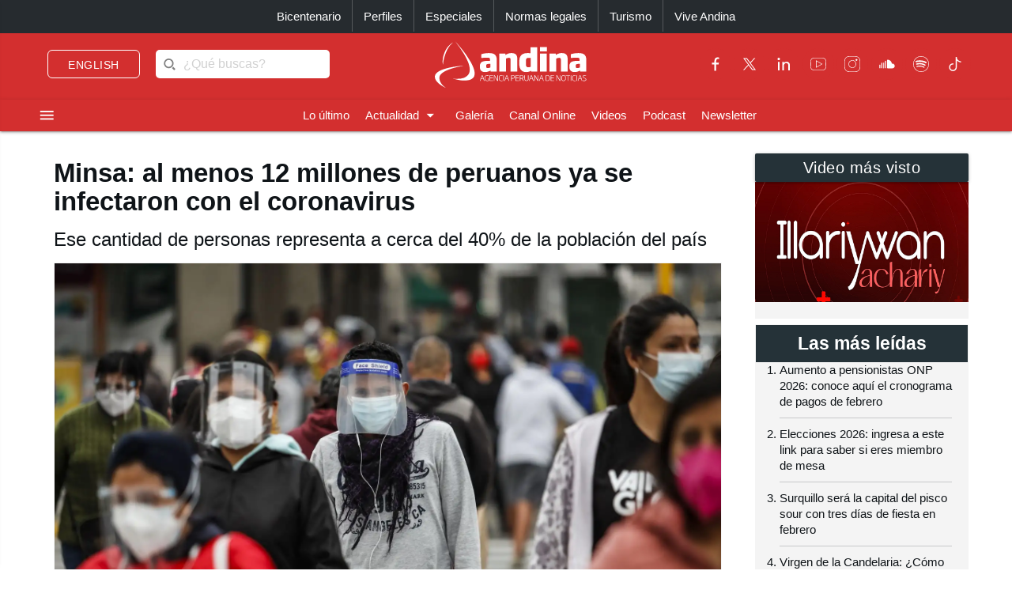

--- FILE ---
content_type: text/html; charset=utf-8
request_url: https://andina.pe/agencia/noticia-minsa-al-menos-12-millones-peruanos-ya-se-infectaron-con-coronavirus-832632.aspx
body_size: 178624
content:


<!DOCTYPE html>

<html lang="es"><head>
<script type="text/javascript">
var getQueryString = function ( field, url ) {
var href = url ? url : window.location.href;
var reg = new RegExp( '[?&]' + field + '=([^&#]*)', 'i' );
var string = reg.exec(href);
return string ? string[1] : null;
};
dfp_demo = getQueryString("demo");
</script>
<script async src="https://securepubads.g.doubleclick.net/tag/js/gpt.js" crossorigin="anonymous"></script>
<script>
window.googletag = window.googletag || { cmd: [] };
googletag.cmd.push(function () {
var interstitialSlot = googletag.defineOutOfPageSlot('/21678864329/Andina_Web-ITT',googletag.enums.OutOfPageFormat.INTERSTITIAL);
if (interstitialSlot) {
interstitialSlot.addService(googletag.pubads());
googletag.pubads().setTargeting('AN_Nota','');
googletag.pubads().enableSingleRequest();
googletag.enableServices();
googletag.display(interstitialSlot);
}
});
</script>
<script>
var anchorSlot;
googletag.cmd.push(function () {
anchorSlot = googletag.defineOutOfPageSlot('/21678864329/Andina_Top_Anchor',googletag.enums.OutOfPageFormat.BOTTOM_ANCHOR);
if (anchorSlot) {
anchorSlot.addService(googletag.pubads());
googletag.pubads().setTargeting('AN_Nota','');
googletag.pubads().enableSingleRequest();
googletag.enableServices();
googletag.display(anchorSlot);
}
});
</script>
<script>
window.googletag = window.googletag || {cmd: []};
googletag.cmd.push(function() {
var REFRESH_KEY = "refresh";
var REFRESH_VALUE = "true";
var mappingA = googletag.sizeMapping()
.addSize([992, 0], ['fluid', [970, 90], [1000, 100],[1024, 100]])
.addSize([768, 0], []).addSize([320, 0], [[320, 50],[320, 100],[350,100],[390,104]])
.addSize([0, 0], [[320, 50],[320, 100],[350,100],[390,104]])
.build();
var mappingB = googletag.sizeMapping()
.addSize([992, 0], [[728, 90], [970, 90]])
.addSize([768, 0], [[728, 90]])
.addSize([320, 0], [[320, 100]])
.addSize([0, 0], [[320, 100]])
.build();
var mappingC = googletag.sizeMapping()
.addSize([992, 0], [[728, 90]])
.addSize([768, 0], [[728, 90]])
.addSize([320, 0], [[320, 100], [320, 50], [300, 100], [300, 250], [336, 280]])
.addSize([0, 0], [[320, 100], [320, 50], [300, 100], [300, 250], [336, 280]])
.build();
var mappingmbl = googletag.sizeMapping()
.addSize([992, 0], [])
.addSize([768, 0], [])
.addSize([320, 0], [[320, 100], [320, 50], [300, 250], [336, 280]])
.addSize([0, 0], [[320, 100], [320, 50], [300, 250], [336, 280]])
.build();
googletag.defineSlot('/21678864329/andina/header',['fluid', [320, 50],[320, 100], [350,100],[970, 90],[390,104],[1000, 100],[1024,100]],'header_ad').defineSizeMapping(mappingA).setTargeting(REFRESH_KEY, REFRESH_VALUE).addService(googletag.pubads());
googletag.defineSlot('/21678864329/andina/top1',[[320, 100], [320, 50], [728, 90], [970, 90]],'top1_ad').defineSizeMapping(mappingB).setTargeting(REFRESH_KEY, REFRESH_VALUE).addService(googletag.pubads());
googletag.defineSlot('/21678864329/andina/top2',[[320, 100], [320, 50], [300, 250], [728, 90], [336, 280]],'top2_ad').defineSizeMapping(mappingC).setTargeting(REFRESH_KEY, REFRESH_VALUE).addService(googletag.pubads());
googletag.defineSlot('/21678864329/andina/top3',[[320, 100], [320, 50], [300, 250], [728, 90], [336, 280]],'top3_ad').defineSizeMapping(mappingC).setTargeting(REFRESH_KEY, REFRESH_VALUE).addService(googletag.pubads());
googletag.defineSlot('/21678864329/andina/Slider', [1, 1],'slider_ad').addService(googletag.pubads());
googletag.defineSlot('/21678864329/andina/Inread', [1, 1],'inread_ad').addService(googletag.pubads());
var SECONDS_TO_WAIT_AFTER_VIEWABILITY = 30;
googletag.pubads().addEventListener("impressionViewable", function (event) {
var slot = event.slot;
if (slot.getTargeting(REFRESH_KEY).indexOf(REFRESH_VALUE) > -1) {
setTimeout(function () {
googletag.pubads().refresh([slot]);
}, SECONDS_TO_WAIT_AFTER_VIEWABILITY * 1000);
}
});
googletag.pubads().setTargeting('AN_Seccion','Locales');
googletag.pubads().setTargeting('AN_Nota','832632');
googletag.pubads().setTargeting('AN_Tipo','NOTICIA');
googletag.pubads().setTargeting('Demo',dfp_demo);
googletag.pubads().collapseEmptyDivs();
googletag.enableServices();
});
</script>
<script type="text/javascript">
window._taboola = window._taboola || [];
_taboola.push({article:'auto'});
!function (e, f, u, i) {
if (!document.getElementById(i)){
e.async = 1;
e.src = u;
e.id = i;
f.parentNode.insertBefore(e, f);
}
}(document.createElement('script'),
document.getElementsByTagName('script')[0],
'//cdn.taboola.com/libtrc/editoraperu-newnetwork/loader.js',
'tb_loader_script');
if(window.performance && typeof window.performance.mark == 'function')
{window.performance.mark('tbl_ic');}
</script>
<meta http-equiv="Content-Type" content="text/html; charset=utf-8" /><meta charset="utf-8" /><meta name="robots" content="index, follow" /><meta name="viewport" content="width=device-width, initial-scale=1, maximum-scale=1" /><title>
	Minsa: al menos 12 millones de peruanos ya se infectaron con el coronavirus | Noticias | Agencia Peruana de Noticias Andina
</title><meta name="description" content="Últimas noticias de Perú y el mundo sobre política, locales, deportes, culturales, espectáculos, economía, y tecnología en la Agencia Peruana de Noticias Andina" /><meta name="keywords" content="Agencia Peruana de Noticias Andina, Agencia Andina, Perú, Peru, política, deportes, culturales, economía, y tecnología " /><meta name="author" content="Empresa Peruana de Servicios Editoriales S. A. EDITORA PERÚ" /><link rel='preload' as='image' href='https://portal.andina.pe/EDPfotografia3/Thumbnail/2020/10/04/000715405M.webp' imagesrcset='https://portal.andina.pe/EDPfotografia3/Thumbnail/2020/10/04/000715405T.jpg 400w, https://portal.andina.pe/EDPfotografia3/Thumbnail/2020/10/04/000715405M.webp 800w, https://portal.andina.pe/EDPfotografia3/Thumbnail/2020/10/04/000715405W.webp 1600w' imagesizes='(max-width: 600px) 400px, (max-width: 1200px) 800px, 1600px' />
<link rel="dns-prefetch" href="//portal.andina.pe" /><link rel="dns-prefetch" href="//securepubads.g.doubleclick.net" /><link rel="dns-prefetch" href="//fonts.googleapis.com" /><link rel="dns-prefetch" href="//maxcdn.bootstrapcdn.com" /><link rel="dns-prefetch" href="//platform.twitter.com" /><link rel="dns-prefetch" href="//googletagmanager.com" /><link rel="dns-prefetch" href="//fonts.gstatic.com" /><link rel="dns-prefetch" href="//google-analytics.com" /><link rel="dns-prefetch" href="//google.com" /><link rel="shortcut icon" type="image/x-icon" href="img/icono.ico" />
    <!-- Compiled and minified CSS -->
    <link rel="stylesheet" href="Content/materialize.min.css?231125" /><link rel="stylesheet" href="Content/style.css" type="text/css" media="screen, all" /><link href="humans.txt" type="text/plain" rel="author" /><link href="https://fonts.googleapis.com/icon?family=Material+Icons" rel="stylesheet" /><link href="https://maxcdn.bootstrapcdn.com/font-awesome/4.7.0/css/font-awesome.min.css" rel="stylesheet" /><meta name="google-site-verification" content="GumIgFFGlsK1mwXaAJ2RyVuySfzVsJbw7YGKFE99LbM" />
    <script async src="//platform.twitter.com/widgets.js" charset="utf-8"></script>
    <script async src="//tiktok.com/embed.js"></script>

    <link rel="canonical" href="https://andina.pe/agencia/noticia-minsa-al-menos-12-millones-peruanos-ya-se-infectaron-con-coronavirus-832632.aspx" />
    
    

     <!-- Google Tag Manager -->
    <script>(function (w, d, s, l, i) {
            w[l] = w[l] || []; w[l].push({
                'gtm.start':
                    new Date().getTime(), event: 'gtm.js'
            }); var f = d.getElementsByTagName(s)[0],
                j = d.createElement(s), dl = l != 'dataLayer' ? '&l=' + l : ''; j.async = true; j.src =
                    'https://www.googletagmanager.com/gtm.js?id=' + i + dl; f.parentNode.insertBefore(j, f);
        })(window, document, 'script', 'dataLayer', 'GTM-NN7VRM2');
    </script>
<!-- End Google Tag Manager -->

    

    <!-- TABOOLA DNS PREFETCH -->
    <link rel="dns-prefetch" href="//cdn.taboola.com" /><meta name="keywords" content="Coronavirus, covid-19,  Minsa, Ministerio de Salud, INS, variante brasileña" /><meta name="description" content="Alrededor de 12 millones de peruanos ya tuvieron coronavirus, algunos con signos claros de la enfermedad y otros sin saber que habían estado infectados, informaron expertos del Instituto Nacional del Salud (INS) del Ministerio de Salud." /><meta property="og:title" content="Minsa: al menos 12 millones de peruanos ya se infectaron con el coronavirus" /><meta property="og:description" content="Alrededor de 12 millones de peruanos ya tuvieron coronavirus, algunos con signos claros de la enfermedad y otros sin saber que habían estado infectados, informaron expertos del Instituto Nacional del Salud (INS) del Ministerio de Salud." /><meta property="og:url" content="https://andina.pe/agencia/noticia-minsa-al-menos-12-millones-peruanos-ya-se-infectaron-con-coronavirus-832632.aspx" /><meta property="article:published_time" content="2021-02-14T00:00:00.0000000" /><meta property="og:image" content="https://portal.andina.pe/EDPfotografia3/Thumbnail/2020/10/04/000715405W.webp" /><meta name="twitter:card" content="summary_large_image" /><meta name="twitter:site" content="@Agencia_Andina" /><meta name="twitter:title" content="Minsa: al menos 12 millones de peruanos ya se infectaron con el coronavirus" /><meta name="twitter:description" content="Alrededor de 12 millones de peruanos ya tuvieron coronavirus, algunos con signos claros de la enfermedad y otros sin saber que habían estado infectados, informaron expertos del Instituto Nacional del Salud (INS) del Ministerio de Salud." /><meta name="twitter:creator" content="Agencia Andina" /></head>
<body class="grey lighten-5">
        <!-- Google Tag Manager (noscript) -->
<noscript><iframe src="https://www.googletagmanager.com/ns.html?id=GTM-NN7VRM2"
height="0" width="0" style="display:none;visibility:hidden"></iframe></noscript>
<!-- End Google Tag Manager (noscript) -->
    <main>
    <form method="post" action="./noticia-minsa-al-menos-12-millones-peruanos-ya-se-infectaron-con-coronavirus-832632.aspx?id=832632" id="form1">
<div class="aspNetHidden">
<input type="hidden" name="__EVENTTARGET" id="__EVENTTARGET" value="" />
<input type="hidden" name="__EVENTARGUMENT" id="__EVENTARGUMENT" value="" />
<input type="hidden" name="__LASTFOCUS" id="__LASTFOCUS" value="" />
<input type="hidden" name="__VIEWSTATE" id="__VIEWSTATE" value="VIt+EnC7uk1gHcYc+ZvE0/mAOawndTf7R88IZSlN7gc0Hv0tK0GPIfYCmqGaaJ60epmHtBORiB+76PNleIMPJKwXSr/VebxmvRSIw5US1/x1Cto2VqE9hGAbjTFEQZYUwAzrvCF5y6xAIVY46v7mjb/k/8xC2jPJ1Q37J/FOEXrLXvt60gIvjY4oMszm9PcMuA0baA0Q2Qczz4LiBRlVFwgHonawijckosi72nNxJ23+rgiB4ZLl3NZvBqjpCzQ56NbBUyHCmNVr0CNNfAu7pGdpeVHhNRUcJh3erRBt+1IvvJOovJ9/GmKzoAbbM/vwVXEQhubGd9NPm6qjd6toHqZG3NC6jBGWH0Vtk5ixttU9mRGoXFUhHviJyjLopAFEGTdLeBixetY7l+F6qTqQ/dSGKDS7JUoVV+GgoOqzl/KnbZXXOTHbXcK7EGmgGVLneSSYUxcc3vgFxDQyoW6Mwc9mC8eo1X3do8RLzn9j1GdEM8PrR9WXZ+ERcGmu2IYzKecLsVklZ1ayUMbImfQmxx4dLraC/mft7Eb2YjHF2bVLl2A9v4ji2AEDck47mfkIKXb3HMttBVmaqCMkvfj0NI9oSsef+WOHGERzVajbDKcgDYhBSEiuJiQON4n/P9arTMfD4l3LB1cVXdIQDDpI+pEjGGq35r3GIE5wCSSE5R87TxRr8a5UKsjsCBDm50OXTq9pqzlvMiLaabuBgHaoRV1+27A7sJb7hYWG1VZi4yu9QozuIIdJT72tVSh8y7KGtsxQp7UfayqrKaFBm27JXumm0yWvQFgF43Y7+m4Gi+2n6PNNyIM2k/aZ6eR8md9W+rqiGQce0zJCKRUm7qIuiba0Lk/P/3sp5EIiDszc+UV1HotRxylWIYZcsIytWEbg5qsk3zHUGbmiCHRFBe5VF4Q2QDNy1FgmbsUXcp2YjD9OcwEIlW2DOo1Pm70iOE4fl0aT01ALwJH/1it1KVSAZuMGCLE8iwb83uPicKqnQ5LhFNq0M6Q5IP7aYgFbfVLn7YhEkgvzY9TCAGazcbUm9lUUiPPMkVa2O6teif1/i0RfMtYI71Cultm2WRhgkwBJ6UktTHs9ut70SpmVLryqN0UW/806exY6Dfd2tUkMvFgiIy7jPvE52/2t7dkGyZRBSEoxj32qhIHquedJnwv+4OZgh8m93BbIRRk3eFGVCtSS//fOP10hvWJzv4m8yW164b1ixy6qPqNQdzk+MldEvC0bxNWEMoEJJJopunWpDcrzELl+YAjGYP+A42TFx1whwB5/2VhZmeZnlgI5nnItSJ3ulIoPjy7neOCsRB6JYMU0XwqzLiooTYEHWNLIbxUgtwG8CUwDHK/5cx+SwDPzD0grng/X7+wkY4rFVu+RJyhUlLu4x9jCr9IV5x7VQVrh/OXeTP6pCkF7v/KtEgZZ1KQg56lxReLoWGFmEGZdVH0mYul8ukytzqiJ7x9gFxa1BM3JWUBjzjycMm56ae5LKEER8TPieqjai4z8azta1O8JqjELlNftLiAMbk4nncHzg8O8R8v+CIee0njwLngk3C/29VxryCgFOdzdwMkAjUJJtv30BO1Mko5dEkfqgRmIGUdYHu2NbF/7kwTpTiO9mgy4gnjPRvYdYr4iC6JJKyqH/aMkKXwi3yuku7Ubvvp7NA/4WIMrqto9P6EiJp2kqFm117mILyuuh9OOUrjCHgvPC5+/EvoGOrLG1WHDsxNt6wwUxgZ/kpzUcR+oW91jlYp4T4rQ2+krQb2dcFBhiaGbTF8VSZsgV7I2MnK6WiViRW1xjtRQ0meHPcv0U9OYdYwMXvaf4FBBw4KmOeF9OR7RVWEbZi+D8bbc4h9m9IBXauiJwE8CTioZHjJd8a6/Mt8PY9jxM4ZE3GIOKxI6AP8V9mopqMmgFHnZwXmQZq49ey4dBDfWkxnpIDPs1mQjIGQAW5g/jyDQqzZteeFIeRapa+ujH1J+KgrWRxnas8e+OhXPn7OJT14zRvAz4iuQbZXZRQvEHvEt3HaiBE0IWHfebvJg8hcZk0IHwStYQ8XNWCOB9BFg3a+EDIzQLo1MXP+6BfA+MQmAlKXITZej7Z+PIPAtqaJ9H4vLvKJUMHcgWL4qFuiQr/rnixV2uOSdfqtTgnMVEOY9G0N2Gc2oSPIvCRRNHvgof5y4fPUpSFDYhp4/5E8F9/bSZS3Me5FtL/txNcrwpy1E9obcFzP/dRoiF8aZ5aoFfzipjGEQI7Rkqo/yI6eUvHx4cMagHyqQ4ST+KjCgElpxmHgUVPqrUaZJnj5eMPbFwf6LeW6twxZyyQNKcOleFerabrWEYNDdWdSWPLT91yUKE6pX+SvRV/oRpwA4IyX6GME40M47lEkgm2cDY9tFIiARgcLZbFHnVIyd5TocbZkTsJ0QtOM7B/axsXWGnpJPDUSbDuUltTpSUEpc6M2SN5eZZRs2hsWfS4mWBp8mbElc8eQaM/1QRB7KzW3oYeq0mXgzIY3CD6zPvdkoZesJJSTT2QrNXqbZzf93HjqfKI503dDVNZbMZGcLgw7nXhgbqg9iSNbe0cJhsu7/iK/g30899fsh4zYV41DA69E+SehI0ctHH5nXDH4UA8nxMIjOpE0+24bRYSjWo1c3kYf2neM7HyzZAAHz9EYFtExYRDolU2briz/plqrvhpoJUJ5RpsY1OV0v9BoeCKOCaL7Axe+96hAIBSTQqeTOvjMxAHqklFOzanjGjHvxmVAPFSQ5EglSE4LG5esCzQVx9MMGiFqJwhGnDvX5INksmZmPflOrqyCuK/N2wcj+1Me2VvzUDwUl9cFLPXDZsuYCzmCLHjxg0NfVuMhNcNNH7PdZj4vYVU5sM8w1aOTOlgqvLZvC2Y8kV7iTTsfNhy9g65mx1j4IZ3v6BMnJ9tHsYQqpL3c5kf9KDzSjxT1FAX2jdwRRTI833zgrdORHHwJTQYByIPxx6YO25aP4VFh/wV/DN04fkIC8kafq96bq4EZUw5fTiPR6QggHAqDqyyGW1dcn4HZd6RECVwCKm5ZjhMJ+C/l9spWv/HCd7Pb1UVBrUm0+A1pBrBqcM351DhjJY9nvEDV7/VmB27vqNUdBh9am4EGKqBqU5cUlTdU5g9VSFnVJNjwi8mgVQ5kwPSQl9chz6lGFeuWE9BoFEk8ZqvCAIoM8UnNzT0VsSfWV6x3YoVnCYLVz9xvvbnOdIM6d5+f/h5hGWItT5xG/l0OBiQpY4YHHDCLVTtktNmzNfSWpWEplhZlFrw8DryvFJvHKTnhW5nkFekqHMi6HueGwV31AwCJDvRGmfCRhHI679c0VjB1YCduQo9w7g0Timx3pW3YsOJNgzmVBeMgiutxDR8anOf2j4g0K3RBs81TVdqB0FcJ/Vnyof9Ktpjp56tpqYzDwxHncXU3IcsiPYXYiwLyiFVRON/vwYWloS0NV7XOCnKJr58aRpXbl1hE7bSXVrRaQVHLfiiXzvD8vsbQHK1mUlrycBIY7S7TxYJBeAROsbyNXK7MeHg37zOFj9lmJW0OSn041eZS7U+rMd6ycspVFWqkpZxi6n2YS8DR8wbDS0Intt+wnJTdSBdTL9bnSwCiHvjhtAm5cAHhqJ7G5/8gMUkt78O3oMuDvReikqNjcXoXiWN/JMyeHOlCQgj+i0Vet/gW3m1+YhRbKDNzTKIyEMT60yNRXTx2pWihEtHp7gyzyn+BGrBsIb+bsRShVUlwnyk6WnJnEsU/gnBZxqRORy3MCKGqgig++3fiMRXeDWuuB32az6UTcc/8TzzsEwfkNy67UAbzS0RJi6lsrYtsB2stphf+VFXrqsYKaRjcTbZYfMPu7q9PI+BPZDmnhw1nBajJZWvYnMNH7o2fFnnyYs1h3xg+Tdkc9txATwjfvUmGjqbQurVCxliyeQAVTQq7zwY8J1xyELOg1ybg/bnv3Ac65QuvSeE7qzmySYN3JHeepj2aXhaBVrgjqcxfmnSNvOKk2u+3E12IFEkMqhTxINWej4VQJj32NF4ZTuYYvx6D7N4PNG5HZbGMCrtieVyKeMcZDOoLirhayhi/lfnjjweRY+NK2Ot2dl2LAgGU/3N9kQlami36E9DsNhWFA+PE45e9t4rfPEqwfBqi9DImlTOz/wCdoJGGR0Cfc3ieeuUagpqXGEFfqHV0BZAs/3Gs8ifKIGH8NFtNF5A8S98dXAwn3xUJ4CnjqVuUx1l13oNSv53N+uE87+n1pIbzlUtxyPLyHVUP1p+1S8Hqxwc+BrX4CnG3+3eaU2dPNmwgIZTSZ6nZpej89RURyaijL3tEsrfcTRjUZqHmg/psnJyuhStVe7Q4CAnVa88MjGmiQO7tCSeY2+9cHLeJqtwmW3FqMwFbSLeOPHQo7msNPqyphKaXGQ9HOgVAdyNyyn585mwdjST/SyTSpPwZSh+tLDU5g5MGj4DOeI5G7bPmITQW9ukuqajwPygSSCGZAQCEqSr7czh0MRzZJY3ZL/b5k9PGcP+SMNxbPgIM8YCapvbfMuZvnv0Lq6ix7pS0aiQP/0fVevK+e7+hF1VGIj0zfpNFnPK1MfZ5yZDsP4w5dl0pr/hSpRFJ72hKMPQL7RA4iOQFfMjGsawnky1ILdKgNaCoqXp7HB0zFja9807YGZmCx4kPW4uYcDWjeKeXp3QMnce2q6uhvbW3UN/5c7jFxr0QOiNZz6+GN965grySXx48AoeY/NvKaQAz2Oz4G6MtzUMdHyS+0HhAl//UUExZYOVSe6vd616hFOqY88k67yth8m7PehkPvoLS+xqsj1oCAwgUhjgfDPnll0iXsvBd1dcrSMH4fkdVT506NbbBmEnOjmkbDU0bshtkyK62JXLnAtVFgNyw5focjc9vSOkSZTTuoX4wIdvecHSRo8tCqgeqyTMniJAXPGGxTw80/5TToCRxwN5LxsTW1o4rJCRLXDMU2Nmsmvju3K8fkmFRaM16pbK2cXCtYGi7tbGuewAibG51BmnMztzmQaizirx6196fttdlMSTOdlOs4SlMKz7y2+FC0y+v+R7JlWFxZimGitZpQrX9+my+PIadZ3zDg2qcc2gqi76PHJwlgqC/zR8JG4DoZBfV/h7s3hdjLYuilbF0rb3B8i/qKt9Et9H04PlB7psaaCqgYrB3IVywqlJaZHv9s/4axTsa4LgnNrpHMXayyXCUINTnWUuYt+Vb1TUP49MGRyJmn1h7qy65BDg9ol6i4M+Ru99eTI/eIbIx0UKX+rnBgnvUAXKmlBgZ23sQKNOws9GR7pmJDW0oF7y/9PKQ5xCpI7k9TWzyrxrMchQj9fEgrvdQCxTqCkPRSwlONaR+iuVeJA8QXH+y0qbi3a2/2/wtFCQH9QY9lRVEa/6Zc5Xm00yJSRaQz64Ufznkkz/6baZ7UbR2CLLdP9/XbU+vj+BfzBJVkW93GFhU29WO4M4v+nbE8hcdu0keEb58z6P4bN3LSgrp85wVHQI9TTKvHA21N9pXWwyDfls87l4W46blohCfclJyrVYB8S2iNNQkILPMeDNXSQRSGo417/Rqw9ulMcyIoYJydQnA2uy78XKQZmwwmHiLKtubKfd/wJv4I5PDFy+gAbtnLWFvHqleVhCXtByNfTP0bz4uNchbaD9KeTw/nRv4mUbYstvd6pZ8Pkc/uZ/+TWxQJVYCG43UC9C+RlQiV+TsI84iKiA3ttMFmpzApr3NKMuxfSS7l07aUxVdFVTdf3duJeE2ubObEuYGiQImgJiv9gISYL5NUwJm0Yyv/d5W9EupuKgM9r4ekXTQ2JIx5JENOX/CFbR2gbjY4R4KmwvFggybrPoGbqs3GWrXk6CwDEL8CuTmSfVvHm/IIOTHLpHhPfqPBhNdC+9O075o/qJXErnyyfgovUd6hW1JNaTkCzLkmFL7GgVE9jdip2EAvM7VHuGV06DSMYIQdnzD0XgrlRfFlDvVxbAoL7W5hH9fwybNSi8XyCHR8sybiFK1wH02SQ8vOZ9mLrJ1MdiCR1+c2rvxDcaKLsO8qXLGKpaLJdQO/EH9U6wom/Iq8KmrsxmxRY/B0Mman1ldYJSQ3sdd8aG9ETKAZXjlrur3FFKbSIVlCuFukc9PojcywmGCIJqtcxRl+7bhFflwtZ8/+s2qUBdsBfwMh64P3JR9R2/ivvTXcnsXCW62C/gs2+z/[base64]/rMU3kOpwMWi5UG0zDCHNwcX4rLlIA5Rv2vjaKZ+1dq38vAkkrtf5u6NchYgH/vOfFCwppgg4n1xVVDm/+LKDTDUiZVWmiQC7TebPDdXNoDli9P7Syhhv6mSpYLHHeRfgAG9f/ilHLvAwCBmlXlh8vwFgH+HqrTz8RfFQHQenW441JQzEUwpMKgsT2ZTC0fdEcclVbtBZ3j67KOfow1eFXmW/i/[base64]/Eu0WU8b+bjx/SGYEYXiq+IydiHLZ5zieZ6LTclIgbcGQGB3T9I7uGmcPTgZbHuA9Fea6LHYJ1nrK31sh+Zm04D4c71+/gpFyU7h986BaVqvEuRa4RcnbyR5CKWCnjPEXA11dHlAwaevvQwjyknC+O7sJAgHmFxltM2MpfeM103NgTEgoCVuA6Fvzv2T50TjjefuKG0AwAAN2IHtAJiIOCHEZM3loOpj3YsSxW1cWCZhjpuki+YxSQ/zRMJTRsgD1BI/+Ss0Za+a8tyffdcFQnt8IsXt3TLMaUc1v7ZUM49XXbGg6df6t0y441eWlHCkaUMutp6uvcDDXt4bbfOMw8xJTYM6gyWaz+3G9DzOItm0BSbJSRqGluY/yIm49LZ7Cn8JXvI06yipa0S/QQ8RQed16AgqzCbvVLOgiivIGEtf26DkOWk2L859oaDrjfsdm4QFZ5J7vGwtSEOz0roWBE8n+3UCgw2UqM7xYkgA+PSLFrUWcLyckhPqWOtq7XcEwRWVAe9+hOOP9cm5pxaVXWMyBmwyjIoi1S1Q775D5QBjnm1N7RtRApTIykHvC2b1RJH2MZN92gDd8MYN9oH8/rkz//9Ub/yDSkY1sOMSVONmdN5sqQEzj7LlVvdwsmcCXqPikx9AERFK9Ie8d6ZxkCSytocqRWdlw1Tr4iguyyuqLonolXbGJGhS4O7PKZJZ1qNZwvlBg6HpJ6D1DOPyWxABRc/JI6hRbg/c4DNWL2N6TvdckZbkrbJ/mphSxkymYexjmSe77NrhKiH59JWxZMhGDuLlAjy2PbueLxhBpqRN/ZjvRbuU3rqF/yP3DA0cfqlZzQOUgyuOWuIW5rRKVSHBTYidKGGk4x/74a/AxJ0+iGOC/hjZteuM0CdERvKPsS1jxo6fIqbw8KvKGYQtG2oalU3i46/CNp2a3Fj9pdFWO7qGDvdSRT7MV+7Im+2tQBfiISjapDZ27uKjmgeGaAry/dFmUdK2KMavXKSc6i7NP8XhicBdDW0tSgTwWQ1aBQZCn6qPG1IOrkG9kNO39m37R7X1/LXHFZAKNrE3skQxS10q4c1zTt767gYtT1e/DylLJExtmNOD7MPYsOmCSGRsjuGME4WHVdCW/BrlKsnLamA9TOZTiOVP40RyohgHm5Fekee3X6YFPAp3/yJAQgp9djfuXc4BHfHJCvjOYjJHIId8AF6vB0wxbT09BewQHcAcMf4lFvjdGc8yNnNI4cGXLx873d0Z/+oP2V9WKYiItNVj6oh2VhPkhwF/vR6l1wcHR4NGNoEK/3K7yuC9sZDp/pQctb3RaRb6wjaLIWIrMtEIzCOEEIpLlk4RAMO4YWB4zO212AFOJbOtif8KUl03pHnjw3BErwkv4dKbLD7it/19ZFqUriHF0DG2DVm4lhFUGBNKLX42blsJmejvcIbryqjSkuNzd8xOOz4j+3Fza928JPfR/oHQa4tZtC+1VnAq6RASyjhIxm+2BwciE9RWsjP+pzcZVcirxV7CtdncKfmuv/R50EIT+8Qq20+gYhaWaFJKV5lhbHa58U/ix7ulksn25bfPetwwl/BYkaWOiqcSi+eq7qdp1cQIFhq5wMXZQmSSKSHWxogu8N86/JNUbv8pEhEx+tbBtdsSVqo6RHnNhne987Igz2BK/cR25ZwPozvsX/Fg6LtWd0IdfCGWFYNSvVYMvn7l+2ksE3Npj5qzktO3wKqGTWWSl9cRKfVt0xNz/Xj4HPfEnGtvjWbEdcMGLPvkMFZrUsGrkD0ICOmiL88m/kEetnld4u2nzLOgGAzQipxqCVJWlUFJqqLUDYGaUW7/rI7GE2LPogZEC1+ut3OERppPB8FQsKEPaw/txvtboNL17KGeG9FiMTxX6u2EJL38Qeakvjyy9ZdqhiOmGVPjN6tc4VUZd7IMbXwqU6b0jC7/vEudHVe5rmhNGNB2aNpov57oX175Phtf1rVVRJ/EVNju8ApzQawrenT+5XhGamY6tjaCUpuUm18/AmmAwQ+WTl5M5FKJwjMwMlvG11U+1TG57/28aMmw/l4KLD3olPoFDQRAfaVxbhfHHJ/ecck4PNXldJhVs7bCloQytfCIh5SYSWt2JtIbBohXE+5UYFNQ2iIaWuflrpej1cpLzhiPP5z4/[base64]/J1/dxiho8HS4QdGbvzHhjhtCdEthviZ2blc1ZJh1TzzFgn1b+CHGGpl49cYZgBVe85rGQXjQ+u8Jm8PRrH2lxmC/AdhnzmtYQ7YSqh3BXnxRtXAgn5XWEL7JQ03kznjnuGAN96x9mUofllXHjcCoU6KYsNZ/yA3tDVWkr/irysRRSDurIHtibMORUmQQtf4lMTxd1r1ZjjVj87pP6tZJFXvwqb1uX+kz+3HYqLs1vpPWaFEudbBF9ep8FhOBD5p0nBRBdkm3fhOr8W7iWsBuZE7FMC7z00PTcF3WwO5MQmVAdD3jbJMUltbAqbnB/+T6Caeoc/[base64]/bswVzsNxRpCMXgVSILz3CrMZbV4ItPzP6CoDNwHtak3xyGe2iSnLfEWtdEM+Kjs6ffUdPsmtFZX6nhrpT3xKJKKGWYii4gzij2XoweXJmxTjAkP0wAO08HhNsO4T460JZMEKh96CYriiJLls5Z61ib/aNEKQcD8Kk/vaIHP8py2zbfNqnZ8USS0HgsQj3EN+k5+pTrje9L7qA3FTK+oz4R1BGkUCidn36W/pcCD4/7C02Vr58CJoA/zGTRTFN/yKFPgbAszEw+oOkme6K5UirLPKOMuLI+kC1W/[base64]/gZgGI8B0RM2/BmkGKoIIKCVh1Ad0JrEuYefORpwNAYLelMIBjWgZx2rfX/rb7Sz3Bx5pU8obTpwXsUEZvIKqF2zVqZj5MQ//84uL8Y4k1zKcENjE1HokoJLarpuBU9HI0v4mw+Ga3xhM6T3VDtD4YgrAqlRNnr3u7HWUoHgDE760gKMP7nF3g6QOasP8CNNasMa1oTk10wah0fJezL7FfpYdF6sYjSJBXAUilm+e/sTjDh36+2sTUdHbXX5n0cCpDLbCZ3XeVTL4PSf3tWQEXia8h4idH+6F14UQyCZbCnBAWLckWg8ShcrFfq8eIM60oj9gNnPTN1lLDU/aKZyKIrmOR78IuIo70ZpOEtYFlZJHNHd3G8NsP2Wv4/zNgkVN4vc3E59tQBGmxLUYD8Jn456ZbfMCnlNNy5KAOr9S/i3Jwq7h8OvRqFqm2Ei2haIDTrVY51mBP7ynTFQkEW+UwhXcqpNhKMFV3O2U48Oo5f1tZpfFqZ7O1PD+j6zZn5PLypZfdMcqG+a3A8RNXkD5HRU/1wenVu/Oyz0D9KggyN7YqNjvDhIaB+n2x9cBw+z8fPXi+FYbUjyr4DJYZ3PPob9YRg0EsB0agRuo8J3/4eYA9+OCZIUx3bWMAt7pSbk2G0zI7jaRKSPYa6iVk+FwRS3VDb9zPhHjbZIDBe0yG0y04640ZficlnF8t7FjFizIlydnCdVivlAkceCQHNeWo7mg+w9RY2pNwdTQs+4a+Lc4FOi2b4oeCb+zXmUPAcmkmsVzVgz/SoyU466WW4ZohKC6I7Hr/6NZdXQhn4b2kjld/yMETNLQ1r37eQo/vj77m4ssjSKZ7tJwhHowPVnoUe3Li7lv1HKbsoout+mB4xvbOPoTHoTPWbYo1P5MtvMaNvs+nyDb4Ml77TEcilJEFsdAWvMQOa88R6o60IMuiz/GfCmxL4Njy0u0xDGI2v2DbUfGnt8rP0PvKkgJUz+Og8bhIm7rNNlWzMGFGAJwgyLKHBLapIVfKRi4ZDVL5yD0fdWlz14lAK93ew2CEmxlnixlnHUROID+7tzhH4HIG9UfDfXr/OLJRk+K2xy+w5Xs1aLKndbg/rvWcsey0IqdltEDoLL7zIc5sKNKaWnFcfKNP2QGM7904+ERGrmnVMM52qFtdRhfD47tDVcZ0r7ctReLFzv0I3piosf0c+TA53XjMWirR05ij+3tBxRyAx/48+uJJel++l24NM4U6MTl7XD+Ux/jr/UmxPUSNaPZbRsiuT7oVy01SoMIWigzaEsaBdirelT7jcNTInN0woeE1wVUO0HdBuWziVKmWiVcZF9AtCwffCvl3nXrWFLB4OoualJhy/LMe546eoyx75ELqxgIoeXJIn1bwtdCizGr7b7a9h3wqwij6s/ZaWGQpLLRpvgdfRmVOFdk8zO1PjJZA4Mv53PUBuLaTbF39/oHk4I7m9BMTyNWdP6LPCcZnGxPGyqDqQaKR3C4JzCuxya1YLu1+7DTeHgWK0joYKjHAidBMWVyUt+QZSp0rpIck6R3tudHhIcZOqKKVLrQnRyLuNt5woBwMRhj7wmA6BWcJQsx9L6E96HKYQtvoqEBgr4msx7Xu78L5Bih6M7bVlM0/AO3cKkMslOApYjrCKgef3sOGYuJIxgHq7q+IlpD2MWOIo0NtRLaWePTMrjLJq+DZ1tqfAZp0cCXGsm96J352DKxcEz5cCkB+YXBg6gUY1a/[base64]/OuycXP9Q7dMSV0DAVLxG1m4jEn5aCym+odDXLWcc5p/QYUUvnhl4zMdQTSbOW7/aCQX0SYP2Ao3xLExO9oLzUgIruakS+XLUQerALCnzAQWwQWDq5NS7r5dSwB+2Sw5prgam/1Gbuf+yITsqpJduYJHOpUQ+3NZoYV9sI5Xaod2x732HhvnG0vOR3m90FpxjQtlHyv4TSIIPyw1hvThT5fG7KvVZ77Vnam68zmjeQxp//zldZKUAixIcJ5ZYVBR38pIAH/[base64]/+g2aQvvFZD3T6Uz3RAh3tHLTdHNtewON1wbOdtpyVGJRMGFRLVnAZRn6FmWNRoVP1CTRj7cqPK1Fbgbt0yNm3V0fZJp6M5cIUl1UsmaZGwc3dH79qjRLKz5ELx1AHXatwGkLL94rUJvJh3UA0Au/ulRl1lOn78gB7I/1luS2D4I8BHSNFPp5zlQPNrBmixCncDMMUluMQTBGjRFBOjqMvw1WR25wSKFotOFXPc2t9x9KigPijelSVSa/xYFH1sriAJrMPT3Sngzk4LUM7Drhf52BxgvrKYevQhYCZ5Q4lc57EGkrHc+5sUIpC8Cxiq/EEeJ7E5c29Ucy1v2bX3S2ua4jH7HVsB4YVNhffez+aJHntH+k5HxQgNAjzDIt7AmF4CXIdtMZCDqZ0zoac4wbwifzTRf0/MBbJI4gQhv5jJ1SWA3MV2DUMEpXgb0U4/AW0aTwI7bjJbYxBc4HkLVgVAVSCfGiRr/yObBLmMiQpzrGz7nQajuF8fQXvT1+zp7DDVfhd3pQhAPFmRIqN74e/ib2nsShIMLnYPKFUSqyqH0INK9eeBLR1SF2bLgeYAy28rxt1rmy559aLU3uFEOmlSe9nMOPs+FDTuU6/uhf8sUYDw3wYXbVlEYad7MMEHeile+PPx6gYgIFTRHfWGsIF4Wj0bqDYoOBJz2WqxvtXnUiSTeg9YbN7E1kaa0C72Q8vBNnzuH/I0JnsMeasLeMHre7NqnYSt9Eu4h1BtELDkn9gJe0I3U5nSJYjbEAmFvLZ70vvUIkHXVo2ApTzidLNV8O8d5G/1OLmd8bCsxW+cHmn+FvSONnEVTHvsz9A4lmK2m4ckWHbelzcgaO6aLdrkMyVJRG6pplOG12ShJItZ+btlPAp0CCHbgmitvu1Rk40ndiRKRSuIAYmxz4BQ/grGg8GfbmjHehYXyYH3psVtie4nRINHEH8R/7PHaCCw/RUFIBafdH6wv1HKblE7Xqvo0qsI7YpXWlTuD8ThziwoW9QN6ebmFNpV2t0viZiugToBmZgL3ay1vX+Y0vZR/mflOdTrTT4WEP+N94a3yqWZ4fQZq6pZ0xgghXoBCBwi2iRSNfwWZWmc7EWS8rJgvUzzGW1GCD9nTwc6w8TdyuqvNLVXSEmAj/ga+PC1VUUzAPOSumypE5hb6FV37O5TMHrZXYuIE7AxGThxn9Qid0IReLRPCvsa8EM+SO61p0cepiWqIP1y4dL5Vz4uJ0mAuP5ExaYCrtc/A2FnXiIGpKeLw2G2fESDq0gvzTGllvx/Rs8/9/JE/c7JH1GkSO6K7OrX+/FQWdjCJnrHNYsGXdhi2OAXr+SH3zgUlipnd9wVA9WrayjuAHWJk8zGClEHflP8eo31XTzcShZBGYv9+jKPWgswIQHSBdwcfK5HeVb7LzZyPtAUP7tOtSHpdEANy28IOn2vDzNcaralP54B5xPSTa3WfOHlBcu0aEEgr/olauiMiEVDWSdWTMD8SXzzQC12yJ+Cl8fFavCB6SEKDALII3PD1LDyBzr+9cRdx6f1ubNT0Ni1mI0ZSRFNPIvIU/pWAbAXPoGMft7xxJOICOksWJjWp/W9YnrRV9NaDyqEpESIXt3nr0vwuTRwyys0aV9v1qbQyRi4bcU5J7p6X07J4g/9GqYV+KMV3wzo5LtvmSEQ6Hk2E3kbiQFyzC10ZVSjrSVfvxNOeAINrjhdTo2nZlxvOEt1pgt+agfCHuRCIVF7w5dDaHKrcCO10fVMqdYpr90L0X6WaOdF13mH9yi3d2/3YCdBw29ShSlfjR6MWlzZKw0cKmKxdtuMknb+PeEyKjYGa5xYpkPyi85QhXX9nwU6s59bRFxbzFv2s5lp/nc8+GAHkJiUC/f81C7SRYTTDxbw4PNvlhy0ujJIyAO/hEt96Bf5oAEPmID2BAlmbrZSs+SYVfe32IMNA4RtQ7OWXe3QQQxOb0vjqGAyqtY14wmgdQQZXMGGz0reu4noA5ZKRJ3AfQOHnHH9xrau3IvsXAm2+ZGrp+CXKhJhiQiHFXR1m2TXJr63Zz6jDwx3nGujnApdg4+cnQx/t36p5lTVJYXhirmAasHsbA6ZmHGZZODVjPd5fgz4nqN3rqzwDZJ/Ou8RZHh9DuN0TVdurKQm29usjEVmLlQ7U0OgNs1IbEZ2O+N9zOlWmtl3U0xlg46vhdPjXcsdy4RmAgkdlJPS/KMPy31xSLwqkpZ1a3/Mh+kUadhDA9qbs5V7WRYuFwgdgbgXAqyjPbAEAjD5PuDbHT0wdpaS53rO2Ti1nc+KBwvsSDhyzZygQFvXO/CQhA7QFhhhO0xPenrzhK77Zr20nuHXqRYn3BL79O6Q2s8kNG6XqTZ1YO6tXDXkpZmpd0Npc4qcoAEu8CbTqAvBBxw6rq/mlbV808muQTtg9Bow9HyEtus26/IqizftjTNsBltLE2+i7SLa8bsuTgjfmZ81EyQhw6q/wQ6jH90HIeCQCCYP6D/aEdKv3K1wSLomjQDUfnz+GF2ya/L5t2Qd1n8Sd26x3/o21TBq8gfQIxhgZ1TrmTlt2mHt/JoVmF1u6cRbZA4H00x1LoI+26AgBzlZsAqEUWND/5ddoK3p77CucY57dXnmrjYR/A5hhW8emXO+5qlrklgWDUDktUUxiRNThm6Uw9MQgCnRQHYy1PGMpw5mSFvwqsJT/p1xiTUaCHzEBDf9S+J2osN5wd+zIMvZxrRdZFjkEihc3EVAvoxgyfj3CZqBl/PHTM1ds6MEJ8AXr2N2pIHjOvcF6kj/Ua/GsvWeeKCMgLhCOX8KV6aJShhY7x7/[base64]/YTwIKCtvU/PmW8V/xmvddJ4oNvOFM2YwQQBg8MFMBt5QVF4rSLjmjBtN8GYytaSgPLBfhtqmElBwo3kijgyKRTiKnMrbHYP3ggsXYGpFPceEEpFF2KxKlLrYs9467GdIm4dBycLp/tW8uIP2Bcp2jJoaXfd0hzjTn6e8hsIrBVV3rJtEemat20E7MnNI3ZOHFCZ7GI2MwmYHyat0xGLMIDOjMDQngdN0vSckwJ/pAjvaOH/wtLBiLAJv9wAZme2b7B9XBjerfr9CKZGBonml9MboyOkNV51wCHsi+VVUyiwph66dn2H4mFX09+s4rSZsFsSMMAiKXoXNk6VtzgFfrz0wL/lCnCtYXszsnDzkWL4plvXg14syJk2zSTMdLVzNFQhSy7arkSaEP3SWH2qHY/lZb7+bYXcmovYArdgbiNfzUahSUqTfIwJ5Wyt+wdzIlAOLqOctbIGW6OP4qqKoDAy1WMFmcy8PrquWsWyiBw5PzmcaGwaXc42C8LJVv2mlkiHejY51/wLAaZyuKLfhr9BjjBoec7GAbet4Pa/bAYnFGaO97yCL75NnGYb9Y5WVzLIJ1sJtNQfQrWAxV/WsbqyNbVDuCKZjlKNKMNx1QuUiY1aoExGwA8xTCb5CgrSXCpmFvRRfEeSfoZREDHFBtGlehl5hfpc3PdMHL4naLVLPEt9fFBNIo7O8hAfsEvRDmnZSRMk5L7dv+jaxwV9K4CGKpw95w2KPKaK0ERznOiMgs3ipj3NFm49ZZoTl47kVi5/be6sMhuPnPdiB9xAOSDqYhUA61OafBxSoYal6CcRF3DPwJ7vzVYJHywaGxCv1Q8JubJXdcj1MuCxEljcLWmPQxPIjeC6UbnKW7Jog4uwihgt3tRIiswYyCEnW+GHIQHOgfF9WDyBcBTcPN1e/ATBBr3P5tk/S+Uw7xbksdsA/75z6D/zPGIdSO8MFUgdpLT/G5WVsV3Bsdpi5626nH8oVL2yZ3shVa19dx4oQCxurE2LqdL0R56gVF2Ol0wQb7EvkzB4pLrU7OiiefjRV9xk+qL9mqDruMBcJYF/5VHcUVHHBO2tyx17r3VbXg2Lshs8dRkyg/zjpz83jFtSkHougBrlgqrp4jK8/YnGYFg9GuViRPZYebO/7rEJ4QRZiLyT5K4xzSWOC/wbehFHox6igQu8nQlWenIccvPICkeTGNIABYj+80eGepwlziXvWjDexMJ6T8iPd5Gw/MvmIRduPe559NXbXli75d7ZArf3wCC/WsOVpQu7+QASNOovwfJRTcK/78cuYcfVtP86Qn8VFmpXuf29ArXznEfDA+3NaYtaHNA4R79t30CIIplKAu5PcfdYXfqYeNO5BDgfx/AVs/jg+vndiIbw6zvDCmyW8KOcV8hZ3fMkUerDOZ8aZeLC93NnTtivE96ISSePbCLEwK5awJ5zBLIS8nuAZrWLXjD83WjlqLcwNNALA5UVUnsIJBenysBOj0LpDYAccNTfWaUERW8ZpzB/FSbdzRdlS0gIFNmeuP+1BAmB0M0GXoUZ2aabgow0r9sBntgyJGu/3BUtU969km3yjFsaglkqt6JDOXJzoZwxaJYtHaf0nUAahWlB4v789UsyvupH0LKBJjZ51C1owhj82M+cgpCvLl3R+0Zn/SlyNKMCOcpuf9P7q21wWkXtA4jhpfWGXHibUAWMEYI8wGPARZyIk3/InUKRRPFYy1mExU74AlqXqduKOnLXFc2+8cB76ADbayF9hKNwmSAi9ox/GSWZIinTTFOay69I6a4X/wyS+4YA03swGuJtVFtM1W/cKJM6aZCECaL+khb5SHOpMJQGlIqElFMQrRd6Mh2wX4LKhliRWk3MRtebLFjOJGgH2IYCps1d3BOC8fJmRdZ6vIzOXHpttVt1vqQPwK9xmB4J2zzyxqZ1fCWplfs0jw/B3F/5Juum6dxBEksBq49hFl8TLxxrPwllDtCYWKfVoLxD7QJNJULW8/gfF6vgjZ6+z6U2QYm9ggqhSMsRf27Ee6ixKy9XV0jh3oz8PA5pVV1ySS/smlJ/tEbRQjir3nikdzSZEoP2w2dF4R5OC7zPHl4exH/[base64]/t1ENPP8mpCthTeDspXbD7J3bFXe1CPghl/7jykOmi3H1rkznxzb8CZHvssKTvOnE9USatudYkoJUxL6Qy3fSy/wZb33dlTeYDuVuIN5hoHYh2K7HQ0S5lE/ycTiDvCWFRtkNp81b5VMjh4wYVgtQq+gvAj7dmNeMw+qzV4zNnSQwcO1k2giw2AiLBaddamaVsu853MXBhm1iqVGqxxtxJjsIuBPKQIZhfHwN/iKRuS4XwyL8SlGNYV12KkhW3Ebzgn00JEXfYQf5iueSYBi8sOakNvKlxLXSpxgBPGMKuGjD4XIlIaYnyB9GQY9L1k5ChiVuaprcSarLduzvRLjFZ2TtbBAsAIm45LmmBqHd659rBvyXVMhSPt2zpm6y/P1nvI0u1yqrC49TpaLtJ4+hXT+bSSZD28trjWEl9PtT0vaOkDf5KVvMfIG7vLPbJCbN859kS1BS/[base64]/V6+3TYYGjRzBKvG691KUGUe/Mb/fEWoYUYpfEZZvxaPkwgUsIYNiabQeevRNfJdJtW139M4gel/WI0b5E4x0RdL1DhRFbGmVrajZlrAD1i/4vy7j6TSiAiLVW/bTliGEiV9T2eEd2iIU7lKn/ogYTynVEh8V5pW0KB9YCx+5mgkEPK6EkMAIWRa6aEV7i8Sk5K1L8uQU8yXoB249XrfbJ8K1nPXzSPLU+EvSUUB+uM32PKF5rwnQ+ZSyrZZNwM4Pm5B/U8guIKs47m3zQKFt7wyt2FbBeCx6cPNam2HWKsGenoRLnaVI1dJ03LJzqFcrS2rhpM13ge+PbS1shFnLfg2nKr5TsNLyiA8Xh7qkVW7fARPJrc3TNAzgiE0nA3Gl1puwOv0ivfeUeD6u6iPVnxSF6hvPZYjfz6j9OiGgSQQXB+uvxZyDqwxRQPyDn7/tGw0qaeB6nk6yeOWzvMZ0n6+DqmsDevbhxVLjHcaCtvnSvK4NqCCGcPWBwO3+/RkOEKHX1P4sdJ2wRg7+Uji0SbPZhpXjoUsHi4nAXjInNuenV9cbrMLTQf9NeN1BgUagxJLHHbB0sImxO7FVKgVmR2j8UCBGV0jr//14pb1QqRNc2wpIpxlTrTqyuUuVmdjZgiaBbEnNwU27BoJadznaGF0uoap6LTHryUxi1nMOtXVe6Ls4b/CdeKuLVGXqPerQeWY63/R/kTiBkMuxetlIUHILt5fvmKGHvWs92Eieos2lmzGkaDTiPXQwbr1QVVR6uk2TO/nT54STS3va6JI/oYQxCId0YHaWKipvMGLZIAEZq8wP9j/A+EtuNEMfyiWOqhl3yCasNZjyj4SP2ThXJiwxjbWGuLSHlNXRXyo8SiyXNe/RaMYD7jgysB5Req+rPGtcRq1x+3p/m8j1gHz3/i9laCMy/hExRQjMtQeyCmKvwQ/[base64]/TsNiajycPxf/IFgkEPLj7bi2KMa2i8ZtWFjw3ZpkElfQngC3mUc6gKHkDYazYeAXHMqrUPR5Ct/E+FKevlEuidvCgA15pe98HZYDbG8beGcQOHSxDoAvSOF6BgwCxQGHBl3+FJTcnGZeFFCiRz2xsssSmUixRgSenV4c9AKqGJriJHGDw1R301C0Qc16dPO2KCuYxiHN+pofvo7b6s4zbQ1TtJ13x89r4XRPZj4QL/2fMpJDTguF+ec8KaY50Mta0C61r4zUG1waOBrSs563aG6/yR/exAp0TzSKCkP7QguhIy5Px3xdbt8HV1wGSBYGz9DCK6C/ZrolPJ822g+O+H/0C8B7QBK4VbpbExYxaKBb+yMkHW7rXnYqJnYrGxPAIYLIG6INAuLjB3a6Ggnn+9MUBBaqB2raTnJtqm4dZtLoV/EUpQZi1tfzSPml4jOY9vsnBvwUBGRw8yYuOh8kfsVj22CriFvUv1O6Vmi/NG9bmoTSC15gJ4v/l0uvSUK/oF7jr8HLkuCaBTd4vXOhH4ZG5PvmgKw3XLxE033s8SpcECqw96iYLJBjAR4tkwei5UtY4kNeGrid9PS/neMoSI1Ftd92U8LNuwOmOBWWswQg5R04lHN+UmCJfElwTUUEErerDSX/MBR6eOnOxeGPeOwIQUPQiy7C76wGQcGh8OpcNFBXDs6jSpbu02HNEcotf8VhPdKDSwfyZ7ChwKbKUKTciilzKLh8txAGrj4GcU1yEXoe/GQ0QrhYDeEP6vo/kclW5sOxmTxpqIUYYnx9SGaprH6O9GDd/wzxrabePqvZOvpKDldDuneVIsAx7rEciB/MukHOQiXPo1JRLfsAPxl3qpeFFeCzATWN3ItieCM11jR365SL8xJBQ4CJla4Vi0ztTSRDBcMazESNidOkthMP0QmR/1mjQ/5d/LmlTs52RZo8tCpftoi1G/l6tfANIxxgez6/9KBgrQNUolZhwH36f+gGZ0EK3GFKemN7podY/6zNqSJE1l+39GHXwShNWc7/eA3EPTcL9ippuErryl7HILumkS8uzpVyj+bJTv5uZVz+Glxdof/eqYe4erzSB0E6XFrKmTGiAcvg+9HifUv7Ej6HhRrYPiUga5/J+Lf6qVVVSNCI+aSC1RpnF6h1LO1s5VeStOoruu77obEgGAJ4M1tuogmdbcUphl2kaob5toS0zIVoZXvh5lXQ75obnwcEqQ9IDB/aOkQzjAdFBvGKaiB2Q5hUmdrkAZOVVTvtctvo5lsqfns1vPI/8VKVux7MBsgEPa0tlvdQZtwOWESCcQ0GUG8oIeBpFnp1HNYv3MGLiFBVxOA+64bCQpwOrQBTySKBP9Jx1x3jWWzubCtr9jT8T0gGSk8koY5zoNHjtSjTL1SzXyzFqnZNKPWEk+1fBKCASQ+f2BmcgzFsCvuu79RtpZLgVlUTD/1jtgfFw+GzW+F9Ug3ruucjBX+SUvYAGQxaY81+Z6eu5JD/uFr5qDBRA8nD+rYSW8z2bL0yNKVdH/5V3C3Yi0uSeGPEhfOthfaDBif8mhASyNE7q9lCuuIaBzVzoJrQFFTvgyiu5gyQ6Iife2UhiLTggiDtkALTd32ntfhjNsGtpXPI6b/JpOXVia67tUjCPmRrrglFCLxYvoQXkXIOdJTRV/Svhq4cxXh9222pR3KTVF86jXLpbIcdL/7Q0vb5eGd5rfiY6tVMUgEsgm2Juv8yFH+LugwZ3A1CMBgaoOYn3O8U2L2yHM+Wd45T9e0srMI4145PqZXKpqE2pzQGUIQzcEW5+f80iB1dv1VSNGJSn0DRYKxY3PR7gutxpxCHsixlwvtkh2zEkenJiJ0yIF5YCpyAdXuIidA2qIObhmwaftOoJaD/MyBG9c7/DF4yEbVd+xBvzlyfKPemuTb1i1QgB0SKeJQLVrDk68eewb94BdpQVT8IQgqGX+lH2AzA+QgmQcMZZirxFcYdov16adQW+H2SiNU6Nk3oAFTn3wpuld9J0OEtEPE6/zUdkK7/4Lb7SDYCTGQwOqwpcdk65fxAEUGBYf6uCmgnbKp+vGkqJLIiiic1xbO7P7zxVKvEUzqGzG012mnlJ0vwTjYiD3qfoR64RjpZzkjcBTJSWPpjh8lg0EZn14TP0Ix5hF3//[base64]/9gcgrqvRRJQiCLhvD1Ba8TKqWZQOdqGuBRwf31U6Z3PsOkt/vTZrreEA4LH3hK4+NeUgkQKlcqDg7GPmgR68nInj0JY7hLvYqQIt28Qk+ACWwOcbiK7hruCJt4O+8JhR3U9chxTV8CxhHlJ+fQJ2I7yPev+C6SdsFjl/gaUZWygM93VON7AU+LQMbjHfxYcdCqlzl9FYTwkuGwf4upp88glb8PeeH3YjgMSmPAbxIghR33fOuPfwkd+sakdd6/UNIKMuyDZb6cy7X/Swyn/zZUP7yGLZ6hY+LteJMRNeRAd2RXdyp4iOuV+kTe8fX0kFUXqtetJl3MGe5lTdOTZfhCwdMVANAt05FJMq8FRmROqIwX3PNJ8Whp+mkFFBdIItuQS7c6v9jCJ1D3FgF1hJ4Enfaz6/FvBBwSKMRil0hqNoG6psQMstMVJYo1nvv1GVmyJzQl2vP7VDpfElq4nMIn17njm906X3gCMae3bCXqKe39v7+9QovRkrafclmShAcsA7mEB9Pyg8JAGD4Zbkw0xPG3wZLFr3rf/ZyaHcWPef1lvghkPYJb5wugnRtQAsZ8KHCufEsQ81MA+16Sm+2+8Z5KE6n1n+6TeZwRgnPd0dagbue5cnchQ17M5gU/HuvAkazZpQN/IHqzym+6gWAh1EhxmoKY/AhTWP3n8bXx6pRwNheTKS8v9XcrNnwNGKsWvJSvB3OGy8sIr9wj2eEiHs3QaJ52axWNbkRUl5Z4QM8q3oLIZa6wcqXC8n0KfSxy+fZj8jPA3mTp+MkKINcb6FhW7ubdxJ4yb18jqW6qH2chIyAuOEjph0PEIqorlx7S0zXIpvbzKFGXL8m1G/dYEZYsCCtyveK6zLYPWemMyh8n+A/BtIORLpIliTCThGlkul881OQsdurH7uLYUhjMb3i4tNhfh2+Atvn/zQ43OFi7TNco87hG2cR0JYJ/fA0C9Xd+GXhG7J/11ERbycIK1/5DKAKLz2H1GfClbDd7JK7zqNrdIiCjCWx/6N0eUxJ5Ip64DiN43RsZXP6qGOTrTU9kdLAa6mCVmQJ+rcQbX5JrYjOi/VTPrmJqjf3xZx5wM3HlQWe/FlmREWIFMFpSB6vnqpGL888RLBKGm3khlF4Puic+/qADefAdKkSp3NdzhhhZjKsG82joH0p/v0MhMGM4fRjHNIHGJykrfrJ2TwWbgtdw7RrpCkQdk69vhxXaTnPvoH0hxIxiAlrC4ioNHCubUOkgDW9WDe6CdkMT6beo1R5aJVDeV4FJGUmjDo5HXsbi0q9SZkqqTdwsygCoydODmGs9k/DFAhDL7J9SNEw64o9O8OBh0Hbij65KCbOafsFEcYCdioqAr8esXllD3okMhbVb/8uDBYv5qFeR407ptyxlUj16xGmJ4uqznWMgBxeFISYOlW03EAgK/5gPFX8kAuh57RWGfic9mWBOePw22HwXBtdQ/Hat1tN7NWTDxISrCDc3mAPsDK82UyE3e3O/FFX0NsiTP+FobYZQfN4ghvHpyl6QBX04SOY8bKu/R1x6Q30rxFtD0EQ/zGbNmQeyefdWsRPCdlqp4IVTLXTVKjdP9zwmL5OcogqMR2lmuYGtoMUr9kYPwiwVgpodsBg6id2Uafqj0EwRe6yWung52ev7qMADWFfrwS6Wm3Vyc+44BW5hyiBACPg5eu2U4KpBbaW8Ls9nMZ1RYHD3+SYM/hFZDJo+4s1MaOYUDn8enw1wpPr68I/CrchWZF0qBgsk7CHTMHQFTEmo8qJsE/[base64]/P3jVaI+M2Z2QjxgBqoVKehghBKNKuS5qTKeHb79HWCBKmPkNdnzQlWy9ydUjdcfMQHsn86UlFJ3CeQC/qgNGRJneIUm+GMhEeWeSPglYuRQ8B5AFupTIOzdPsH7f4AMxBHsXeHy4hF4Laht+SSWQtgc/Nu/ppcIyO/eELK0/Jd5+GH86SnoeKVdIN/sTdMc+VVou5M+zc5MImVK3X8I2oI4Xgpp809flnd1/qMJY3ISvW2DuGJl/77AsyPV4h0eEQhSKboivKKAHYMxdIt+iTVsaIyz0jWnDz1DfexWxN7bI7gw7wjjFNwcTXoc8QVq2MYjAjZMyHajNZRGcPX1K+Xta6pdeANFHMsIXYX/DCRrrl3qAuiNBNDSzBFXKVvcXgtiXxZKtl2fvyp0gBUxgxAg6423EIodr63x+yPSIqDgm/8TKF8LTX/aGqRn9dx6/Ot+zg+QvTzS6vi8L6TQVSWVZH36eI9lQyS5vkA+YhAjO+aOEmBowzupnVREpVInKkv4Lk/J8p9WrCdJ0iMYxdL77qhhuKDzIrX8PxKoMQu4qVmItHm0B+49ZXdQIYQ5BbTTAp8Y2VgfKaOzTxxkdhsS3iEZH53ChVa9cfkBBJj2GpeniMxLOP8dXB48UWriIS5htNq8Sf4QPYIFdswwiC8okHdoJcfDD40oyWWLyqNaisq1XmGL8bExuNGCA/GlY2aWbSCKWGjE7jZPxwgZgReivwn6+2Ejv7s5ANwhxpKgAZ+uLA61ZsH+DXAJa0lqDKLcENkxzxvA9iMfF9ShBfzA6o32Z9q2BTtZBt+kU57KSI+FJ1P6H3tC/Jw8CZJHR4jzjKNfePITClsynbrsls0RYkKTZ/Gxsmc9juYPf31DjSLKpRp7gZW3Y4CzcH+xRZd+vGNmmsL3eoILMvtGdrIAQM/FMucDsR7STbqiSLxNy/Cq6AvgFHl+Bfb56WySYurgN5FotL1zTDFLgllGqBrPrr9l1YdBQmsEFNK5hB3qwtklwYp3dcRO8T6xWMUDEjO965Ct4ZswN+NYJwnYjUfbqnsy/PzKBbTjOypcD2AUpwAyNa75VUolo/f3KzkopWeiBAlqHdSEI1nDvPohq7fUawYfHoO8zb+zbYYlVQkyMfTyJH8Pt5g52LnY3k8awjUncF1MG41yeQydJZD5r/NdBA9Qyg1jx2PRi+FAOIKZt58FqgaTVSDpAzBDhydmWfmoSHVscHrj3yFRAeD1vwy/UA//4LMToga+vS+UZn0vn47OhOSPr/cj6d/thKdBY1RLoqSYOOtY24GKr4kQ3oTbAQLCElhvUuF59x+b8ZKOMz0pk+wXg12D0snlgX/rWiAq+k+Wp1BF6OYZryG86DyMoDWGgMxNkPnOPCXkqSTLQNzxRiqoSY48pDekBbxhbu/sraWdkS8+ctGNf8neI2cjiMIbzXWmS4SQHHks2MFVVOCcZ4mdAJIYIrZXv5BQ03gf23GEle2smTaURU2vBkvfDP3RJ2OxSndHKJVKqiJasCE/kNjRxnhvF1DNq+TA5NrHqIYzjqffqvPWa3GTyX6pYNl9nKZvxrfeB00Gllfuai3N9AIIvs9Bv/MKdWTGu/2tf4D1zUmUckXz27GnoO7OvXwoUQfEW6Uj1L/HiCGSXnVEfGMiicOYbgEVweL4IljlpuzxQvfZifkRSovKmOvxFLkWxkoFUFpmEdrxCoxz0IIPUGfEt9IkdzZRgy6gq6uZKE2ulWmzbSqL4dIv5xAWQKLVnx+Dpq1jsVpET3dq+QOD4uBz8x2r+4uzZNiI8MhUdKop96wPJ0+L9Taq52c35pJjndk/vh8HWu+AVJXix9uq3MS0VBHW5+vxyjZ2oGIePx1xtNrt4Gal98AFKkuyF1fUS82J0noG++g1hv2CjDUc52Oi7k1y/OGML92zGBia3HZ/bzWHxLTbEtQLszcyiD1aMw8pFW0GDDHTbJK5WbfFSaDJF2mk/kaJ832tfrUOo9RnJTsqdJgT3BtBI92Ugohl1thuLiXVpaWwOyr1dknTD8Wp718Pdrp0fqrw5j3ckI+HTE6Qg7HZHNbfAG8T1yTFH5/23etB5Achl1ypP2uIiKvB/NdeZV/ucCkbUx4isqX7/90WvzaifZJqSfO8BkUudaZjnetID5nOjubKSfTACMkZXciiaGTL2sqzHWEU0wnV8bfm2nlLchAIxW489SHWnUMIXtNp0edL53rOEMgxKc0kNpGQxAlulYHmUQdsDzncvVDeyj3B5DO8vzbMeQGCyk60jkgLrBCWzgqlGouUQIjEa6Mcm/jHqeCgw0KKRhzNmyyqgANuGlzKcP8eZ8lDPawrkocEug5DLvS2df3rtE6ak7vmIUVXvP7235xJtzvD0HPQIcezIPbTCYls0EiYqXBA8zm48xHCv4cmsZWiK7hWUbwNqH8g1IKdhKAjsccYedKnCecm0ufS/5IKyfAekX/3nhZ0gJY+59sPaEKg9M4O1ZuRRp8j6RwXOV9h8dHxFKsoz0ZOOVcK0J8xqhqPfcRFxaBe5EE6cu3d7+/DdmwhKx8dnioeVO4pSv2HPaoqC1/IZ+mdj46xXTA2e35xBhEQAPwvaoY7/VwUJ3h8JnG5/hQ/U+6LDFOkh9/Q/X/YdlOrUNYBySjVJrTZTSQAeLTqBDAWaCWrSqGrLwPJp2pFxgwQF2c5VyyWfogJeZO/odUIqOpW1nT0xl6teW7TyaVuplZWN9Sa77MkIpAGwuLVxEAHZ2mQicilARsSZodjgViS9xpi/ujMlB2gyxytg2MRpyvPhMI7MOseaeSiIR6J3N4wTmPY7GWEaUXKlPCXxdXC/lmMVoVT7nKdOOezzypnuKFbLAmuJjpci3hka9jpzgmX5G4q/ECkzy+63FPJWCzB1tYnebF6OpWNmky+kWhKNBqIfkc0yNxOg1KEnO6QyTQfG3zOrNgNGf7oNV12DlqjiWxoiEyh0Xp9ZVS9+2T1d0AaShoiRJlP29bX0TdYiMROWWPIiN3Evb1odPSWqZeZ6KNhSmwJZJihU2rcgQvhRl5Yd8hClq2041rgu/BncR6v3DnbTWMqc/BNanF223LMndKXj85441iisCKjRUOL2Bmk9QAKjp+FCow3IG7mLlxaLintbG08xqeopbT+FUuQbcvzprqFSwOUuOfWRcHIoXMOzG7FS6qFI9ZPguBypuK8O6/FXmPM28q2Zo+fXHJFIxkk1l/U+ul3dQY1BFqf/3OPixlGp2/iePoRflTz/BEzgKPmnZbaADboA49JgJQ5BM53JlXWVhVF5W9wqOZSQiM1buFufWC1tHVroU+oIYKt8q52KqvTf1QNx8IBJHHITTPxvJkYm4tms3Sgn0cSe4z30W+4c4IYzJ63NkSRxyXQ1ZOt8FEu51G9KzU6Qs2YqU0ktjuSSp4GdqSUzHhMrD0HZ4YzAXuF/XD6LsDNvLsc0HCbwdDohBH3h25B8OGTw6JjDxpHtFoHLaBnAymYYT54RnRHwKU2mVarKdGecCAw3/z4UnhpeRWTNbKv7N0paAzXZ3fso+e9dteZCXD3pe3huZF63wD4zNQ+p7+8weuzUoosfCtL3bN96mHNKV7o7UjVl/9U7P8Zxfk9OzHKB/M6yb6qOGgARbVcgPLw6qZF9CwYQCUNnkqTyi9eaaP6xZrvISdDYzWbneHmKHCrUWmThmHReE8lOcJPPmxoID7+O3rpkq8g8f1idcguEKJ8p0UxDkrD2bRxL8Pv67Uakv9KOnwBz/zrzVBYUbcCpCTzPVzOolyZmNY2SwA0yaO2fMAGtJRADWTeI7ZlnArtZfq0KkVbfM8kUEvoGgImTK92P5FTQGcmM5vySUsJ+B5HH5/9CVEo+sbkEcd1xFBo+clS84Wu1rADKMmwMzrmWtkAtVUbDgI/+gBhZ9GbM6gji+RK+HMK30hC/oWCBWFDNZP9NqvRVH53frq+124QM2iwNw6U8Zo1C0BB5IUJU2Pi9onOZwI2ArLU+oZvyPpxt6O6kCQQe4v288RgJeO3KA76SnEPkLTk1ZtiD4lu9GUW7+Ses/BX09yi+NOk8MtkDAN2uj8Nr+euiJnpzSrPi/yKvzGD2WZk8U++d/KmWXiGd4/BpaMyC0uiotupZ99bIx1qebm12y2w9vs1NZXErT+QwEIWCIVuRftO1CFTb9J0j4u/hKpj8UIp9WT3ao9PxKqWV/[base64]/4SexahM9rWGf06qTdi2z9FHzKoUfnDoag2e4IUwA3RiRrcKt597P6+kXuzJkKlUd4N6iDFioPKIEQwZIEOSd1vXomTDscNzgX34CZS1Z0kCqUzHbLIS6Y5qw/P4EqD9CGjKYqAYcskgXnFi8TudWJv6qhgASt5S6D1+IluKO6M4N+7sv8isoxB/67TDKNhZ5PpHA2+cuMoSy0WSoqpjFeZw+KvOz/i9RihzfMNe7RJKxXM9jLPy58Yerv0jUCWU5aWnFglewCFQyjIXpDMIkCVbdBrw3vN/MCVLl/WS3IwB+7eSkwTrk+203m8NL+RQD5YmrZHjApnXLnIxBg5zmTSa65wKiVuTjsKMB/QITJcY9fzxrLXNPgTyAroqOpduys0XC5Ut53kWFE/v7OQj8Ak5l4PbaVNA67ppNyymuRVTbhOpXefIIN5/MiMv5HqUR5dA3fGG1ha13WHny5iFVgrg0AaHU5qdQ3mjohAITvL3fP7XjpW0ApJKwkTUXmSCIXmNF+6p0cunXeFtN6NSdq9fMDQe7qawsmVBFS2GcqGJQTNIXL7Y8iiwev0eju4jvcoNFquEKOOriOVrFWbvV6augQVnqd4vofcVHdy/BI9+lxRyjTOA2zpd5LBxjmDk7YHH3ye/nwwOiuBATNe9jz2WJ/au8GaIP/2oOditIv5R3mnm4xKOm1+IOO/IqMLDKbV/MiLnQ0Wmjw8S12iss2rjQ5nNlbl2OCpcVcNTZcj02SLYi0p637eMs3ekFgq4qq/yqYDkGV29rDF4isC3yng1x1lunHb0W+qJH6BE5mMATWUqRINTGtfAJ5nBxjnMNG5uYzYZIgEm8Ggjm5Ad9JxV5huOrPTjAF/Af6I42g5bSMCLE+MUJPS/03cm0DSqr/4+iXtFsej63PT8jSPOchdIsJw6Gcxp9l1THTgfzIPmi8quXhCRmGE+YjmTMauGbxLVmvU4+ict9RlVCzNiG7Bc1CI/8A1pDkXG+Yf3+zH4BZs68Z/W1CKs46oTNgLZd28evi89NfLXfBL1KcA9H1FUizbUUDNnforIaDRqRYvYKcbe+iHt5cvi90ukuww3bpI8IM2csqI8Miyy+OSKWgBIkd7u/RhRrCU3nRuMQoW5QAHjHNXRhqxISZbznD9pl3XYwLqRWtCzXrw8eTKFR6aDVVlq0nf+dhHxph+TKtUCPTe7yTJMu2Lq7iASweUrIbVS3aUTKvW0VJSTLdjvjGLGMDB0rnDZS+UlK7c8BTarW9Dp/7kfR35HNaCPBh6jCAKA0+Wf9wNkyWzYlmsR5n6UMJFECNEAshVvNOfkkXjnUKm3CNtYMcd32YJw/7azKMkmc28gBTFcdzZjP0vfhL+C3qM3z56CBgIo26lN/MNAYcZJHcJi/hJZRCcMSwmOQspMzWC92tFH2aai6DCjQ3j5iKM1WHTQfekycutthTw1hpQm+K33FC3b5qGi60/lUmSZjr8VeT87HSPTlfbRbc1T5lyPPZHv9O4iJP2aKwR+JZxD5hVsNoorpso9ndytcKxmqngusL+szjGrHee6o3jPQ2/gJiF9RH+DTORsDY4dB5AlktkJYlIEWZDnrRofStIjuqEmVBzTBNn5OkkfP5ZSEWRk9KExNSP0ILqpw+DUMW7kasJZR/hWg0TqgVznqr51mCJO9+IdELNNUiwCHb0DXl8KNCfWZV+Dlas76tv4I9BIHqFpWHE8GqaTMCQSjOyFxOA50xc9crIEIYmTcSFH8Nx2c7/w2VUlE0sCVROdlcTaiJVThjnAph3Oc4UCwGArV6WD9borrjkeb1TaNTjuNecR9h/tnKza3mZLBI18Arms1125wo4tkmKCB9McSmi6x+F9VyqBvfbwMPKmFF4GgCXL5JuTqk3ZuJnIafSA6nbS40I15OJjkwtjqadBo0vcudgFodCrLoLQWBVoP+AKRe4GlVpVXQv4vIKJySLe4V4t62sviLD9KLAcKV35K5nBCo6d2wkI5QepBX932Lan/Pbt1EjGsvL7P72mDPBPFCZyDaPieAgEf81DOBPQTLYx18OqLoF1/twpj/yWr8zz2epGkiTUVqO6wNnUJtbF/paQ7g0NY6OvuPxXRrLwSZcl7ntsYW57UPeBKNxBStDtnHoq7uX7zyRr1tTux95RYjxY4GGooGIClsy6Pf+tAJdGmiBWvp01jkYdCF//3nnbhSVDCJXCZA/[base64]/7W0I43T91kxt3ssnGV5oNnEMw5hO9ElrABEGhihgVp+DVnvDfnAq75GmVHcP0yGw0jul+Ub+u1Yxkcz17CDAN7KgZ5yaitspHzvI3YaHXritsKGNtahGeDFXl2asQWECmKhP/itBTXYNtuKog8jN2p23iFY3gm0kHn96QtrsJ0whBFxxaVeencStUTcApM/tnpiigMdFwKuKJNAMJki92yPlU9FLeh/T1ksajSjWU29OWNYB3JZKuMvYNtGgYAziuDt4p3jGwfPxUMV9XteSTHijnCG068cxiJS+Q/R507xtCIH3zEE+jDN4QqqdYy8am1gXkaj3r/T8EIsaqXt3lJmFYBg4iTn/ujC2Az315Uwo31sAKpZRTPqYcpB//nfrf70carDoDQ2/fUhSviCRHl5gXfJxCXQKSszRVO5/u20oRe5PlZklNz2uE/ObOnCLUceEKgfuT2085GvtP6PYX/uzj0/x2biuLZOaYOuAYnT2NeTXUhoRCOcVcKS3/zyqfhTjspNAxxFCEW4olV0DWNnsD4Yv8/CnUWFdC6BAvfF2QF/cjSqKRYVp1D/GTzagtwDnTd/QbnYkEbm/[base64]/3kxjJXMFiU2uSOFPPE/fwpAnJ8fLTj7oAfWz9NvnTGB7niXbQLz+uFgMcJwR9T4q136LuUsOiPBXXadB0bzNlTbzXIPg8h1F14NATmwCBWy4cnB3pGfrhGMA8iaKGnPBqZnqhmG68gkLhMnuX41xnQao+OG+EuiU1sWR7baZPxRyQ2CBKmdvRXxUWxplpe54XcZ/[base64]/9z1D5qq5t9ZFpZlUJBihlRvyUgGQMAObGkUi9QOP6oG5gY/GHE9R567r6MI7rbEaCm/VpIaIFjTWvpKTJjeDL61bxQsA774LthV3fz4hzVoGX25XXCZ8xQcPp8rGXoGyNUDOYxqUfKvLCI9Fbg5aGzKcSspmP7e36JPWFFPNuqXnVTl3SlTsA5IT6V9BPWHvOGHf+KkOOxsHGOkMyFvj/7jsRWgbqkJRZFyXSk1zNMAbpZn8n5Qw0Hl1KrYBgX90n7FDjCZMdmu8E4+aC6tlyaBdG5xOm0N3J28Ppm+c9/nkdW9u/mW5vjnEfjNt+Q5x7aEsy02VOxf8Q0KdaYpgWveFV0XlyM+G2bvYs86mfIUcVE15ZJNms+xZbFnrWkCAqk/[base64]/ug3Nxx9//fdXqlvmQnF5zgBj/MSQtwwmcnJ4ZpCXl5buqDwf7lI+KUfQSucOAjrtkehPvLfXKPaoCprYthUEonWUv37L1KYLDjRZcc0PGU1AbQJ920HkoV0o06nSxIA/F2RxVY+p93BIxWA2obHiBw340IWPC/PdEtaq8sb/cQ2wdDj/PIU/NabCGyi6CSRvmLDQfbujeVPF/POw5ZSjoFPO3kn5G3MOL+OkoKMbSPYOYh086cto2fNt6/[base64]/Nxhxbksf0Vj09mJq+MXflOsbV2KAsUX4Y43jiaXfeyBWiIiaA8SBULHpVLYVSZqHlr67aOf03ZzGmAapbroNhm9hKTP2Gx7NQvWsbfN9SwnS015kuYJZi/C6PjNriXv8UBkEnKwr5HVH27kkg/i9kF9UOlj56UC8jpEAGmU56tAD+MzXW4jkYhaVUHhTCCGIY19caN5OywXeNM+DyGGLWYo1rx1EW1uKRxB2lN4Y5zfQ8kY8AhoMcIhgOupf9Hytf5wT5n4CbWJSFt5Yu+RWWdSaZpI+y3GcypPBwdLUsaeMcqoMrz3hSwDtykgk/ekREnj/2577dKHq3BfhXrarepOn6nocw3/+9BlyecswbbtGARJXn5RDBrFGJCWWLRZN0I5GhUlS59jU6xn1hwEE8kmXPYLAJ4RLbGKNmkJNM5PZuWtsCM6cTPoj9HwX/cGpu1eVhCvDTwGglXRpFwqu8BI7HIPQ6kfnZ555WTilla06VmHdEP3X0MeRVQQIf+g9dsLUMybv1p0GcTCM5Ax9pJkWivnEryPvRF/llLICqFbGM8enGbzUs7fBGzcHyr8NdCHOgWl/q4pBD2AehEwLpDuK06hD2UDRwTWWXYeyjKHzaljSMiS+h+yg4jjOE8RMc7R4AZKDaqSBS3PWADo3nFa3b+2m5v2Cm3hiaF6NDQPfuGo0QJoGpC7aliwOb6a7+zPcx20WvJ/yVufZjCV9BOSxmojUD1bLis2TYqm0pbWK2ELW2Y3ijHopm6Z0xSSF4URqFcqoCLfROCAvKChxIvMJ9je4WBqCF49/QD3ysF9PfYubjF9eECwgnxGvcHXEeqwAVpgLsGHpkXCL8BnHnBV3OdkPWI0eAYVGyU1H1h6LFWruPmgo4ENhqiPLv1Q5GDdkell1mmzsL6Xr0qiPRF8JWx4ypNiU3nj5ulTwI2LH7woRD0qK42TQ/eI6w1XeavGBg7mc8gRzgqiMJ/u1+ZHVyimrwldcTu/[base64]/[base64]/IKFF3zF74Edq5icTKtJhyYO6WXMGA+oVwljMPjK3dJZtelD3NbbXrvNP3LUh0FhE2YApxWp1DWQ2ppZkKuEndps46pbbz5+W1pwkHi1vyFqIyT9m8wwNLPtwXyR5cim+KdMHr4i2RQw9ffKE03qQ7NqbbVbyc/aOM7941qM3/IRElukjS2CO2iK/Av6MVCwfkjrnA9rzpmKi+4U8mjQ0WhKXHnPkJT4Qe8s8ytHvB5X1/FqSrv14m/ifnJbZ25+UNUEpc6I9791e4dIxNLQJe3ifTb8uNoIV6LEOJc2rnw/PVIRbyT13ScenepgZqCN8wyX/qpvrCpRGoNADEgzxLiDQbwdxSV6HDR+gvFVW0vQoTPNQxZlMGlt0XlU9/7Hn03xBJF5oGR8H3d+NGMt5UPR0NKdQ0Tovd6AiV2IJtL1oNTTTcQ7+BbFs4r10WzuIOtes8vnS+w8qZsfij+ygykiLGUt0JE6+/xPG6XzFCqAKi1mg6+LtfxlxIPApK+SwCfVDKMl9qGBVX0PDrvavLnvyIg3l5QUcQUJnIwQd857s2TA6Rb4v9MchCQxjg49SErnJKOF6OwbwTYC/89AzBiv/JXlvF/ySlEaCfjQSXje2NRTmuQzBvN3IBDud3h4BiqHAcVrb+XFZkkTIYpPrtrr7ZbmMOy0EnQEz1ANx4qSv6sZsKM1nCUD3yLl4gvcWg/VWuWrWgx2ixdFvzK8jTo63jLI6/w0J1j4TJxLJvIKf3ZgscXF9CMKTOhjnNtcbQx2TDV2um7HMh8PpFe7m88Ei9VWcORZ0AGp4ABJp/iqgiDl81R4rYUH5cfgV9QkNUdReNwocmf0ScBrl+qooZvvsn/xXMmx7XAy4qQYKEun3ffPhkWE3SZhTkAZkeW81a7L+vyYDXGoZ532xzZpmiXBJAoO+luOJ7q1RhB1U16V4SUazlaCfrYjkesoJue03sZIfeKnOfDmwtX1nH+EcOWCAy6ECE+JbESXrmV7G6VRdFKFWMzHHrnC47mMnc1n8hbFQ/ETsvfYhJFtuk6WC1H0SWOLyBNfAENUKwLzr+eNsoCylcd6ZK7QoElMOKnZ5+golEvYeLTSw1eOT0tJryT11tiHxTJbqEYz0guXWAEI6OTtgEGL4+D1DLs6x3ZbJw9CE3I9F4uaQYEe5lxNEZhYbZbjw/S+z4mZCEAH0fC8FvEe54Tto7Ms2t4sWpyOUuhEwiMpD0NAkX/i06pUt6Uw6S6AtH36cYkyuyiv6VMvp1ZgIm7QdkvrZh6m4r0J4XUuj0saKg6PhOk4nlAfwPALIQ2YYxNT55UUR8qVfmZ+HHo6W5XDex+mHAu/RRYrSwFVz48Y5M2UA7Ok8O3r0YplN0tGezkU/rOFctP5O+4V5UPsVYQTsUUttZt8aoV+GNMKlzR4JuxPSbHF1xdAlOqWKocBUzxafEeeIiMalGsXo4leh0qVrBXTsFHA/PlVblWkDMGzYsI8JMezHlCvYn78dz7xu2raCDUMitJYaiu8Vh/k3xyUW26mGt08PozvJpqgdHOYVh7vUbtG2VsbQwYvxWOVRChHJ9CxNmssfKGnZjvYbI3cIn8VI+KeinHdwSEek/CESbf1qDp616+fxGlNL4bNufFHDG5y5AKgzk+O6ylrqJNSBG4syXCOP1UTodYPCxg7yZSBeHagvksOCW2+BR/CHVZS9ObpyuiMbGb1x1uRfNHcI6KBsPuvP/qe46gatrLGw9hTvIFUf3hHupnSRoH+TE0X1dMc+5/pCssdc/[base64]/t5jahlUiQQyG6EdyW5xBofxGbS9oDXLZeUKVBAsqlWqme6+rqXGL9K4+v2FsJON0bEg84sZk8o4o9quRlbMaoRNXbywbf1jjrtDagKn/Xdb7/zbpDpqDoCScgF47S8K9JIwCi8aMu+wtt4A8gQUD50L3LdySF3PCc//Tp2G6aQe2KgWIwO0Ef0seqvpbKqXJQzy32URXIkUameTWRYOhyql25h6AwHnLf7M+4vi7//47RahWFSA9duAhcaQv8u3koSOdF6z9tnwCkYXwPVq0JV+TDZsIh54UzJ3JieBFCtEfTHgCrCLjON34wS0SjYoOZpDiD+mJackalYhTXy10gF8RTVYu0l2nC+RRY2IiIOfqMkC02BE5easkIjmHiiQwg2J+mNJWkx/zhEEENMQji8K0XnGCRPxl7Uge+kBzwZbg/tjx4QZHCY14b9pL9MV/cAfGusBAcH+yn0Lv2I0nv74/SqJDbsRzJQG3UQ0yPAxRVQ+o2Z/Hs0oB24YXnzzbx3qEvI5WZMCt5etFj6jfxt/aOvuGUu0BxEEgCAdZAowD0txchtBng38FztsVnRFoVDNVkJ+VB/J9wG9+pAs8DZYjOOrFRY4vXH+W1CiXYzYv8AyqicxvGAfhwCkCQshtFCj+GHXp9t0Zt2hmvCjzQjydF4a4H3eTzew9UYFjfn+V9vdur7cCA2RvSVjKogJOQL/wo7A0ClJfoiEqFr08q3LlZeSOL7WfusoeRa8zW5iKdLAZMlGLNWVFDXpA7jhsMPYD1bO2i7whxkR+BnX0I9KTYJBDX8sEtBfEdWKeoh/RfSHTpYKzaLdL7mme14ZVgwLmXVmPigERvfO1IeaOLOyyhsjpFklgo92Ct2p9RvQ1sVxrYNZrrTbvIDVR6dhzhYWZ53gRywao1tWrr1FBVxtazA2JacoCBtispU0HdvgEyMKrDek8sjhz2XPtWZr9JLRMEzCEpKaBJZvSpoh/MgknDIXRLiqLJk9gWNtJT2Gd+1iMS28CN3wrqlCCvyUHOF8IAA3UwS3LOL4wrpT4zzMTEmLdSOaTlsSR8VEMqGvPEY+pNGrOS+XdAHJtXrEWtov7I0J4B5zTRN/Ob5LzFcWU88kyp6wXoFxOHEO1YhvR2D8t9RvioLInHyj6noakzYwCIbRDPKRXu0p434x961JTtLl1CE8vT4MGA7PKFWpHkHu3ueGcWcu/Y4g/3H7ePSIVOhTX5VnIhgGhH+v7YK31pE48d9TejH4TqrmPMqSEbvZ6WDyY6gW5IqwoC4AzkDl1cIODeCM4/3FUECBCa2Lh7PHDxqx3Jhp0qhxcuPzX1treldyjGES7K2MhYgpnwFNESXu5H+/c68kzYdqNAlJ5aqWqXDdR1bmhAm5b4OUm/QWt9tDQn73MNdqs7DGT2yKCy/7+CX5WidLFn6TMp4xj/+x1gasYcHNvMS5QTZZxgYdyvapre3VqsbTN8NZMANwzGxKjTqlluhRjsSsY6aEEbHVwE4rp6NeDmpMCwtGAPB3AGwvj8g0XSL7JKzOSTnYic31COlMkBajUBcHger/Yiijx6x/dkZWL9T14O5iMMt9VLdg+8vVPksQAi7ftRtBGk2LqEAcy7uBvwvPYIXya+GDN4y+sdl7Y5KHpA69+ElZs2UxKWn814DPDIJ/0UlQtayKmVSM37vLx9Oxft7+lJvXTzEPNgcUmaTSAF77SZ0LSnAZ6j/2cX2XtECMnuM/sg/RQvMP2U3h5eT2RLNGncasKKhQJTgWC0h5JcHXi3+2tooiC4T+gzBE9ZB4IN7nz0TZjC0YBsG13lDAbZIMWmheqn3mjCGDzuXcPlAAKzh+FlUHUbUCaVzV3FT1Cguqy9H0k80pPer44yVfmuYLiddzZ+ayXv21rBa7/1Z+XynrH4axrfKjdr9wsDLfx1PsF3THZ/D/j9jxfajbyjD3PoYszd2HW7px+o/G/R32ec51oT5PZnqke/BTyeWJbfp9CMru49wZbJPGs67qdng4xOVcDbEOh4LkycI39jkRJDznVuxQnfZgga9v0SY7Znkdmbwh5l7LRqxqC+7/+YUdav0OKeKRIrPl1e3r0jD0//HLeyL6mq7CVY8LL0TPVN/l4Xy/HRv/YoceHuD72PHJWSpdCjbWKOQ5IjgvtWvWVBA56u8/oGbnVxhWltpNajNLHrwFOF34wUeqDrrrkJW/Hp08qDUEQCkSdpnOPUAZkM7Tv1T31XffXw6Ur9+6n7U3MxqN3l8ZMKTDVH9a+anV2rDPFzM08vS7oQ1BSO3YoUyM3FiILE6T6XN4d35tlZZZQXUIdUCs2p0KE6gqokLoEK2GxQcTJMQ25HIrLBJIwVWdkEgI4Lu9SaqgEbAMtpAYC1dIzXN9re3GbHMy+MQlH9H/t+2Eugh8Btbphqs1hhl6pRDt5m4/Ms9fS/GPSrQmuCDQOAzG+XWyXKOeg+8gZOOHgMUK51Sk23IlASyW2FhTvBApPztNQhLfzT1NEO0Is3CNEMruoV78DXm3iIMJD1jMEpANDHm20oQUUzgcojS+N1RgNO7t3Qt4u0+v+VDKyhiXVeC6StRO3gKCS/OEqfoWnF9xElJiQ/uRnQ/[base64]/DuegfnoM7/gGuyGNkFmfEmRPUxZaQEP+TdEYmPc4w8ArT+yP+Jgar1OD5K0yPnRPBe8kYUDLGLsKNMxorfkR4/jbAWfDqvefrGAGbqwKB1LcccTutEuufDqYgVFWFwo8/mmlnQ/KPctt8Z7/ixT8Q7AxcNmVebB9pQpQBHHzzrVxW26mA3LXkQ3lu6HHi2PwhUKsQ10e9rEZ+SOmSF5BGRpUxlGgz33HU6qgGBe8d2S2icIJ1t4y12MBQIQxiRTYaetjZcvpGJgEqTdsTZOII6f3nLtecGc3zfBOgCnaTAe2SSI7lh+siMvO+tfztXCHPQe5Xi9HnpO1GUc8/sFTwC39E34czNi27ke5HYiBmgPEAItVMrEpIfDnh+X/vv1z1MT0WVfMfTIhtrVRMd/T3zmSsv6BQ3P6fKzNg6Ue/qE6BvRjkJr5sFVDgu2YNi4EiTZhAItrxn1iCDI40E5+CsK34Dz7K9QhGiPsKL/IWFPC9tVwqlppC7jNR9bnxWZMfMDE8Xb+yeFRrmrvUeFl4xHciX1S+dVvRzW3UdHEVWCXl01FDRWqXiXqRT3r5MBkTqFrc6d16RhKcprIpjEfnoSE/r9BzdvuNJQfcUt67foZROxFZPn+3+0I3DOjslABWkr539sofp6M/CHoUvn6IDYJPi3zV+jl5j+Ld/ItT2Qf/AHOY8IL6CtrOm8Us2Llry7Fq+CfJhxZ59Mfdek8UfwvFy5/ddRwYOxDplCNWLxGyTxcT4hYO447jtcQVtlTa2GHA2Zg+cZRMmA3t+fp1iqe+EcxOn/l6z1wWD/XMB7hcWAOagGHZHYIW0ny1op5RIU3ZoYgGh/[base64]/TJjL/xgGoI5sCMVgSeQvFfsQRJsMGMzhxxP5kd9po8RiM4BhWoDlmva3oCC0ZVQwCoojNKBRYX/n9dW1UsOrR40yngCPq3iDgSOYKzWByeQsox0AR8JbqebBXDA1F9Gv37xQbEWhJBZSqAkTWAI8ykt16P5+p5scQRHAmUNaspqs+dGC5FfayubfXfIJeHl1VR8J8/OxlzLh548T82rV3PttX1uvXHKfF1kcdelL5mXyUTQpSRCwDHLvKiiW+TKiflu/O6BikMA0h3hUpxMwssFuBRKLeEQNlwZsRUoMjx5VPXOIIrM5p3+b7sfXTsH0X+ny28nShSs1PWhz12KXe/BfsPq/9ZF/eVHvFk8XGnWwzZzZ5E0HQdaavkso2mxWGdG7n8UOI/qDQLnmH7AHliKI5v60jOUxLbUO+OJWpJzHhb7xG4GtyCZJYADWVQ1CLdDeocIN/Hs/+2QFlwQHAr1b41RdMj9rnw3WDERmq8NzGmwZV/OlTtguP4N9051NjHNhG/S3cOVqlaL4fVqMD1C1rKPkfeQKj7SOlVUsgBfFTwDu+9RG0/YI/vTEB4Fyooy+a4GzfgHym/WVyW+ocTkeFuBR9sGO9P91EEMWxyDLzIyGU5zebgjYuv3JkFfUCUfypyKYoG0x3E5lW3LJ9F98COuzIQC7Ia8LPYSnNyqSNXp7v/KgmMAbZt5h1i6QovlVfzNjcMGFyLcNI22vIQHXaF05c/[base64]/KbmvRbSDmATYAuvCdNpp9gXuG4/jg0Y8Lt10KwZFOfBIZk9rsJPlYntzrDmCe3sCiYCQ6PubvSHd4fYOdT1Bo2vIDiq3TXlw1Y522g/FdMZ/AzBTyiIk1ypTHflHgT4Wpwb2t0f3/XEpnRjDPcqJUxgcS1KyHdx7Wb7HkoHFVnndI4p1PHjvcaLHjPuTK0yAuuGWOnNRpClwQO6rjvj32qvI/DCvOEdYByLfRdkHrUjsZT3BLqYnZcoUvr9SeY6vnS2UmO67tXZmTBh7LtGdVh6y38xzBm/504nXHkMQMYUCl/GLpbsgzWfYCxZxL4GG41TVgMMPvGKVKnKr5nBckueVyRODUdzFDyPC3rx+FJ2YYnor7+qPBn5SeRYQQ1HN/ETq6lVDIx0dGwb+TQl17g+cBCuIX9ADnYBHQhGgDj8htZbgoXNUduRI3c1i43SDisnjH/Pe3zfdcTQRth048IBbPP7zhm0iZn9u3Tcf2febvwQoaTatTiXvWwLXcpa4yzvLUkvqlCDPsJzuMxYWmyVBm4OXUE7eu2uW7N+gil8h0sjbd7jdD+c4ysSvlTgerqX8vKE0KQgMK/qOf6PdQGJH+eK2QreC//NcVkZQ8RTJGGuYpZ7Vr0SsCKIWRbzJzzZQK3WFSCejg2QErzSvG2WpHw05iri1QxjKZng6379ZEvw64uBDIZGjRG1l3grj6DDGVrkk0KmAl1+hCG3He4NQZ3x6YjdV8PpiZg5vDzheOs09/whgwWyNTKIkJ+nnU1MfByrh/2KpARl1XWhTy99uWw9UnD8GHE87CP6PHWUwVUSNd5Kmb/odOBmsM35DfYJKox5rIFlfnKMhIDrWZWgnfreE9Cyb4zsFgBXY93ELZRAJGZFA8dm+XdM63NxPAKYXaWUtZlKdGsTUOKv8N7OB7BlkKW/NjitiTaNIQwis0EAamWjGNJ5Ubzy/MJnxdlUnElqoz2NQRO/F+064Vu4NtPM0KKOiiUnaNQYIk1x3pFSHaF2qihde5BPmAsDs8NTHfLkKyDsiPIj+b9XejGfYa6EOMk9Co0omHBRIFMhWjQeNWcR9/bLqtShIkNGmTIuU/spiKHfkoPrGzG8zk4cXbdZ5YjGWjNdmlo0UZVwECPJUJHi0+VjTeUr3HD83A0UUvuEflgenS00pVzGZ3TKCA9Pf+Uu1XO5X7yXApQh33/3YMEXhWRZYYgzwyDyTjn4caBR5wtK80nZXQsVfRZUCuEU2hA9TwQ56oRiOaqBk4pXKikUsT9glWH9vsprkDFA2Mz6yHJjGHkLBguciDF4Rw8j1c56u8+1tSzLSfFFGtro0usJxQrHPsNoe/XU1ra7Go5vUsaPXz4WpKRHZt5zgLKm8w2+ARi7rdsaU6lHJhlU9Qg4+zGJxwNLYdaXgR8/EsyLqkI8iYu9S60tTZC3/8AlqSY+ZElCPMVTY4Oc1ybrhosG0rI/HXgjnkNocdRLZXNDYzhuc05qmHt9avbZIWz/mOQ4WIymfpTsq5GKy3hHtKwGKCivd14OGo0DfN3BJqcfPumzooD41vAsyirAXusPdn5qdqVseroKbmcGd6cHRVAsI9qpgrRQkB6hg2GiPgN/qgy9Ld2lgd7fMqWoPAa+jlMBXuO6qxufuxwRWHJyNnChjaXWX/6l3qmUFrxW1qAs4U5KV/gjK+Dwx1Re495XXh82KhansUx9Ibv975UUWBioWiW99xc/cKEmd8yrootywDbyFp/kF7eQ2sCdNmebYRFQ7tEpAMZZ3DTBJpyfRNJgxGyByO35H1Cc/JTnzZfDIcuBgabniadilPALaSCNDEVmdGCdLtWm+A7VuzNzj3lEZxiU3AWJt4QvFMVmvtT3hLgcIeQbSpqxcGQA2hVRfJAR+3/U08MteXE7YDa1kUil0mGxWLdGZRZ3rW/WFr9PT6FcaEhhBnhGdFB40MjlBmT4CLmphVb12GbhXkGF8+QzTw3fLLZjCWwTSxvmxH1mJQwLu7LYacmDIOZq1fL/9rMZ8vzced7OyaFTmzmBRHmllT2IfPG2NMwwI8EEFWIlsrJwYmjnw1f7/FlkmKWmlhPhra6cpsMbbDuXEps7pJ8p4UX6WYCoLnzE+luHcPNuQc53h7iO1gpUKEDs8q3U1y0sZqnSjQRWYuFaoFTfPAgj5Q12vvGb1Yx15SVWdEyECRMYuu5E74a1goGfixEv1ql/JOC3L02MgRuZuG9aGsr2ViGdG+Qf8ID0j0MoQP+U9X/[base64]/jEBlezmnQzFulCn+h7R0w0queafTwJmyaEehu+xiLmfzSZeF4dNoUmxNWicC7m/8qSaBdDTBen6vUtrZboXTpDj4Mk7ynURYsS03kKylSoacCsIuEmP0xrsv9g8CTTNxFu7t6sLVr1q2fv89I3Umhv3cOtuOof1cMlEOwtGGf9LrIhI6g5Xv83vukG/olgRe0IIarKhUBM7syuIeAJeIQqCH8h4duVu+gojcjISSrvDQd27nB6r0Jbjftnn2DBXn1+TACR1IHwez5518aV0ExzfVok+dE4GaIHBCvgj3t+eURsv4mQyJ6PRRhuplOY9FV6+8pK4ATTa8iAJwAPZq1PlUgVOfrU7imWJorq+f0weAsF9GaX2fkHmjNkJDm/evG7BEdnKs7GvPJpjBJ4P8PvZu/pSgU7oYuAjv+qAUgFgENTNbWvShiZYKi2In5NgexpvKsENoAoQ3YzkyOZa5geGrwZWKEjqDvA/m4NrdPnBcMXO6q6YLLCcpe2QY1zQ4oXG2zC02tDczZjoja7XI19Lo//ndz6MIGkQkakzuV8gXCdosRx3XRFFYVwLooInWHYgg7/MB1IrQIdKjehwi/4GTE3O9CdMB/+NuKPWekQE5uVTMDkcI47a9EjRzVbrjpwfWY1CqhuXRISfE+/Ix/SvI/ll6Trb3hTAmSTmhwqcLOVHHcNL58lXHybv3ZVJ9J0byRUgikH1+giMpsSpxKY3OwepQqE3OOmg0c/giZpzo3mPyCeArM+S7Yc9WjHM9gtnfgvtA5Zs2WCmkStNRre18XsOuozoyemOa1fJJV4t3LwCIkVHcm3UnHBCBu8XGI8hWaa+lCSFKRAg6D7d96T0h/vLjSjEsTx026NvBmvhezXhV3Rz9w9GjTFbTgJc/7s3LvtyWcB+NX63kQVwBXB6KNFSknbsNBkGzUSyojbb8sUL1/rzL5lshz9xJ4q/[base64]/8blyq5/WfA48dZfeWvkcUo6GWAvpp6n6MAgFUqrrKiFNEqJG2bU0qb5CEBATJy/896XoGj1iDAFvZKieeWxIO7lh/zlNxlW36xvqEo/bFx44UhPavbTCNeJWZh5PYBs4/Prj/i8DZhnSbq7zCwCa/+ZNKtWsOVBNhDWjGQrOSDbfpSuY7T+SYU+siCYs/DAvTIAWvjj0Rn44LkbZUBx7YuanqEzGjbmi21TxDmFfKlljDYeEAjZwavmwMU2NPtz09vS0hNOk4wy6gqcGQbyRiTry2OihzymtEyfF6h1fw/4x8EbQuBTs55MKQZJCSKaO/lO4quIeM+Wter/XGecUEsPaNw/gkRyKnWhJC7V6ZK7Vem1Xq2rUyguYdRf/irnM35QT4vDEWf9GL/omBt1Yd/3ngTn3dfoeelzuNSAppbkuxyq1SpDNCBolbFfrUgS8I6ofmirroiV6bpv2KZQhfhz2w+a8WGXJ09j41OWQX+Lm9TDoJaPza9/X6R0u8mjW5XR+NO7h/3A8KkWnzz2giXsFGqi3rxQiZitcz8WlZ2BSDaaC7Y8HIGiF+M6U64Udj0aVSIjRpNsy4r5dvOXDGQ4pM5tj4p2tVzVYOWoPjkJe4hyXhCXTi034V9kB/1ivGdZMr6FZijMsXyApa0LHwBw7D0sKCSMxXY6eIJRee0NpQkCm5L99vqqTWhm4SHP6oXXSB5lhPZpi0AAk8oWFbWcLcCB+Uf1g/3Enm6wWp0qBtCDvRA5I+eAiqSaHZL6aQ9Bwj7avYokfa/xDWj9Dh3ckMyOQF0s5Ozy7MB62vev8lp0gLyioZUeALqHuYxHgn+Fa1PaUmf2QPIdso1gI7sbmzLvxAI/5+fGqdHuqODKzjXFwk6AMwDHP4d0LvMiHkem15Bh/VnGsOn6f1UD4Xhg8s/4KiX/fYmJhRxUynPmkyiKetI2sJvbPjvWbUn1IJfzd6gH2JPjuaHNCZIKMjZGD7so3h4Ev9ue2mUf8zP/7C7wBs0ZBMQZePc5m51YOBTsHET2CyjMNHde/ZgF+BIZnFiBGRNBHBSByPotNarDTo2hwfbWqc2m7SkU/[base64]/kP7eGTgXMBDbQPdj3hlFTyrclweDhC0wMG66g8LxJby9QHBKsKLcVFBHeBAxta6uQ7vOLsSCKcsSue4RrjNegJQlSYDDLbOvEZhObPZgHWrn5m49hcKT210WfRfB+Ickvxj7L/3vGzrpc+xLFILN0Y7KMFGvkz/j7JQi0H80SeId2OvTmZwwJR7Wsgi7ESYv/yh+tDhqDumZEhZzW2iGOEb4oWcymwAKGM+CNquuXMRr70WTmp65ZDBx6yEoULT6sIhNwc+gP+3nwf/zYZR53ao/P7WOPRCwGRteBSYaSDU7QhP4cW5NGsRQKN0tJZ9FFrt9wWdGPu0LRIJkIA6rdqWGr8OWuyehHtWn2E/CfFd07kcRGaYVK0K9RFkKl8gRD2DdEgAlW/7RhhrRzvH+dND9Vg4zNEmu1la+AHINgFczyjIRC4rQ2hkLrc1GLlAeijfigIjKOnmOL5jmFuqNalQecDyRo3jngsblOCFlZUQnTRiAI8DQ2WKGu/G9agwWOx4FUXnYC/dX/XdIxviANM1U2MNlr8lOovlpD+FFMGCp5qbwab+odNMpcNdCt08uS2ZnwTbzaX30rWkY/Cmqft5c0rYJrqY817beQRN5L9726D5HvZYO3XCTPDJVWQk70DmaoPsSDwTwR2PwbfNMvHXwvaeXUvVuls30n0WuIQX2oW3C0bkUVDUGqyuyydzpEsG5N+5DyiW1fNWeO9DEP40e/n5/sc0EIRps91JVbqo8SArYOETyNO0CY0RgB31F6NEhg7XaibURKcOECAOONFeguDA5Ooj5wKKMZUcvq65uz1akC6kcUijtespXUE+JvTw4y9grJSmdO52bNIBqIfcrU4IOPXVz5M89+/rVLX9dswjoyi8prJJit35ETalejEcvJJY3w4ltONdxL5UWnLqQHyJWD3A6JkX5VgYoNFXmrBSqUs/CjyXTxQi+gVFg80wtmE20aMP4l7lqDCJXyCo+1vfyKRir7HVLeoQSxhrUoHbqt68ad8fvKfxunyYTCnGHGAVjRZK3BkXAv06yGcq/S5v06LeHhEGPE5Uh8o3UvaBU9QwSmEHkUfXA55Y8b/fSwSzaSKeNQtGAmUyLOeVUcq8ingZf0m22EVUEHZGKb3CTedBgLl7Y2uad2vyach4Qrhmad9mrJ8YQf+5lBfVPbkCWURogcsj63ICsc9hTIvgYITw36MPMNmR7IY1Skb+pfzx8Rf3kEpJkKPooD077YgcPxYwoYSDYGBxvS+HTnWSKFHBa36J7mDDq9o1qxu/7Pv1SnMASwP76RiZlVJQ/dq3GOWYDyiUWZtNdUYWIgtoJyujPdF/RkeCDxTL9w/w8F7Xt2D9gXBqeQ6GRihQ7TAVRafoaWx7HUo1NPnaeFMniAsRBbjwwWCTDD34jkMlPOkJXA5KiDzYfpiSDukKwx+TX+pnnKjkJKx+zLZouNpkrR0gipO0o6p81P9rl8ga44nvZPMMNQMD3CDlYucCYDqO3u+HUfWBOhTOtxMFea/TPknjFAf4t+vVGw6fPu7bRClYPE5iTl1IfZkpyudnyGqAufXumO0P6tArstUEAE0Cx8Fhs716jIMUwHjmzPS4zPtdHGJ2MGwmLcn1eyvloQnoJoWrQG+GGjK8zZ2HnmxEcum36Upw9eUuCkZ1V9R2BclQdOb4goV6DW3lPLnSDrv9RXUoT9QPaKivc9/pLrYkLb0D4Kj80nDsNbZJ83mtoIWsSCSCQRmt9e9w6/PvmU7zyLxLcTrmhd1Xmp1InDv3mh6mpYoZnNHkh9mCTk6WME8tFxdHZfVTC9vN/xMx64WxJfCZIE/KJwDk+qVSiXXnb7CLpWO6Iw1iAXKXgJ3glYDyLX/NDfQ1dHbympjFMyDeFIUY6eKdj374dQErVJ3hmZ9iZMP19XBNrqKUb2lggGoiFCkEneoVjW/WslvCeaik8OJkpNSm8rjXHX3ngsH7hhfOx9SG6NK2BmHEPnaGT5v+b0LWvxcOtyODlbSpD9IoETYqOxtEonBGJ76MDwu+46oWcC56Fn1IA84MtyM54q35Pq3Yf8SoghqvGJeQgD1UlOXT7RPnR4j5SiJlfG54/cXieE+m0DyvVU/eoTYVfW+ARQ69HFFUZDR1FQPDqztuv4UBsJeBuxQRq7/aQXjYeti0cQc+1TsQ3zXNV8Kciq/mtDiDe7l8JeeHPEYeHh4WblNXpYyv5o3wqO89f1NVkZMBM/asGNcw63fG3D/nKKBQ/[base64]/MaVC4gN+sJOxNkYEtHSH1eje85QuxK/Rr+JsSawiki+dxKqJEdsB4z1ni9HNTekuHtu8epfp4nzsbHg/[base64]/7EzEfpbGOHoxQx5mq99w64ATonRmzQSMVvPUjt35XPBZxugk5pnOo/GoXRVBIAQJAVG+33mzE2nMscgqkXPbAwGc+LL2QiHrFfWn05bCNbntbNpDnjT43lO8FhYVUlmqVWEyMy17jfx/UVZX6wdk54/zx04Idp7SSY+sF9VIUZ1hJpSvl6U1gX7xXShvKjEw6GXLz9+Yfdjp2Jae6vGGyR+wfHgQ5vA9GCza7UN4qrJDLGdm8HIcoZhY88dfuKrfDeiQRwkD7+cjRjMYXSOjR9vuIs8tsxbU4E5A0JX/kv7OpZbegfJUWmBAuBapm0NAAav412zjYxfxLh7pqDzrtqEFfwH1ST6QRIrkPSP3+4QaCdJ7ybsFCQ7PIMrI/veHzrGuDYojdQ1/Xv6BwjK3A0D48Wl9CE7rJqFGBB9RamXfrAiO0kDolZUU/w1T3qXBYxZ8UODSH1lCcgl4lhc4MysiTzZS+V7zyZWIHsl8yLyigVjO6rrXOKyYZtLAaV2YPvWj+huoXHAW2bvsf5IYRyH3nuxkGD7X44bEkApfJDWwfjo/gazJia8Mh3GBIXuSqPtQfAJWumIikv38/WffnuyB8zoXLxqCUJyo4f/QXX8wMNcT2lt4R7gGKbe4/VbW8vxZ5xVE8gz2on+8qcYjCWS/nqgwI98/844+32vrxgFgwXTR3EfMpvAdW0FdhPaHjJny5V2x0CJt3/5Mwxo76YuF0ZHLT/hk4LmHse0oA9Dj8uI36rAkcnd+9VoAJtSIkVyKZxLNiV+WF5Vf+kon8eWrAqRK7MJXlJh3TQtc37VqM8mJy0oBNmewgnAeUO2MVMwMijT4khlRnNlVW9BC3jm6BEqUMtwLerfI07YtUbRj1abciU0118ZQshGLnjdQosYFj1Nor4LhS/ZJSoW5/pHi5fJU3t7X8i3WSqqZMLzHQxiQNlNsMqAeMSmaZHu1QdEDZkgaw1MhWmvWtc0CrVwSoAiYhibBkKpg9FYSw0N8humMVkEFqtoBTKFmI6M1QfbusP1tthyT6bRLTuUT8vlRjIv24Sp6YUFPeDKm9fUgrzIliB3Skh3OfNeLDuFL68QqYh/DJQechu6HHROAP5pLzJlDJVi/tah1C2CIcVJB7snDXsuFxgcZkuUGf/16D6Jst+je959H4IgfoRTSzgT7zQjjEnT6zKDeVoWLphTzxlN4n2kYfPGUv7uuPribyZKcd/sB8e3DlpGSwHyoA/7NFmJdFA0AIluYsyL8RG6FkeR2KPcxX+DhcdAA1G4GcnpQWjU9ELYadrGrpsR9tB/bWcdLv+QGhZL3kMHKowjMs76eWxtDZ3nDvjDOfmp1ukcDPtd/qjuqf8QrjquMWO0aIlvelld7RVlzwNJIifWVb2I1l0hvjWB1kOgy+jqrh5zowZ/EoKustXGY/DQ4Q0/a2Knjvfc2R751h6pALfFS4JxnSssgDaqnH2gZl35qDJmCZ/EST5XgWxb4hv9TtYe+1U9//lTewZkbsqoBqyCAwBQ8+YSYoW6T8Wv5/xq3JAwZJtgfuU3oMF8pwefC/agUc72/YR7RZInpUMQFoZff6us2gfe/9sztFNeZmze4f/R9e+oog3ccAo8TpL4FN8k1kJhTCwStI1e6RAfyxQbnoBBDOsH+kNQWVNIBtDTTy8maCEIdPPRzrDPVaXHak6KCNIZaiUc2TUl1eDxvn28oksadjBGbfMP4HpgecCR1Euk2EK4hWTbuymXV7LNqu9f93veN3c/[base64]/Mn4YfPkEHOsN6CfLYKM0sgLY3Pb/qJPpb4GgIGoEfBpxdTuPMdn6EEAKr6fcxMGZCg3K+l1BQ+HBsrsrIaAO0SfsEgg8/IoudBpOH367MjIQwwQiS1HtdH/bWMlw5ghz6TuWBmthbvHwLzYX15RT2cB4sxgaAjacmQEaYIyUAncvf4Iv9qHnPUmIAovSQIupyv7A1oS5AtS5EzGDDcNvpR7/FvcgjnbtfAOqWP1xDcvdydGvTx4FGMmN+IIS2/x6Au9ywFBh7w/a8L1BRxJY0OEDf3YAc7R0pki8qHGwVab2hlQ+K/JeMqys/nJFZ8kF10TtYkuih3CHubNscXz1512ydWtXvAIBgn/08h/95ACa2+w0DlsMl/LmMP6woC3rdTLK0LNoBtQOURVmx7NGZKkxkJvexcTvXrl25GoT9B/MPgzlLn1JA0DkcNUFLgJMo2vPdLGGZBZUo71TeuCxam19AjyLkJM1h+xjMtQmSYEzmnyLL5jN1TZPAYbXUbBixBFnGLmDZdnzrKoyqYp2RYlzjKMfupi3V5X0ZKzF01nxLpbVE7TXHZsAaB2o4FdW2P3hQ4McRHAujR4krQ9sNTSiwXxEDm8A4YzhbA/vsWNzNClMDGZbgclciA0jlCHDIUjzCj6+prGxjFcgePzQx89Sk0f7EfCPqQMGbXx/2b3ISvxdRRSFZJY4GkmAqhPnjAu8xnCZKPNv0NoMULRSpeCetLfrz+O5xuTioFztgglSIdqTDKa07LbWfHZyRd2PgpNa0OtkBXl4GdC/r154jdnIwVw0F+PxrEqHxi0fBI0llwQ4MsduAUh6DJZQHHyW2ExPsuldSHBoVD2j0ZtvCbnpOpH/3ZUBanL2lFKWMHVaNLSuPE8RSSy/GCFKB6GrMh7bVvo0JnOWBggYwkuuabbtJcWwYx6h8psvRvnUDyfqFA46sEEEKC+QeNQ9wu2l6aCIkirTszYxDoP1iTjf0Nh2X5E/tM0B4Y6+QLVjL6/n40xvlcx++2QGBMpUyJd9gMLCCdWbGQlynVDm/p0W744pXkH4YF+3k81FWcap9s6ujIjU/Lut4Wkl1IOhQXAHxLEExHV26/kzfDNjQTBgElTdaN5w4Y25pljfaO5+t+R/6FQStze9M4+0jtEPqCYfqBNWuACQBHUgxrBaMpn/d1kmGllQW4Ag+CWF6nbNFHz5nig/pfGpIYT5GrgWuTiSSLu5U5jGYhBf9PF2tSPv6tbRkckUx4EKh74FDPdXiCD2BB/jyVdbexJcKKQhQnB+kSSrX2/ZS6+CS5OObkwbnXhorjM/0n0mwXZwgl8XvcwiQie9ufHDzR7jbx7nB+ppyVrxNmbgWZYTH14EMxuO9pXzrBnlmoBHganqRBhZdkGw31esnKNu6E+AKyUHuAoAqT70zuFo/RRHOCwJowxCpJqSxYaXabXS6vCuK9dkLdomoQxWgssoqrkKMmaYHFMwbp6XVjvebzJZCT85ivLpcYMcm2odinqv9B4nTnISLbM0IgIadqeYcad8Vg/snthWokzWoWGJW4R6m9eiumZahJFgD0LRI+YIycGueRN6/VR3ml3kL7lpJl0nYnGA/6fBiihmA90LylBGq0ifJwpONaBjXIXVCfkfl93jhtenh4OJqLDKEAHeCQjfiuO1UsmgPRv+B8qSqxKtN91uJR0rnPHEN4oQNRKjJl5vuLyFeKAoRKSlG85d0tVSFnlH/1AXfkYGIkoY08K8bqiGnlRHo7Id5DaeSQvqH1YpK9SEuv7l4XAVDIS38TG2pYVtGJA2/izDrVesSPVs40ITJgbeXxhiMrIhtQ2Xpvt/Ap5Of0XO220x/NRyVA5wQkyG9j1y3Xk3HTcIC+TR6ZNTXAwzBnOZQ2cn0m4GehvxB8iC8J+VzdKCj5AMX2JqGI/XzeFpBbsCTpfUVs+TjGd8WCFFFrat1p5prAQdTZAHT09zgCrmx8vtal++rj9rb8H5RO9Ts6O7sMXaf85AEB3dqVDjl0EB9Rf1lG6inp5uOfDVeeAVtnUPZKS4ZkQtTyYo/ej2uCsz6nPd+1CPWbpNnu/etQyqZop2/VPCIqNfFU5Au8T7ufP2MNH3kTrIxlqPrEm72Px37SdE9XS68US92zQlFFoRTBG45OMT07GagIwJ2Gj9E1irTHq89G8cnLOQ1oxxpciC3n/L3p25oCgS6q9Ff/+O6ZLW8XO/UJLlIXI5uj7R6sBMW+JJ79RvUxx3E/[base64]/kZh3WYsafomAVXGC9FXJSNJmmVRpAjT7eHyuIhmTaYMsEjNy3JzruzhDiqXxVp3bR715subLUxt659GqVMi9xhuquFdAhJAXNpOI7fNOSkQgy7ZBEkNZAcg+VPxkwc9sBw1BWbxEKH1u3v/akT6uQPJsotXWJh3zRBjKgk5Nlj5DVg1758V+WAJEEexsvoNywUyg57bcK59J7E001CAH2Kz9oLkFePjDErvcyBV+Xs7SefRV2ED7w+Zzal95YHPQVy7cke7RmVrHkmHFdl0AmLfRYpQa5dvUxyeufcfG6l5pCpFfcnj6KxxQ47g/D5DtcNFgz3GTiwbV3cOkV9OJPqJ621CTVF4a1uAVRjC8pBTiEzKjmc9+1N6aXPO2LmyAI7udaqMqs7UapVgYQ3cucLrwhiLHZ5G+m/PmJz0pxRv4BPYKuk1WSig4gbJFH41ICh/8VdbrWZcW37FMf7fT4x1byxZ3r2/f49cDhec+swv6QjuQZJOJ82FWQPw6GuQrAYTC8sS7l7rXg0B17wItZgQOU02bzjRemBihiqfo2h0j5vQWTnhWKhzARGNsB2ERWSYOTFQ9iLT6B+kVg8fNwO2AZ4UH4xsZ3p1OdQa9CVV9/EzPfYo2GHVHCP39hytSYCBE7/Bf/ZeEYejTMspTzgW30ZB4asbjX0syO1cEUmQsuu9XPhS3l905E5ukK9B2osPOZ9Wt1E6ZoFasWkwY/Orz+JOJNqhXpJ00olfXFWNu/GzGmkBjyr4O/VPjBTttb66rS3CXg7ckpxew2ZrpoASOWhPzDWkrBuxyI5wmVe71uyrW53GT3kMv2mo/6uZ948ChinZdEW5vxPbzdJYySz0SygshPKFXz2awNCE+gV5u41Hv66vh6WngacK8O48GPtlVIbSMshMD0v9yv4j1zHv729PbZRVuO3KD5uT0PHfrDmoHUonkOSC8FuVbBB/8OkBFSqL61lzwVSgvQI75mbzAbnP5cZWkDGaTVaJr7PtrH297wnHYy3GBT/fwu6kGRtJOA2cZkylhKpZQ/Q7Wn4mCqFyQYdzAioH0AY0udwjwkRxWXwk3LZLe4QBP+3hxGFqzpShyaZsfL0SiMCgHFjCwHAGFuTrD8Okk7Wjbp4gPeSd7FwemE+xqHUbBUiEbxuxwtzPdNf1rJSgwFzKvgvDkIhN66Pr2odG4q//S6n2AJgZxfUI2558/[base64]/Vj3O857xyIe7a+9gaZlPQ3cLhxrYw+vsqIfkMT6G4UqWwlxbAyYkpiaYLu84c0cLgSQ/h/UI1R55q+nUYITgGTYpA46IsW7TuRTDiZQz/+18ORRdNkdi0II42R7KdRo5IqJiDXhNqAO1t1l/+3cxGPCQnKGdHlnF0HWHKZclewpwWsTmN1wBxbUIL1RBl5rBu5dyJFi32dZwaEF74ApK0FC3Kr5CBvmIoWOxQUgAGizR0nTcNJAu2zY7hpP8N7aar2NM5jYaIHPxDuK68khCCwX0FqsAJx/SCCNKlT0lSZ/qj+I1XvIV7inRdRyET6rJnR9n+M8hfWKx8cHMWJvZT9hjZjjttI6ciykMSpFy30gsiyZhSjedvj4vTF9AY1ZlNfBiSDotCyA3eJ+lRaLWXLU9U/mwh4jnRJ1d5tKCNkgf4U5fHZpDClBB4OVi+rAbvi0f/KKL2p6xq+NEH4Vy0fR+OPmrvEiQmiad6pLJOrfSJAf9R+u8kZgVFACJc95ljlFB4rdiSIwV/7QFczPepsuZ/Kp040Wji96wG27DmqWVvx7F9G/yHWk8CfrwRX+EiOHnnnmpjF3ZOEUlDP23Rsrsn6exJ+ruiBvnenqiQW3tWScT+8KF0Q+GOpTL9bEOlTivBjAXQto6nWaWRqLsowpA4l2jc3jmOrvkXap4QsEPzlMqy8z5EZMz5WIEw58zYqNbQxSBlnHg5p/TyXmTPtXhgf43L5Q/nkSbCpeJLw/qIOAwZ5cycnzlcijL4fSQWdYrrAbrVEOCMWU8miUfjeI0KlBTIf/chqPG5xmZCsPergglxK/leFzb8RPdg6GJL68LukhIappV6EiwUDfciYBgCq8cy22a2vhG8cYn2yXT6hggyAod60XMzyrN2o/jR1jWth6emyMynLsNDVRU8jr2GiiV7OXfnj8/co0WwWDi/hIm93d6uWJkZXs1IuEC48hMcSH7BYNBXYWYOc8AFIpr60FCkpHAeUOt+TA7zSva5g/uudXZS8rayDNH3kxIXLdB/jPdrAj07a+hTy2nQn2HmiN2U/VId011hv/ucNEMXUkvjZ+S6FCH3gPQQFPytfEE9kuJwgVlbSVylm/tCpkqDJEeITiDQ0/[base64]/xadF+zYcE+xwEnLk5qBq76yisc0bxdssI8wkqcsz4XE3g+ee6hU9c6TvgxN52KFQbKrOq5Me6jLvoU+h6XKg4Rp3jARAlT6GQIVhkwslnrmawZTIzVThc1iWO1UGgnSFG//DYfopjud+vrbgJmd2O8ywT3YJanmf16tFdThNwQIfUZMh1uvuaip+UJ8WaPzNS2qqq1Ac6NHhlYSt/xTFdqVMlkLuK7y+x1uo21WKptYwTO51dY4D502DaGN3wESkC/tIb0CFrkNJvRwyc+pmwoc7PwCcdyV1dQsxxNExEAB4UefHfunntdTKZxSgI1nuzxL0IRqWCuKfpdYSB/Y0E2nyGmbnR+Nlr8Ngn1LWe4NHfrvYF5Xk1GLLTwLM/3DDKRwmUNqe+v6RIWHkS6PBu0gsLHIDxUs60MsiEB4w6PH6vr4PcvFRQKvuI5ahWYKUAu74YcsvFTOkfFoAqoS/ZptHadtzfA2MBo7xeg05RtLnR5uwGK0pyFCWE42IdmtrBZjUkq8RVhy+VeCCygGQ567UksxLNwbaLIk7RqtP7BncNsxW2uS3DWvZ4YjSLcsMTfpfwxDB5ldVRnTH5deU1VmxiDeKfeZGSoIeqbeM74pxtxJp9V67a9NyfzS24Xel44lIQ/dKehcMFc2/[base64]/9Mh2+JAdJAUHf0wwpfvBzMWn9HLq3WQz2VXg9+4iymcgJchPWtOLOvGhxpRPylNroMFtnrNvad+YQKlyjhftedrFvPb7tk2XHkfv+3/hgii0fg0eDJg8t8mwTD11RxGrBwz4Awf32AnKLC2QX9Co5zLDkhT/f8MtN2zDwnMVS9UKVehNz2WqH/0ceMoIPU+mBP6IfBgQL0jgHAHDfN0bRPOA+f0NkCTZS3Wdir2nrtUokdjp/0m5Ykq3z6jU05jByigXWGO3PikQrNe1mEPfchtwL8kbmmBEaH6BvqrqBZsIEFi83m2y9cxRsus3iEuWJMgNhiMsMN/kjkvRNNJ85H4RyR8yrH72ExirI1+pqWWcuJpzdvyM6mpKYeWRtS2kuEcu+ghPtXYRFyUNtCUL+mW63Cap8GxTg13fPa8xzUrIWnzqs20m7LxmtIsUXDkaH9XyG5Q/usSbAv1M5nie6tXUXrYMGTuXT+egfqVOlNUWJ57p28JCDiqTZGTZeNwMX9RcQdYKIRu0v3gmnqamQqSD1mp4NKhc3wBPLInmF1Lf9H5ocNOkm91lX/TixqHpFct0x1RHdFqQhtJ/snOpbgJc5Y0dHdutunkyPh4r7fKpLKeVHgPdl7upmtDnUAKRraGNa/z6iEmh7d5WPtxXc54OczUyBMgPXaAbjOXwYH89ULomcLqStT0nYP61o4ZiVtiboBl9GOLnSgHpxGKpIwhGgJDKWkzAKmaaOvm9VwQvoRtK96CKrZxbsvWWHOnKHF1R/GHdaSkM/6jZAUqHsiLVha4okXwmyMVAJI5A6/U6B+5jQhaJrkUUE2sROQRnpjnFERV72vgtVJhRx6Vps1WRDXI8feIfk7YtxN/n7KV3W/WwfTnWJgWuJYabk3SoDXWlNzKskZBXDRfk2dvw1MLgYdN45cZrrirT6XMdpH1RnBrEpH+qPHytW2NHFS1Ph1Zq88FeVM9J4195Z4rHn5LokY4bV+mMXTUpx1TpiCjMvN7bSvSc4M3L8fPHbEKBCaZpqtuEZLDMao+TuWECWWDkw0BojPSdEUETbvp8E2Otzdtl/+O4eoXVPKMYLq9MAf7enwF0SgV6916HA3cyHTZh6NtPJDOknPclOlVePizoj5TaPgB/2YVZNDHnb4EMXHL357PVZfBH60BFnEAwRb6z8TbTdKH7e5rEf+aPOomLJJyPH/DL8v0aF5syrObevpSbkHuxPOkZOXe1pfqKhrskYkUHptTijStbaM1qTNI/xfHahdYVPANMmcTh9y5Ge5mx46zB/H5y8mKqoGKV7CrbeNOQJUOXRGXBbg+nZWF0OkQRWxnSU/8irMjZxHh/7uDoRKup+VQEfkmxvnnJvpd8w03Y577mNOVZ0h/8dhIbBtqbrwpUhf9+BIqECK56NO/FSAKgYhBjtvZt7Maf+TgnkguE9G4O2D8CdKc5XKg8rey/5xfJTHULVpYB+F5w3EhgVzhCH8SXcgbbUZAijsGmZFaaeeDfTs5n+nfZycd1wOi9IRzdRzZH4AlvmnED8Z6Hfi1N8PiOEsT4NBVLLyLlWP3gtOHg1IwkbP82/LA1hrFDoXTVmbRGvQyZPXkYfBUATYadqMNh8EdrlgO8IY5JJb5Tr1FR94zm8R5F5vpehoYzJaAWyaHxuwXM+bmmjyA7bIMI/HGItRjNbbp2pqD7O9iqUSU17J9mRRLLrWpJwG7vjbKxygR/zBflAJUplHWI0XsgqJ3qtdRhvbxMu9WrZDVvfHvx8UXIZ/WacjERHaFjgsHddbcsEvgEgHshpnmoDL4LwmCQx3782mFyCbNV2hyghZDewp/SoBkFuB5FEGmVikebdiu0FauL08soeUV+6yHeYNPkBP9hqD4JZkYUrAyKtwImFSf4njj/xYPJsQ178iHLX3fE3fdh06y7lsNywpGPZXqoHViPr86UQ94KaICXS3KIP80saJnJqt2+UrSATuimJmC/FWfLdb8o8FTdxDuBPvJ+WklFdWzb2SvwmlAQFKTadmjXKCt48wlw3OgEv0WihkrwA7GZ3V0LF8MjKKfSpbioR22B2+PkJpx5f9yFlDfdxdUz1nc2jKjU6cZFpLrztmYUrf/zU91u0/iUpnqVqTw6l6Lpbw6X1qDQrbz63gojuC39v5ytQpdgXJxPk5zBY56ce5+FZbICkwHkLpHqgtSlhweulcn4Ghlc5S5ogR4ii4CEc3QYhj/UgakRrbypoUWLXJtmmCA6mrsc+vgAi15vQp9CCeAFGHjF7XVw7HQSN5QuwAZg+QXMAgiIertP9XGMab/yJpKS1+Pcn5CzoaOWACisBKyoa/1Y/TUureCi43RPQaTc26KPUiLBK/SHnLO25WH8Q3uthrOshggKpypdXof3BWHJQqhIDAU3+2o1FXjL23ciT3zVrfYboVcc3aUQz/2gbKdTQJNGrtylxn9q4cyCFtdDbZ7bC9gqNozzCrMq/WYHShT1LixkpRRGKZRWLSukizWg4WgW9+WHufd0s0DkbgMWgvr3QBuxO0xDTc1AYgXxDxMiOS6tuCRCWhxcBTthLj4lPu6YgbozX8dCq4yXpd0MyTjIVdH8nTK/ne7Mp+P1OfLqi9z0mBwp+NEL+OHi0XhN2UbAjixFmJG7KfMZhfivVBeWwaSjI3nhIiIB6/WgQHLDKt4hO/bcnXma+C1W6jwtI3mHjubdus/iJMnS7RIBT5FOenPR9GGBHoc97GMd6bGwP6s2+it7hD/Y7cwQZ7dU221sMeUG6O/OJaKntcQtGcNc7fQONwjTQmd7pb4NJ2SE8LCliCfRdk9R3iZ0p1cXZX/FyClBds088kGF1xc17Y+sLLrCQLc53/F+o0yw1sZnoKOC34Eq4qK1eZGqPQZufb4L5GyHF9h483CyAbKBymt+B1sw2iYlR8xbIHfsx29JPtElbwKt7X37LePqXNwdkxhDsnBqY/JPkMGZq7UboMVw0jUssptDkaLqIKoxTawvclwWxy2cJs14oPYdX3WTr21Z+HVs9ezBFf1IMV09MpwhMbPBAis9koOyOrPjtAqWXSRr9pEU8EvCty2nxtpe/QKyzz8ZibArhrxi0U8donMyJfqtLv0LeuCTj6bsmNIg12klkvLWg+1GKvezwbBLQHfwoA8B8ljlixEWebc+ZPqN7iL9mtKwXCbBgboifZUKeLt0NSFOGoPRE1X9f2oGpvpHXc6A78woeAAkniGzY3Ho4Zmn9ZUYDPBPd8z/voGjGdC9LhppyqOvebBlohAbEyIipeT0w+vA4XreKv+uuw79fzT0DrC/8e4YwJ0ChOZON7GG0300RlrWNoUo5/3XDeFSzf4a4JBPuf/OP5Us9nX7dAyYhRc5IKRQl3HRel+mzH9H8GoLdW3TqA0ZtiY7Rf3+IPCJ/C0q4ubqTjUguAzqzIong/x31IN3WhZmXk8bOoD+ImJrmsSmSJ+6z+fkichqriiqwyBTGci9EXkZf4veVcjilLCLpPqwYOreDl49kPXBXRki3I6nIeK+L9fXUk2rDxdawAHskyocinUXOwWAYm6/xojgo/EEoo04EKbZ43IvyUm/63FpULdMALmCBJh15EVS0l54VuGYJLJAakwTd99WIorTMAd3/tKN2LB0PtKy+ivBR72NYDWTuyDkyA8H3+XMfTYFt8PtQZrPH4vbCqAiP9eGz8AP/IXc+6QrokfvwYLgkJzH2vBM6O2trPthLjlZBpqoE8qM8UZAm9RSw+m2g7mGzH2gzWbvoqTIiG+j3nY1ts1mpTkiyEk9O5by9Ek632kT9y7IRMblXSVUZxEV4uuRepH08Pl5kLWEc0k5NFs77IOiwew7EruMGTLuzdKO3+/8ti/rleONryRVMmsJPyWjeJ61N8C1+jpXkMGCAGaVsKelzwYRzbRzHhZt0xYv7ASjwQ+1EdE2SoaKfPAhERbxlTPK6RGi1fklIC9GkkYS38pGKIxt6xVr7ZYLddpN12LOfxMDgEorRl82iczII1Undtj1PCPvBZ7PJT/zqh7TuI9gridC7XB1DLm3U6ynvh/G3MZJrrKNsx2vUabg6mlXzTEi4i5iyO8VFLXDXuROvbBL7mt3sr6IFNelGOmPyH52HyAYq8B8KV2n1s1QlmukGB3LSpE5YeDYOBxDyk+qaXXrlF0I8g/ZcjB9NxmPQ45mwNkQ6Z018J9Sz77Rjdt0sel5blGhu2rIxD9BbwvADGIXBnXq70S6Ffn+OjpjY8jQuIdvC9FkvhLOExbZK7romQFeP8GoXSaBUuiPqy9XS/YikTVuy1b5toypmEZKv0W2dZugcWC1sQuQnvueGhkIvohj+QgzK+RraAzTI6qyHwkCnj9aJDZnX/gEQXZHVNn8tPdhFt1JzwmNRU4wMbPTrNQsrUm3WJXFUfnnIYdgJ6qmZqAsrJlhvXbcA/M1vWbtyOb56Mv0HpsgTXy4OAR4e86EhKjTbhAToMZqdlHh9AE1dUKB2l/ebkhR2rs0gmm8o/[base64]/qd14yIC/p96EJ4dsUwurvcLGY0dJv4ryIWWexbo8LJuTxq6hGBatahVDvuPmu3UDn6wnPL/YeJKjbc5m9sNOdd+NWDp7osNoFaQe0FPrKpTeFwjVX9ZIPWx6XbeV8uFU/f++Ido4AgmGcHOBZamX7K5kH+aBbS8IJgsksuWCetz/sFOS6KuhnbtVp6/rGj3QH/m01dy+SS/9vkavU/j3kA0MgupNHmzfkwEOCHrD+RgQswUAcSzHTRCyjpg2nH2zOsAL4pa2W5xO7k9TXcV8yvYYPZItu2HB3MBkY2TbaAZJndlkvaoMahFACSKJnHQeqwy2BpJ3rtBqjRb1TDadlfwssQR5nSC7eEg4aW0FLpGTsB4mVZDg+gsORYVfTxmXDRD9sSY6" />
</div>

<script type="text/javascript">
//<![CDATA[
var theForm = document.forms['form1'];
if (!theForm) {
    theForm = document.form1;
}
function __doPostBack(eventTarget, eventArgument) {
    if (!theForm.onsubmit || (theForm.onsubmit() != false)) {
        theForm.__EVENTTARGET.value = eventTarget;
        theForm.__EVENTARGUMENT.value = eventArgument;
        theForm.submit();
    }
}
//]]>
</script>


<script src="/agencia/WebResource.axd?d=pynGkmcFUV13He1Qd6_TZPwSPQoZnyV9ILENEadBMt4wmSD8D64IGtEq_QyK0h8ymifyQxTCwafgtbtTEvx6LQ2&amp;t=638901591720898773" type="text/javascript"></script>

<script type="text/javascript">
var gaJsHost = (("https:" == document.location.protocol) ? "https://ssl." : "http://www.");
document.write(unescape("%3Cscript src='" + gaJsHost + "google-analytics.com/ga.js' type='text/javascript'%3E%3C/script%3E"));
</script>
<script type="text/javascript">
var pageTracker = _gat._getTracker("G-2QV0FYB8V0");
pageTracker._trackPageview("espanol/noticia/Locales/Minsa__al_menos_12_millones_de_peruanos_ya_se_infectaron_con_el_coronavirus/832632");
</script>

                    <script type="text/javascript">
                        window.dataLayer = window.dataLayer || [];
                        window.dataLayer.push({
                            'event': 'pageData',
                            'article_title': 'minsa al menos 12 millones de peruanos ya se infectaron con el coronavirus',
                            'nuevaUrl': 'espanol/noticia/Locales/Minsa__al_menos_12_millones_de_peruanos_ya_se_infectaron_con_el_coronavirus/832632',
                            'article_secction': 'Locales',
                            'article_author': 'KGARAY', //Mayusculas RL
                            'date_creation': '14/02/2021 15:59:00',
                            'date_edition': '2/02/2026 11:37:41'
                        });
                    </script>
<div class="aspNetHidden">

	<input type="hidden" name="__VIEWSTATEGENERATOR" id="__VIEWSTATEGENERATOR" value="412B42D7" />
	<input type="hidden" name="__EVENTVALIDATION" id="__EVENTVALIDATION" value="JFZf5co/+svlquHGAYEoZE2fVzvxP9wom7ApRWfWtmNzxRoj81ubFZv5VQypsM2r0QlIlFIQs8VSI6eMGSjbgARf1g0dDGwaUU2pjsepPRqQAdq8iQWBM9muj73Ntdbh" />
</div>

    <!-- /////////// PUBLICIDAD PROGRAMATICA HEADER /////////// -->
    <div id='header_ad' style='min-width: 320px; min-height: 50px; display: grid; justify-items: center; justify-content: center;text-align: center;'>
        <script>
            googletag.cmd.push(function() { googletag.display('header_ad'); });
        </script>
    </div>

    <!-- /////////// PUBLICIDAD TOP. Nuevo control Rotativo /////////// -->
    

<!-- /////////// CLEAN PUBLICIDAD TOP /////////// -->
    
    
    


    <header class="red darken-2" id="sticky-header2">
        

<script>
    function cerrarSidebar() {
        document.getElementById('menu-toggle').checked = false;
        overlay.style.display = 'none';
        document.body.classList.remove('body-scroll-lock');
    }

    // Detecta el clic en la clase .floating-btn
    document.querySelector('#headers .floating-btn').addEventListener('click', function () {
        // Verifica si estamos en un dispositivo móvil (opcional, en base a la resolución)
        if (window.innerWidth <= 600) {
            this.classList.toggle('hover-active'); // Alterna la clase que activa el hover
        }
    });
</script>


    <!-- //////// CONTENIDO EN ESPAÑOL //////// -->
    
<header id="headers" class="header-fixed red-andina " style="padding-bottom: 5px;">
    <section class="cinta valign-wrapper">
        <img src="img/i_class-fechaizquierda.svg" class="width20 gris hide-on-med-and-up" alt="">
        <div class="container-large center">
            <article>
                <a href="coberturaespecial-noticia.aspx?Proceso=400" target="_blank">Bicentenario</a>
                <hr>
                <a href="seccion-perfiles-40.aspx" target="_blank">Perfiles</a>
                <hr>
                <a href="especiales" target="_blank">Especiales</a>
                <hr>
                <a href="coberturaespecial-noticia.aspx?Proceso=426" target="_blank">Normas legales</a>
                <hr>
                <a href="coberturaespecial-noticia.aspx?Proceso=409" target="_blank">Turismo</a>
                <hr>
                <a href="coberturaespecial-noticia.aspx?Proceso=425" target="_blank">Vive Andina</a>
            </article>
        </div>
        <img src="img/i_class-fechaderecha.svg" class="width20 gris hide-on-med-and-up" alt="">
    </section>

    <section class="container-large">
        <div class="row valign-wrapper relative margintopbottom10">

            <div class="sidebar">

                     <form>
    <input id="menu-toggle" type="checkbox">
    <label for="menu-toggle" class="menu-button">
        <img src="img/menu.svg" style="width: 20px;filter: brightness(0) invert(1);">
    </label>
    <div id="sidebar-overlay" class="sidebar-overlay" onclick="cerrarSidebar()"></div>
    <div class="menu-sidebar">
        <ul>
            <li><a href="inicio">
                Inicio
            </a></li>
            <li><a href="loultimo">
                Lo último
            </a></li>
            <li>
                <input type="checkbox" id="sub-one" class="submenu-toggle">
                <label class="submenu-label" for="sub-one">
                    Actualidad
                </label>
                <i class="arrow right material-icons">chevron_right</i>
                <ul class="menu-sub">
                    <li class="menu-sub-title">
                        <label class="submenu-label" for="sub-one">
                            Regresar
                        </label>
                        <i class="arrow right material-icons">chevron_left</i>
                    </li>
                    <li><a href="seccion-politica-17.aspx"  style="color:black !important">
                        Política
                    </a></li>
                    <li><a href="seccion-Economia-2.aspx" >
                        Economía
                    </a></li>
                    <li><a href="seccion-Regionales-4.aspx" >
                        Regionales
                    </a></li>
                    <li><a href="seccion-Locales-3.aspx" >
                        Locales
                    </a></li>
                    <li><a href="seccion-Internacional-6.aspx" >
                        Internacional
                    </a></li>
                    <li><a href="seccion-cultural-10.aspx" >
                        Cultural
                    </a></li>
                    <li><a href="seccion-Deportes-8.aspx" >
                        Deporte
                    </a></li>
                    <li><a href="seccion-clic-35.aspx" >
                        Clic
                    </a></li>
                    <li><a href="seccion-Ciencia%20y%20Tecnologia-41.aspx" >
                        Ciencia y Tecnología
                    </a></li>
                    <li><a href="seccion-Cambio%20Climatico-42.aspx" >
                        Cambio Climático
                    </a></li>
                </ul>
            </li>
            <li><a href="galeria">
                Galería
            </a></li>
            <li>
                <input type="checkbox" id="sub-two" class="submenu-toggle">
                <label class="submenu-label" for="sub-two">
                    Canal Online
                </label>
                <i class="arrow right material-icons">chevron_right</i>



                <ul class="menu-sub">
                    <li class="menu-sub-title">
                        <label class="submenu-label" for="sub-two">
                            Regresar
                        </label>
                        <i class="arrow right material-icons">chevron_left</i>
                    </li>

                    <li><a href="canalonline">
                        Canal
                    </a></li>
                    <li><a href="canalonline.aspx?id=37">
                        Andina al día
                    </a></li>
                    <li><a href="canalonline.aspx?id=26">Saludable Mente</a></li>
                    <li><a href="canalonline.aspx?id=35">Salud y Bienestar</a></li>
                    <li><a href="canalonline.aspx?id=17">Transmisiones Especiales</a></li>

                    <li><a href="canalonline.aspx?id=47">Reinvéntate Perú</a></li>
                    <li><a href="canalonline.aspx?id=48">Económika</a></li>
                    <li><a href="canalonline.aspx?id=49">Elecciones generales 2021</a></li>
                    <li><a href="canalonline.aspx?id=51">TuristeANDO</a></li>
                    <li><a href="canalonline.aspx?id=38">Martes Educativo</a></li>
                    <li><a href="canalonline.aspx?id=20">Rock en Rojo y Blanco</a></li>
                    <li><a href="canalonline.aspx?id=52">Elecciones 2022</a></li>
                    <li><a href="canalonline.aspx?id=31">Magníficamente Peruanos</a></li>
                    <li><a href="canalonline.aspx?id=28">La Revista Deportiva</a></li>
                    <li><a href="canalonline.aspx?id=40">Orgullo Peruano</a></li>
                    <li><a href="canalonline.aspx?id=41">Vive los Panamericanos en</a></li>
                    <li><a href="canalonline.aspx?id=45">Elecciones 2020</a></li>
                </ul>




            </li>
            <li><a href="video">
                Videos
            </a></li>
            <li><a href="especiales">
                Especiales
            </a></li>
            <li><a href="seccion-perfiles-40.aspx">
                Perfiles
            </a></li>
            <li><a href="coberturaespecial-noticia.aspx?Proceso=400">
                Bicentenario
            </a></li>
            <li><a href="interactivo">
                Interactivos
            </a></li>
            <li><a href="https://podcast.andina.pe/">
                Podcast
            </a></li>
            <li><a href="https://newsletter.andina.pe/catalogo/">
                Newsletter
            </a></li>
            <li><a href="nosotros">
                Nosotros
            </a></li>
        </ul>
        <div class="col s12 center">


                      
                      <a href="https://andina.pe/ingles" class="btn red-andina margintopbottom30 btn-navbar-m" target="blank">English version</a>
                       

            <div class="descargueapp ">
                <p style="text-align: center;"><b>
                    Descargue la app de Andina.pe
                </b></p>
                <a href="https://apps.apple.com/pe/app/agencia-andina/id6446876672" target="_blank">
                    <img src="img/appstore.png" class="responsive-img width130" alt=""></a>
                <a href="https://play.google.com/store/apps/details?id=com.news.andinamovil&amp;gl=it" target="_blank">
                    <img src="img/googleplay.png" class="responsive-img width130" alt=""></a>
            </div>
        </div>
    </div>
</form>


               

            </div>
            <!-- //////// LOGO //////// -->
            <a href="inicio" class="marginauto">
                <img src="imgc/andina.svg" class="logo responsive-img" alt="Andina" title="Andina Agencia Peruana de Noticias">
            </a>

            <!-- //////// SEARCH //////// -->
            <article class="buscador hide-on-med-and-down">
                <!-- Botón de idioma -->
                <a
                    
                    
                    href="https://andina.pe/ingles"
                    
                    class="btn red-andina waves-effect waves-light marginright20 z-depth-0 br06 borderwhite width160 text-uppercase" target="_blank">
                    English
                </a>



                <!-- Buscador ASP.NET dentro de div (sin form) -->
                <div class="search-wrapper">
                    <div class="search-form buscadorInput">
                        <img src="img/search.svg" class="gris width15" style="margin: 0 10px;" alt="search" />
                        <input name="ctl00$ucCabecera$search" type="text" onchange="javascript:setTimeout(&#39;__doPostBack(\&#39;ctl00$ucCabecera$search\&#39;,\&#39;\&#39;)&#39;, 0)" onkeypress="if (WebForm_TextBoxKeyHandler(event) == false) return false;" id="ucCabecera_search" class="search-box buscador" placeholder="¿Qué buscas?" />
                        <!-- <button class="close-icon" type="reset"></button>-->
                    </div>
                </div>




            </article>




            <!-- ///////// REDES SOCIALES ///////// -->
            <div class="floating-btn red-andina">
                <ul>
                    <li class="centrado anchor red-andina hide-on-large-only">
                        <a class="btn-floating btn waves-effect waves-light z-depth-0 red-andina centrado no-border">
                            <img src="img/more_vert.svg">
                        </a>
                    </li>
                    <li class="centrado">
                        <a href="https://www.facebook.com/agenciandina/" class="btn-floating btn red-andina no-shadow centrado-vertical" target="_blank">
                            <img src="img/facebook.svg"></a>
                    </li>
                    <li class="centrado">
                        <a href="https://x.com/Agencia_andina" class="btn-floating btn red-andina no-shadow centrado-vertical" target="_blank">
                            <img src="img/twitter-x.svg"></a>
                    </li>
                    <li class="centrado">
                        <a href="https://www.linkedin.com/company/agenciaandina/" class="btn-floating btn red-andina no-shadow centrado-vertical" target="_blank">
                            <img src="img/linkedin.svg"></a>
                    </li>
                    <li class="centrado">
                        <a href="https://www.youtube.com/c/AndinaCanalOnline" class="btn-floating btn red-andina no-shadow centrado-vertical" target="_blank">
                            <img src="img/youtube.svg"></a>
                    </li>
                    <li class="centrado">
                        <a href="https://www.instagram.com/agenciaandina/" class="btn-floating btn red-andina no-shadow centrado-vertical" target="_blank">
                            <img src="img/instagram.svg"></a>
                    </li>
                    <li class="centrado">
                        <a href="https://soundcloud.com/agenciaandina" class="btn-floating btn red-andina no-shadow centrado-vertical" target="_blank">
                            <img src="img/soundcloud.svg"></a>
                    </li>
                    <li class="centrado">
                        <a href="https://open.spotify.com/show/5HOMqn6XV6jWSDrDOTiiST" class="btn-floating btn red-andina no-shadow centrado-vertical" target="_blank">
                            <img src="img/spotify.svg"></a>
                    </li>
                    <li class="centrado">
                        <a href="https://www.tiktok.com/@agenciaandina" class="btn-floating btn red-andina no-shadow centrado-vertical" target="_blank">
                            <img src="img/tik-tok.svg"></a>
                    </li>
                </ul>
            </div>
        
        </div>
    </section>
</header>











<script>
    const menuToggle = document.getElementById('menu-toggle');
    const overlay = document.getElementById('sidebar-overlay');

    menuToggle.addEventListener('change', function () {
        if (this.checked) {
            overlay.style.display = 'block';
            document.body.classList.add('body-scroll-lock');
        } else {
            overlay.style.display = 'none';
            document.body.classList.remove('body-scroll-lock');
        }
    });






</script>



    </header>
    <!-- /////////////// NAVEGADOR DE SECCIONES //////////////////// -->

    
<!-- /////////////////////////////////////////////////////////////////// -->
<!-- //////////////////////// NAVEGADOR CELULAR //////////////////////// -->
<!-- /////////////////////////////////////////////////////////////////// -->
    <nav class="red darken-2 hide-on-large-only valign-wrapper hide-on-med-and-down">
      <ul id="slide-out" class="left-align side-nav">
        
            <li><a href="inicio"><i class="material-icons dp48 fz13">home</i>Inicio</a></li>
            <li><a href="loultimo"><i class="material-icons dp48 fz16">art_track</i>Lo último</a></li>
            
            <li><a href="seccion-perfiles-40.aspx">Perfiles</a></li>
        
        <li class="no-padding">
          <ul class="collapsible collapsible-accordion">
            <li>
              <a href="#" class="collapsible-header"><i class="fa fa-newspaper-o" aria-hidden="true"></i>Actualidad<i class="fa fa-angle-down" aria-hidden="true" style="border: none; background: none; float:right"></i></a>
              <div class="collapsible-body navshadon">
                <ul>
                    
                    <li><a href="seccion-politica-17.aspx" onclick="registerEventTarget('Politica');"><i class="material-icons dp48 fz16">account_balance</i>Política</a></li>
                    <li><a href="seccion-economia-2.aspx" onClick="registerEventTarget('Economía');"><i class="material-icons dp48 fz16">equalizer</i>Economía</a></li>
                    <li><a href="seccion-regionales-4.aspx" onClick="registerEventTarget('Regionales');"><i class="material-icons dp48 fz16">filter_hdr</i>Regionales</a></li>
                    <li><a href="seccion-locales-3.aspx" onClick="registerEventTarget('Locales');"><i style="margin-right:9px;" class="fa fa-map-o" aria-hidden="true"></i>Locales</a></li>
                    <li><a href="seccion-internacional-6.aspx" onClick="registerEventTarget('Internacional');"><i class="material-icons dp48">public</i>Internacional</a></li>
                    <li><a href="seccion-cultural-10.aspx" onClick="registerEventTarget('Cultural');"><i class="material-icons dp48">local_play</i>Cultural</a></li>
                    <li><a href="seccion-deportes-8.aspx" onClick="registerEventTarget('Deportes'");><i style="margin-right:9px;" class="fa fa-futbol-o" aria-hidden="true"></i>Deporte</a></li>
                    <li><a href="seccion-clic-35.aspx" onClick="registerEventTarget('Clic');"><i class="material-icons dp48">stars</i>Clic</a></li>
                    <li><a href="seccion-cienciatecnologia-41.aspx" onClick="registerEventTarget('Ciencia y Tecnología');"><i class="material-icons dp48">stars</i>Ciencia y Tecnología</a></li>
                    <li><a href="seccion-cambioclimatico-42.aspx" onClick="registerEventTarget('Cambio Climático');"><i class="material-icons dp48">stars</i>Cambio Climático</a></li>
                    
                </ul>
              </div>
            </li>
          </ul>
        </li>
        
        <li><a href="galeria"><i class="material-icons dp48 fz16">collections</i>Galería</a></li>
        <li class="no-padding">
            <ul class="collapsible collapsible-accordion">
                <li>
                    <a href="#" class="collapsible-header"><i class="material-icons dp48 fz16">live_tv</i>Canal Online<i class="fa fa-angle-down" aria-hidden="true" style="border: none; background: none; float:right"></i></a>
                    <div class="collapsible-body navshadon">
                        <ul>
                          <li><a href="canalonline.aspx?id=37" onclick="registerEventTarget('Andina al día');"><i class="marginright8 canalico fa fa-globe" aria-hidden="true"></i>Andina al Día</a></li>
                          <li><a href="canalonline.aspx?id=38" onclick="registerEventTarget('Martes Educativo');"><i class="marginright8 canalico fa fa-users" aria-hidden="true"></i>Martes Educativo</a></li>
                          <li><a href="canalonline.aspx?id=26" onclick="registerEventTarget('Saludable Mente');"><i class="marginright8 canalico fa fa-child" aria-hidden="true"></i>Saludable Mente</a></li>
                          <li><a href="canalonline.aspx?id=35" onclick="registerEventTarget('Salud y Bienestar');"><i class="marginright8 canalico fa fa-heart-rate" aria-hidden="true"></i>Salud y Bienestar</a></li>
                          <li><a href="canalonline.aspx?id=20" onclick="registerEventTarget('Rock en Rojo Blanco');"><i class="marginright8 canalico fas fa-music" aria-hidden="true"></i>Rock en Rojo Blanco</a></li>
                          <li><a href="canalonline.aspx?id=31" onclick="registerEventTarget('Magnificamente Peruanos');"><i class="marginright8 canalico fa fa-television" aria-hidden="true"></i>Magnificamente Peruanos</a></li>
                          <li><a href="canalonline.aspx?id=17" onclick="registerEventTarget('Transmisiones Especiales');"><i class="marginright8 canalico fa fa-bullseye" aria-hidden="true"></i>Transmisiones Especiales</a></li>
                          <li><a href="canalonline.aspx?id=40" onclick="registerEventTarget('Orgullo Peruano');"><i class="marginright8 canalico fas fa-guitar" aria-hidden="true"></i>Orgullo Peruano</a></li>
                        </ul>
                    </div>
                </li>
            </ul>
        </li>
        <li><a href="video" onclick="registerEventTarget('Videos');"><i class="material-icons dp48 fz16">videocam</i>Videos</a></li>
        <li><a href="interactivo" onclick="registerEventTarget('Interactivos');"><i class="material-icons dp48 fz16">touch_app</i>Interactivos</a></li>
        <li><a href="https://podcast.andina.pe/" onclick="registerEventTarget('Podcast');"><i class="material-icons dp48 fz16">mic</i>Podcast</a></li>
        <li><a href="especiales" onclick="registerEventTarget('Especiales');"><i class="material-icons dp48 fz16">web</i>Especiales</a></li>
        <li><a href="https://newsletter.andina.pe/catalogo/" onclick="registerEventTarget('Newsletter');"><i class="material-icons dp48 fz16">web</i>Newsletter</a></li>
        <li><a href="nosotros" onclick="registerEventTarget('Nosotros');"><i class="material-icons dp48 fz16">account_circle</i>Nosotros</a></li>
        
        <li>
         
                        
                        <a href="http://andina.pe/ingles" class="white-text red darken-2 btn" onclick="registerEventTarget('Andina versión Inglés');" style="margin: 10px 30px; height: 40px;line-height: 40px;">English version</a>
                         


        </li>
        
        
      </ul>
      <a href="#" data-activates="slide-out" class="button-collapse"><i class="material-icons dp48 fz16">menu</i></a>
      <a href="inicio" onclick="registerEventTarget('Inicio Logo Andina');"><img src="img/logoandina2.png?20220622v01" class="responsive-img" style="margin-right: 15px; width:100%; max-width:130px; margin-top: 3px;" alt="Andina" title="Logo Andina" ></a>
      <div class="col l6 right valign-wrapper">
        <i class="waves-effect waves-teal btn-flat material-icons white-text navicon hide-on-med-and-down"><a href="https://www.facebook.com/agenciandina/" target="_blank"><span class="icon-facebook " onclick="registerEventTarget('Facebook');"></span></a></i>
        <i class="waves-effect waves-teal btn-flat material-icons white-text navicon hide-on-med-and-down"><a href="https://x.com/Agencia_andina" target="_blank" onclick="registerEventTarget('Twitter');"><span class="icon-twitter"></span></a></i>
        <i class="waves-effect waves-teal btn-flat material-icons white-text navicon hide-on-med-and-down"><a href="https://www.youtube.com/c/AndinaCanalOnline" target="_blank" onclick="registerEventTarget('Andina Canal Online Youtube');"><span class="icon-youtube"></span></a></i>
        <i class="waves-effect waves-teal btn-flat material-icons white-text navicon hide-on-med-and-down"><a href="https://www.linkedin.com/company/agenciaandina/" target="_blank" onclick="registerEventTarget('Linkedin');"><span class="icon-linkedin2"></span></a></i>
        <i class="waves-effect waves-teal btn-flat material-icons white-text navicon hide-on-med-and-down"><a href="https://soundcloud.com/agenciaandina" target="_blank" onclick="registerEventTarget('Soundcloud Andina');"><span class="icon-soundcloud"></span></a></i>
        <i class="waves-effect waves-teal btn-flat material-icons white-text navicon hide-on-med-and-down"><a href="https://www.instagram.com/agenciaandina/" target="_blank" onclick="registerEventTarget('Instagram');"><span class="icon-instagram"></span></a></i>
      </div>
    </nav>
    
    <!-- ////////// NAVEGADOR PC ////////// -->



    <nav class="white1 hide-on-med-and-down red darken-2 marginbottom8">
      <div class="container">



        <div class="row" style="justify-self:center;width: 100%;
    max-width: 1366px;">
        <div class="nav-wrapper flex-container">
          <ul id="dropdown1" class="z-depth-6 dropdown-content">
            
            <li><a href="seccion-politica-17.aspx" onclick="registerEventTarget('Politica');" >Política</a></li>
            <li><a href="seccion-economia-2.aspx" onclick="registerEventTarget('Economía');"class="collection-item grey-text text-darken-4">Economía</a></li>
            <li><a href="seccion-regionales-4.aspx" onclick="registerEventTarget('Regionales');"class="collection-item grey-text text-darken-4">Regionales</a></li>
            <li><a href="seccion-locales-3.aspx" onclick="registerEventTarget('Locales');"class="collection-item grey-text text-darken-4">Locales</a></li>
            <li><a href="seccion-internacional-6.aspx" onclick="registerEventTarget('Internacional');"class="collection-item grey-text text-darken-4">Internacional</a></li>
            <li><a href="seccion-cultural-10.aspx" onclick="registerEventTarget('Cultural');"class="collection-item grey-text text-darken-4">Cultural</a></li>
            <li><a href="seccion-deportes-8.aspx" onclick="registerEventTarget('Deportes');"class="collection-item grey-text text-darken-4">Deporte</a></li>
            <li><a href="seccion-clic-35.aspx" onclick="registerEventTarget('Clic');"class="collection-item grey-text text-darken-4">Clic</a></li>
            <li><a href="seccion-cienciatecnologia-41.aspx" onclick="registerEventTarget('Ciencia y Tecnología');"class="collection-item grey-text text-darken-4">Ciencia y Tecnología</a></li>
            <li><a href="seccion-cambioclimatico-42.aspx" onclick="registerEventTarget('Cambio Climático');"class="collection-item grey-text text-darken-4">Cambio Climático</a></li>
            
          </ul>
                 <!-- /////////// NAVEGADOR PC BOTON MENU /////////// -->






          <ul id="nav-mobile" class="left valign-wrapper hide-on-med-and-down nav-flex-wrapper">





            <li class="menu-btn-left" style="padding:0 !important">
  <a href="#" class="dropdown-button white-text " data-activates="dropdown2" >
    <i class="material-icons dp48 fz16">menu</i>
  </a>




<div id="dropdown2" class="z-depth-6 dropdown-content fullwidth" style="margin: 0;">
  <div class="row no-margin">
      <div class="col s6 collection no-padding no-border">
    <!-- Columna 1 -->
    <div class="col s4 collection no-padding no-border">
      <a href="inicio" class="collection-item no-border grey-text text-darken-4 items-menu-pc">
          Inicio
      </a>
      <a href="loultimo" class="collection-item no-border grey-text text-darken-4 items-menu-pc">
          Lo último
      </a>
      <a href="seccion-politica-17.aspx" class="collection-item no-border grey-text text-darken-4 items-menu-pc">
          Política
      </a>
         
                <a href="seccion-economia-2.aspx" class="collection-item no-border grey-text text-darken-4 items-menu-pc">Economía</a>
                <a href="seccion-regionales-4.aspx" class="collection-item no-border grey-text text-darken-4 items-menu-pc">Regionales</a>
                <a href="seccion-locales-3.aspx" class="collection-item no-border grey-text text-darken-4 items-menu-pc">Locales</a>
                <a href="seccion-internacional-6.aspx" class="collection-item no-border grey-text text-darken-4 items-menu-pc">Internacional</a>
      <a href="seccion-cultural-10.aspx" class="collection-item no-border grey-text text-darken-4 items-menu-pc">Cultural</a>

        
    </div>

    <!-- Columna 2 -->
          <div class="col s4 collection no-padding no-border">
              

                  <a href="seccion-deportes-8.aspx" class="collection-item no-border grey-text text-darken-4 items-menu-pc">Deporte</a>
                  <a href="seccion-clic-35.aspx" class="collection-item no-border grey-text text-darken-4 items-menu-pc">Clic
                  <a href="seccion-cienciatecnologia-41.aspx" class="collection-item no-border grey-text text-darken-4 items-menu-pc">Ciencia y Tecnología</a>
                  <a href="seccion-cambioclimatico-42.aspx" class="collection-item no-border grey-text text-darken-4 items-menu-pc">Cambio Climático</a>
                  <a href="galeria" class="collection-item no-border grey-text text-darken-4 items-menu-pc">Galería </a>
                      <a href="canalonline" class="collection-item no-border grey-text text-darken-4 items-menu-pc">Canal Online</a>
                  

                  <a href="video" class="collection-item no-border grey-text text-darken-4 items-menu-pc">
                      Videos
                  </a>
                  
                  <a href="especiales" class="collection-item no-border grey-text text-darken-4 items-menu-pc">Especiales</a>

                  
                  <a href="seccion-business-21" class="collection-item no-border grey-text text-darken-4 items-menu-pc">
                      
                  </a>
                  <a href="seccion-tourism-gastronomy-22" class="collection-item no-border grey-text text-darken-4 items-menu-pc">
                      
                  </a>




          </div>

          <!-- Columna 3 -->
          <div class="col s4 collection no-padding no-border">
              

              <a href="seccion-perfiles-40.aspx" class="collection-item no-border grey-text text-darken-4 items-menu-pc">Perfiles</a>
              <a href="coberturaespecial-noticia.aspx?Proceso=400" class="collection-item no-border grey-text text-darken-4 items-menu-pc">Bicentenario</a>
              <a href="interactivo" class="collection-item no-border grey-text text-darken-4 items-menu-pc">Interactivos</a>
              <a href="https://podcast.andina.pe/" class="collection-item no-border grey-text text-darken-4 items-menu-pc">Podcast</a>
              <a href="https://newsletter.andina.pe/catalogo/" class="collection-item no-border grey-text text-darken-4 items-menu-pc">Newsletter</a>
              <a href="nosotros" class="collection-item no-border grey-text text-darken-4 items-menu-pc">Nosotros</a>

              
          </div>
                      
        <!-- App descargable -->
<!-- App descargable -->
<div class="col s12 descargueapp">
  <p class="marginbottom10 center black-andina-text">
      <b>Descargue la app de Andina.pe
      </b>
  </p>
  <div class="row center">
    <!-- App Store Button -->
    <div class="col s6 m6 l6">
      <a href="#!" class="btn-modal-appstore">
        <img src="img/appstore.png" class="responsive-img width150" alt="App Store">
      </a>
    </div>
    <!-- Google Play Button -->
    <div class="col s6 m6 l6">
      <a href="#!" class="btn-modal-googleplay">
        <img src="img/googleplay.png" class="responsive-img width150" alt="Google Play">
      </a>
    </div>
  </div>

  <!-- Modal APP STORE -->
    <div class="modal-overlay" style="z-index: 1002; display: none; opacity: 0.5;"></div>
  <div id="modal-app-store" class="mod modal black">
    <div class="modal-content">
      <h4 class="center marginbottom20 white-text">APP STORE</h4>
      <img src="img/qr-andina-ios.svg" class="block" alt="QR iOS">
    </div>
    <div class="modal-footer black centrado heightinherit">
      <a href="#!" id="close-modal-app-store" class="modal-close waves-effect waves-green btn-flat white-text modalx">Salir</a>
    </div>
  </div>

  <!-- Modal GOOGLE PLAY -->
    <div class="modal-overlay" style="z-index: 1002; display: none; opacity: 0.5;"></div>
  <div id="modal-google-play" class="mod modal black">
    <div class="modal-content">
      <h4 class="center marginbottom20 white-text">GOOGLE PLAY</h4>
      <img src="img/qr-andina-android.svg" class="block" alt="QR Android">
    </div>
    <div class="modal-footer black centrado heightinherit">
      <a href="#!" id="close-modal-google-play" class="modal-close waves-effect waves-green btn-flat white-text modalx">Salir</a>
    </div>
  </div>
</div>






    </div>

    
    <!-- Columna 4: Especiales / Las más leídas -->
    <div class="col s6 collection no-padding no-border">
        
            <!-- En español, mostrar todo el contenido -->
            <div class="red-andina-text bolt fz14"><b>Especiales</b></div>
            <ol class="collection" style="color: red !important; font-size: 16px !important;">
                                    <a href="https://portal.andina.pe/edpespeciales/2025/especial_iglesias/santo_domingo/index.html" target="_blank" class="items-nav-leidos">Joyas religiosas en Lima</a>          
                                    <a href="https://portal.andina.pe/edpespeciales/2024/apecperu2024/index.html" target="_blank" class="items-nav-leidos">Foro de Cooperación Económica Asia-Pacífico</a>  
                                    <a href="https://portal.andina.pe/edpespeciales/2024/embarazo-adolescente/index.html" target="_blank" class="items-nav-leidos">Embarazo adolescente: el costo de la maternidad temprana</a>
                                    <a href="https://portal.andina.pe/edpespeciales/2020/pisco-peru/index.html" target="_blank" class="items-nav-leidos">Pisco, el alma del Perú</a>
                                    <a href="https://portal.andina.pe/edpespeciales/2023/comida-coreana-en-peru/index.html" target="_blank" class="items-nav-leidos">Perú y Corea hermanados por la gastronomía  </a>
                                    <a href="https://portal.andina.pe/edpespeciales/2019/inti-raymi/index.html" target="_blank" class="items-nav-leidos">Inti Raymi: el Sol sale para todos</a>
                                    <a href="https://portal.andina.pe/edpespeciales/2021/museo-catedral-de-lima/index.html" target="_blank" class="items-nav-leidos">Joyas en el centro histórico</a>
                                    <a href="https://portal.andina.pe/edpespeciales/2020/estafas-online/index.html" target="_blank" class="items-nav-leidos">¡Cuidado con las falsas ofertas de trabajo en redes sociales!</a>
                                    <a href="https://portal.andina.pe/edpespeciales/2018/machupicchu/index.html" target="_blank" class="items-nav-leidos">Machu Picchu, supremacía inca</a>
                                
            </ol>
        

              
  
        <!-- Botón de cambio de idioma -->
        <div class="margintop20">



                  
                  <a href="https://andina.pe/ingles" class="white-text red darken-2 btn" target="blank">ENGLISH VERSION</a>
                   

        </div>
    </div>





  </div>
</div>





</li>







                    <!-- ////////// NAVEGADOR SCROLL  ////////// -->
              <div class="centered-menu-items">
            <li id="logomin" class="logomin"></li>
            
              <li class="displaynone1550"><a href="loultimo" onclick="registerEventTarget('Lo último');">Lo último</a></li>
              <li class="displaynone1550"><a class="dropdown-button" href="#" data-activates="dropdown1" onclick="registerEventTarget('Actualidad');">Actualidad<i class="material-icons right">arrow_drop_down</i></a></li>
              <li class="displaynone1550"><a href="galeria" onclick="registerEventTarget('Galería');">Galería</a></li>
              <li class="displaynone1550"><a href="canalonline" onclick="registerEventTarget('Canal Online');">Canal Online</a></li>
              <li class="displaynone1550"><a href="video" onclick="registerEventTarget('Videos');">Videos</a></li>
              <li class="displaynone1550"><a href="https://podcast.andina.pe/" onclick="registerEventTarget('Podcast');">Podcast</a></li>
              <li class="displaynone1550"><a href="https://newsletter.andina.pe/catalogo/" onclick="registerEventTarget('Newsletter');">Newsletter</a></li>
            
              </div>
          </ul>













        </div>
        </div>
      </div>
</nav>
    

    <!-- //// PUBLICIDAD TOP INTERNA //// -->
    
<!-- // PUBLICIDAD TOP INTERNA // -->


    
    <!-- /////////// PUBLICIDAD PROGRAMATICA FLOATING /////////// -->
    


        


    <!-- /////////////// FIN NAVEGADOR DE SECCIONES /////////////// -->
    
  <script async src="https://platform.twitter.com/widgets.js" charset="utf-8"></script>
    <script type="text/javascript" src="js/jquery-3.1.1.js"></script>
    <script type="text/javascript" src="js/materialize.js"></script>
    <script type="text/javascript" src="js/bootstrap.js"></script>

    
    
    <div id='inread_ad' style="height:0px">
        <script>
            googletag.cmd.push(function () { googletag.display('inread_ad'); });
        </script>
    </div>
    
    <section>
        <div class="container">
        <div class="section">
          <div class="row">
            
             <div id='slider_ad' style="height:0px">
                <script>
                    googletag.cmd.push(function () { googletag.display('slider_ad'); });
                </script>
            </div>
            
            <!-- PUBLICIDAD PROGRAMATICA TOP1 -->
             <div class="Top1" id='top1_ad' style='min-width: 320px; min-height: 50px;'>
                <script>
                    googletag.cmd.push(function () { googletag.display('top1_ad'); });
                </script>
            </div>
            
            <div class="col s12 m8 l9 xl9">
              <!-- /////////////////////////////////////////////////////////////////// -->
              <!-- //////////////////////////////  TITULAR /////////////////////////// -->
              <!-- /////////////////////////////////////////////////////////////////// -->
              <div class="card-panel">
                <div class="row">
                  <div class="col l4 s12 m12 l12 xl12">
                    <!-- //////////////////////////////  NOTICIA RELACIONADA /////////////////////////// -->
                    
                   
                    <!-- //////////////////////////////  FIN NOTICIA RELACIONADA /////////////////////////// -->

                    <div class="col s12 m12 l12 xl12 paddingnota">
                      
                      <h1 class="col s12 m12 l12 xl12 margintopnone no-padding">
                          <!-- //////////////////////////////  TITULO  /////////////////////////// -->
                        Minsa: al menos 12 millones de peruanos ya se infectaron con el coronavirus
                      </h1>
                      
                      <h2>
                        <!-- //////////////////////////////  BAJADA  /////////////////////////// -->
                        Ese cantidad de personas representa a cerca del 40% de la población del país
                      
                      </h2>
                         <!-- //////////////////////////////  CARROUSEL DE FOTOGRAFIAS  /////////////////////////// -->
                      
                      <div class="col s12 m12 l12 xl12">
                            
                            
                            <div class='carousel2-item active'>
<div class='foto foto6-4 black'>
<div class='fotoposicion'>
<img class='responsive-img img-fluid marginauto' src='https://portal.andina.pe/EDPfotografia3/Thumbnail/2020/10/04/000715405M.webp' srcset='https://portal.andina.pe/EDPfotografia3/Thumbnail/2020/10/04/000715405T.jpg 400w, https://portal.andina.pe/EDPfotografia3/Thumbnail/2020/10/04/000715405M.webp 800w, https://portal.andina.pe/EDPfotografia3/Thumbnail/2020/10/04/000715405W.webp 1600w' sizes=' (max-width: 600px) 400px, (max-width: 1200px) 800px, 1600px ' alt='Personas caminan con mascarillas por el Centro de Lima durante el estado de emergencia por coronavirus. Foto: ANDINA/Renato Pajuelo' fetchpriority='high' />
</div>
</div>
</div>

                                
                                

                         <p class="left-align fz08">Personas caminan con mascarillas por el Centro de Lima durante el estado de emergencia por coronavirus. Foto: ANDINA/Renato Pajuelo</p>
                          <!-- //////////////  PROGRAMATICA Top2 ////////////// -->
                           <div class="Top2" id='top2_ad' style='min-width: 320px; min-height: 50px;'>
                                <script>
                                    googletag.cmd.push(function () { googletag.display('top2_ad'); });
                                </script>
                            </div>
                            
                      </div>
                    
                        <!-- //////////////////////////////  FIN CARROUSEL DE FOTOGRAFIAS  /////////////////////////// -->
                        
                        <!-- //////////////////////////////  CUERPO //////////////////////////// -->
                      <div class="col xl12 no-padding600 columna linknotas">
                            

                        <div class="col s12 m12 l12 xl12 no-padding margin-top-bot" style="margin-bottom: 20px;">
                            <div class='col s12 m12 l8 xl8 no-padding margin-top-bot'><p class='margin0'><b class='red-text text-darken-3'>08:58 </b>| Lima, feb. 14.</p></div>
                            <!-- //////////////////////////////  REDES SOCIALES  /////////////////////////// -->
                            
<!--BARRA SOCIAL -->

<div class="col s12 m12 l4 xl4 no-padding">  
    <a href='http://www.facebook.com/sharer/sharer.php?u=https://andina.pe/agencia/noticia-minsa-al-menos-12-millones-peruanos-ya-se-infectaron-con-coronavirus-832632.aspx&t=Minsa: al menos 12 millones de peruanos ya se infectaron con el coronavirus'><i class='iconredes waves-effect material-icons'><span class='fz14 icon-facebook'></span></i></a>
    <a href='https://twitter.com/intent/tweet?text=Minsa%3A%20al%20menos%2012%20millones%20de%20peruanos%20ya%20se%20infectaron%20con%20el%20coronavirus%20&url=https://andina.pe/agencia/noticia-minsa-al-menos-12-millones-peruanos-ya-se-infectaron-con-coronavirus-832632.aspx&via=Agencia_Andina'><i class='iconredes waves-effect material-icons' aria-label='X'><svg class='fz16' width='20' height='20' viewBox='0 0 24 24' fill='currentColor' aria-hidden='true'><path d = 'M18.244 2H21l-6.54 7.47L22.5 22h-6.93l-4.84-6.38L4.1 22H1.34l6.97-7.96L1 2h7.07l4.31 5.74L18.24 2zm-2.43 18h2.27L8.28 4H6.01l9.8 16z' /></svg ></i></a>
    <a href='http://www.linkedin.com/shareArticle?summary=&ro=false&title=Minsa: al menos 12 millones de peruanos ya se infectaron con el coronavirus&mini=true&url=https://andina.pe/agencia/noticia-minsa-al-menos-12-millones-peruanos-ya-se-infectaron-con-coronavirus-832632.aspx&source='><i class='iconredes waves-effect material-icons'><span class='fz14 icon-linkedin2'></span></i></a>
    <a href='whatsapp://send?text=Minsa%3A%20al%20menos%2012%20millones%20de%20peruanos%20ya%20se%20infectaron%20con%20el%20coronavirus%20https%3A%2F%2Fandina.pe%2Fagencia%2Fnoticia-minsa-al-menos-12-millones-peruanos-ya-se-infectaron-con-coronavirus-832632.aspx' data-action='share/whatsapp/share'><i class='iconredes waves-effect material-icons'><span class='fz14 icon-whatsapp'></span></i></a>
    <a href='javascript:window.print();'><i class='iconredes waves-effect material-icons'><span class='fz14 icon-printer'></span></i></a>
</div>

<!--FIN BARRA SOCIAL -->


                        </div>
                        
                        <!-- //////////////////////////////  DESCRIPCION  /////////////////////////// -->
                        Alrededor de 12 millones de peruanos ya tuvieron coronavirus, algunos con signos claros de la enfermedad y otros sin saber que habían estado infectados, informaron expertos del Instituto Nacional del Salud (INS) del Ministerio de Salud.

                        <!-- //////////////////////////////  CONTENIDO DE LA NOTICIA //////////////////////////// -->
                        <div><br /></div><div>La doctora Lely Solari, médico infectóloga del INS, explicó que el Centro Nacional de Epidemiología, Prevención y Control de Enfermedades del Minsa ha actualizado el estudio de seroprevalencia sobre la infección del coronavirus en el país y se ha determinado que cerca del 40% de la población ya lo tuvo. </div><div><br /></div><div>“La gente que tiene anticuerpos por haber presentado una infección previa representa el 40% de los 32 millones de peruanos. Eso quiere decir que más de 12 millones de peruanos se han estado infectados con el nuevo coronavirus”, detalló en entrevista con<strong> <em>Andina Al Día</em></strong>.</div><div><br /></div><div><div class="video-container"><iframe src="https://www.facebook.com/plugins/video.php?height=314&amp;href=https%3A%2F%2Fwww.facebook.com%2Fagenciandina%2Fvideos%2F907809479986263%2F&amp;show_text=false&amp;width=560" width="560" height="314" style="border: none; overflow: hidden;" scrolling="no" frameborder="0" allowfullscreen="true" allow="autoplay; clipboard-write; encrypted-media; picture-in-picture; web-share"></iframe>   </div></div><div><br /></div><div>Comentó que el sistema de salud del país había detectado una cantidad mucho menor de personas infectadas, pero que eso ocurre en muchos lugares del mundo, debido, sobre todo, a que se hacen menos pruebas. “Pero la verdad es que más de 12 millones de peruanos han estado expuestos a la infección por covid-19". </div><div><br /></div><h3><strong>Virus muta para seguir presente</strong></h3><div><br /></div><div>Solari señaló que ello no quiere decir que, como país, estamos saliendo de la pandemia, pues, advirtió, <strong>estas nuevas variantes nos indican que el virus sabe organizarse para seguir presente</strong>. "El virus nos está retando y diciendo<em> ‘yo me estoy organizando acá, voy a seguir presente si no te organizas también’</em>”. </div><div><br /></div><div>Puede leer también: <a href="https://andina.pe/agencia/noticia-variante-brasilena-puede-provocar-reinfeccion-quienes-ya-tuvieron-covid19-video-832604.aspx" target="_blank" class="ApplyClass">Variante brasileña puede provocar reinfección en quienes ya tuvieron covid-19 [video]</a></div><div><br /></div><div>La experta pidió a la población entender que se trata de “una guerra” por la sobrevivencia, donde el coronavirus buscará todas las maneras posibles de mutar para no ser detectado ni controlado. </div><div><br /></div><div>“La finalidad del virus es seguir presente en una población. Hará todos los ajustes necesarios para estar presente en nuestra población y lamentablemente no estamos respondiendo a eso. No estamos haciendo lo que podríamos hacer. <strong>Si nos pusiéramos de acuerdo en el aislamiento, la protección respiratoria, guardar las distancias e ir a sitios sin techo, lograríamos un avance importante</strong>”.</div><div><br /></div><div><img alt="" src="https://portal.andina.pe/EDPFotografia3/thumbnail/2021/01/17/000741282M.jpg" width="580px" /></div><div><br /></div><div>La doctora Solari comentó que el año pasado, junto a su equipo del INS, visitaron diversos espacios públicos concurridos, como parques o mercados, para enseñar el uso correcto de la mascarilla y si bien siempre había personas que desafiaban a la autoridad, también se lograba encontrar algunos aliados que respaldaban este trabajo y aprendían. </div><div><br /></div><div>Sin embargo, dijo que <strong>en las últimas visitas realizadas este año se evidencia hay un total desacato a las indicaciones</strong> de las autoridades y ya nadie respalda este tipo de intervenciones que salvan vidas, sobre todo ahora que el país se ve amenazado con el ingreso de las nuevas variantes del covid-19. </div><div><br /></div><div>Puedes leer: <a href="https://andina.pe/agencia/noticia-coronavirus-se-conoce-hasta-momento-los-casos-reinfeccion-peru-video-833525.aspx" target="_blank" class="ApplyClass">Coronavirus: qué se conoce hasta el momento de los casos de reinfección en Perú [video]</a></div><div><br /></div><div>Pidió a la población ser muy consciente de que el sistema de salud está enfrentando un reto muy complejo ante la demanda de atención médica en todas las regiones y el avance acelerado de los casos complejos de covid-19, que demandan soporte de oxígeno y atención en cuidados intensivos.  </div><div><br /></div><div>Alertó además que quienes se contagiaron con coronavirus covid-19 en la primera ola de la pandemia no se encuentran protegidos contra la nueva variante brasileña y podrían reinfectarse. </div><div><br /></div><div>“<strong>Siempre hemos dicho que la inmunidad de rebaño no es la ruta. La gente que ha tenido covid-19 y cree que está protegida se equivoca. </strong>Pensar que todo pasó no es cierto. Sucedió en Manaos y ahora está ocurriendo en Iquitos, donde el jefe de la Dirección Regional de Salud nos informa que hay un aumento importante de casos. Su sistema de salud está siendo amenazado y se dan reinfecciones”, alertó. </div><div><br /></div><div>La experta del INS detalló que todos los casos de coronavirus covid-19 comienzan con dolor de cabeza, fiebre, dolor de garganta, tos y, cuando se tornan graves, aparece la dificultad respiratoria. Sobre los síntomas de esta nueva variante, indicó que más personas reportan problemas digestivos.</div><div><br /></div><div>Puedes leer: <a href="https://andina.pe/agencia/noticia-coronavirus-experto-aconseja-usar-doble-mascarilla-segunda-ola-833365.aspx" target="_blank">Coronavirus: experto aconseja usar doble mascarilla en segunda ola</a></div><div><br /></div><div>Recordó que las mascarillas que ofrecen protección contra el covid-19 son las que se ajustan completamente al rostro. Si hay duda de que nuestra mascarilla protege adecuadamente, aconsejó colocarse doble mascarilla, que podría generar cierto fastidio por la sensación de calor, pero -dijo- siempre será mucho menor que verse en la dificultad de requerir oxígeno para seguir viviendo. </div><div><br /></div><div><strong>Más en Andina: </strong></div><div><blockquote class="twitter-tweet"><p lang="es" dir="ltr">??La elección de la prueba para detectar el coronavirus en el cuerpo de una persona depende de diferentes factores que solo un profesional de la salud debe evaluar. Estas pueden ser la molecular, las de antígeno y las serológicas?? <a href="https://t.co/T1JyDsn5AY">https://t.co/T1JyDsn5AY</a> <a href="https://t.co/7JI170JCx0">pic.twitter.com/7JI170JCx0</a></p>— Agencia Andina (@Agencia_Andina) <a href="https://twitter.com/Agencia_Andina/status/1356612350019780610?ref_src=twsrc%5Etfw">February 2, 2021</a></blockquote></div><div><br /></div><div>(FIN) KGR/RRC</div><div>JRA</div>
<br />
Publicado: 14/2/2021



                            <div class="Top3" id='top3_ad' style='min-width: 320px; min-height: 50px;'>
                                <script>
                                    googletag.cmd.push(function () { googletag.display('top3_ad'); });
                                </script>
                            </div>
                        
                        
                        

                        <!-- PUBLICIDAD TABOOLA - REEMPLAZA MGID -->
                        <div id="taboola-below-andina-thumbnails"></div>
                        <script type="text/javascript">
                          window._taboola = window._taboola || [];
                          _taboola.push({
                            mode: 'alternating-thumbnails-a',
                            container: 'taboola-below-andina-thumbnails',
                            placement: 'Below Andina Thumbnails',
                            target_type: 'mix'
                          });
                        </script>



                      </div>
                    </div>
                  </div>
                </div>
              </div> 

              
<div class="card-panel margin-top-bot16  padding20 ">
    
        <div class='col xl11 displaynone'>
<h3 class='red-text text-darken-3'>Noticias Relacionadas</h3>
<div class='left-align fz08'>
<ul>
<li class='underline'>
<a href='noticia-salud-mental-tres-estrategias-para-sobrellevar-mejor-cuarentena-832388.aspx'>Salud mental: tres estrategias para sobrellevar mejor la cuarentena</a><hr>
</li>
</ul>
</div>
</div>

        
    
</div>


                

                <!-- PUBLICIDAD TABOOLA - REEMPLAZA MGID (SOLO DESKTOP) -->
                <!-- TODO: Implementar Taboola aqu\u00ed si es necesario -->
              <!-- /////////////////// CARRUSEL DE VIDEOS EN STOP //////////////////// -->
                
<!-- /////////// CARRUSEL DE VIDEOS ///////////-->
<div class="titularessecciones"><a href="https://andina.pe/agencia/video">Videos Andina</a></div>
<div class="col s12 m12 l12 xl12 no-padding">
    <div id="carousel4" class="carousel2 slide carousel2-fade">
        <div class="carousel2-inner" role="listbox">
            <div class='carousel2-item active'>
<div class='col s12 m6 l3 xl3'>
<div class='card-panel white no-padding'>
<div class='row'>
<div class='col s6 m12 l12 xl12 no-padding'>
<div class='foto foto6-4 black'>
<div class='fotoposicion'>
<a href='video-las-5-del-dia-sensico-abrio-inscripciones-para-postular-a-10-carreras-tecnicas-66042.aspx'>
<div class='iconoup'></div>
<img  src='https://portal.andina.pe/EDPmedia//fotografia/2026/02/02/66042_oficial02_02_tab.jpg' class='responsive-img opacity1 marginauto' alt='' title='' height='115.7'/>
</a>
</div>
</div>
</div>
<h3 class='col s6 m12 l12 xl12 underline truncate3'>
<a href='video-las-5-del-dia-sensico-abrio-inscripciones-para-postular-a-10-carreras-tecnicas-66042.aspx'>Las 5 del día: Sensico abrió inscripciones para postular a 10 carreras técnicas</a>
</h3>
<div class='col s6 m12 l12 xl12 valign-wrapper margin-bottom10'>
<i class='red-text text-darken-3 material-icons dp48'>access_time </i><h5 class='red-text text-darken-3 margin0 no-padding'>1:46                                               </h5>
<div class='col s6 m6 l6 xl6 right-align no-padding'>
<a href='javascript: void(0);' target='_blank' onclick='window.open ('http://www.facebook.com/sharer?url=http://URL', 'Facebook', 'toolbar=0, status=0, width=550, height=350');'>
<i class='iconredes waves-effect material-icons'><span class='icon-facebook'></span></i>
</a>
<a href='javascript: void(0);' target='_blank' onclick='window.open ('http://www.twitter.com/share?url=http://URL', 'Twitter', 'toolbar=0, status=0, width=550, height=350');'>
 <i class="iconredes waves-effect material-icons" style="padding: 2px;"><svg xmlns="http://www.w3.org/2000/svg" shape-rendering="geometricPrecision" text-rendering="geometricPrecision" image-rendering="optimizeQuality" fill-rule="evenodd" clip-rule="evenodd" viewBox="0 0 512 462.799" style="width: 13px;height: auto;margin: auto;filter: contrast(0.2);"><path fill-rule="nonzero" d="M403.229 0h78.506L310.219 196.04 512 462.799H354.002L230.261 301.007 88.669 462.799h-78.56l183.455-209.683L0 0h161.999l111.856 147.88L403.229 0zm-27.556 415.805h43.505L138.363 44.527h-46.68l283.99 371.278z"></path></svg></i>
</a>
<a href='javascript: void(0);' target='_blank' onclick='window.open ('http://www.facebook.com/sharer?url=http://URL', 'LinkedIn', 'toolbar=0, status=0, width=550, height=350');'>
<i class='iconredes waves-effect material-icons hide-on-small-only'><span class='icon-linkedin2'></span></i>
</a>
</div>
</div>
</div>
</div>
</div>
<div class='col s12 m6 l3 xl3'>
<div class='card-panel white no-padding'>
<div class='row'>
<div class='col s6 m12 l12 xl12 no-padding'>
<div class='foto foto6-4 black'>
<div class='fotoposicion'>
<a href='video-pachamanca-plato-milenario-celebra-su-dia-primer-domingo-febrero-66040.aspx'>
<div class='iconoup'></div>
<img  src='https://portal.andina.pe/EDPmedia//fotografia/2026/01/31/66040_PORTA WEB.jpg' class='responsive-img opacity1 marginauto' alt=' ' title=' ' height='115.7'/>
</a>
</div>
</div>
</div>
<h3 class='col s6 m12 l12 xl12 underline truncate3'>
<a href='video-pachamanca-plato-milenario-celebra-su-dia-primer-domingo-febrero-66040.aspx'>Pachamanca: el plato milenario que celebra su día el primer domingo de febrero</a>
</h3>
<div class='col s6 m12 l12 xl12 valign-wrapper margin-bottom10'>
<i class='red-text text-darken-3 material-icons dp48'>access_time </i><h5 class='red-text text-darken-3 margin0 no-padding'>1:57                                               </h5>
<div class='col s6 m6 l6 xl6 right-align no-padding'>
<a href='javascript: void(0);' target='_blank' onclick='window.open ('http://www.facebook.com/sharer?url=http://URL', 'Facebook', 'toolbar=0, status=0, width=550, height=350');'>
<i class='iconredes waves-effect material-icons'><span class='icon-facebook'></span></i>
</a>
<a href='javascript: void(0);' target='_blank' onclick='window.open ('http://www.twitter.com/share?url=http://URL', 'Twitter', 'toolbar=0, status=0, width=550, height=350');'>
 <i class="iconredes waves-effect material-icons" style="padding: 2px;"><svg xmlns="http://www.w3.org/2000/svg" shape-rendering="geometricPrecision" text-rendering="geometricPrecision" image-rendering="optimizeQuality" fill-rule="evenodd" clip-rule="evenodd" viewBox="0 0 512 462.799" style="width: 13px;height: auto;margin: auto;filter: contrast(0.2);"><path fill-rule="nonzero" d="M403.229 0h78.506L310.219 196.04 512 462.799H354.002L230.261 301.007 88.669 462.799h-78.56l183.455-209.683L0 0h161.999l111.856 147.88L403.229 0zm-27.556 415.805h43.505L138.363 44.527h-46.68l283.99 371.278z"></path></svg></i>
</a>
<a href='javascript: void(0);' target='_blank' onclick='window.open ('http://www.facebook.com/sharer?url=http://URL', 'LinkedIn', 'toolbar=0, status=0, width=550, height=350');'>
<i class='iconredes waves-effect material-icons hide-on-small-only'><span class='icon-linkedin2'></span></i>
</a>
</div>
</div>
</div>
</div>
</div>
<div class='col s12 m6 l3 xl3'>
<div class='card-panel white no-padding'>
<div class='row'>
<div class='col s6 m12 l12 xl12 no-padding'>
<div class='foto foto6-4 black'>
<div class='fotoposicion'>
<a href='video-elecciones-2026-jne-publica-guia-para-enfrentar-desinformacion-electoral-66039.aspx'>
<div class='iconoup'></div>
<img  src='https://portal.andina.pe/EDPmedia//fotografia/2026/01/31/66039_web.jpg' class='responsive-img opacity1 marginauto' alt=' ' title=' ' height='115.7'/>
</a>
</div>
</div>
</div>
<h3 class='col s6 m12 l12 xl12 underline truncate3'>
<a href='video-elecciones-2026-jne-publica-guia-para-enfrentar-desinformacion-electoral-66039.aspx'>Elecciones 2026: JNE publica guía para enfrentar la desinformación electoral</a>
</h3>
<div class='col s6 m12 l12 xl12 valign-wrapper margin-bottom10'>
<i class='red-text text-darken-3 material-icons dp48'>access_time </i><h5 class='red-text text-darken-3 margin0 no-padding'>2:20                                               </h5>
<div class='col s6 m6 l6 xl6 right-align no-padding'>
<a href='javascript: void(0);' target='_blank' onclick='window.open ('http://www.facebook.com/sharer?url=http://URL', 'Facebook', 'toolbar=0, status=0, width=550, height=350');'>
<i class='iconredes waves-effect material-icons'><span class='icon-facebook'></span></i>
</a>
<a href='javascript: void(0);' target='_blank' onclick='window.open ('http://www.twitter.com/share?url=http://URL', 'Twitter', 'toolbar=0, status=0, width=550, height=350');'>
 <i class="iconredes waves-effect material-icons" style="padding: 2px;"><svg xmlns="http://www.w3.org/2000/svg" shape-rendering="geometricPrecision" text-rendering="geometricPrecision" image-rendering="optimizeQuality" fill-rule="evenodd" clip-rule="evenodd" viewBox="0 0 512 462.799" style="width: 13px;height: auto;margin: auto;filter: contrast(0.2);"><path fill-rule="nonzero" d="M403.229 0h78.506L310.219 196.04 512 462.799H354.002L230.261 301.007 88.669 462.799h-78.56l183.455-209.683L0 0h161.999l111.856 147.88L403.229 0zm-27.556 415.805h43.505L138.363 44.527h-46.68l283.99 371.278z"></path></svg></i>
</a>
<a href='javascript: void(0);' target='_blank' onclick='window.open ('http://www.facebook.com/sharer?url=http://URL', 'LinkedIn', 'toolbar=0, status=0, width=550, height=350');'>
<i class='iconredes waves-effect material-icons hide-on-small-only'><span class='icon-linkedin2'></span></i>
</a>
</div>
</div>
</div>
</div>
</div>
<div class='col s12 m6 l3 xl3'>
<div class='card-panel white no-padding'>
<div class='row'>
<div class='col s6 m12 l12 xl12 no-padding'>
<div class='foto foto6-4 black'>
<div class='fotoposicion'>
<a href='video-jne-dicta-curso-para-fortalecer-rol-politico-las-mujeres-66034.aspx'>
<div class='iconoup'></div>
<img  src='https://portal.andina.pe/EDPmedia//fotografia/2026/01/30/66034_curso tb.jpg.jpeg' class='responsive-img opacity1 marginauto' alt='' title='' height='115.7'/>
</a>
</div>
</div>
</div>
<h3 class='col s6 m12 l12 xl12 underline truncate3'>
<a href='video-jne-dicta-curso-para-fortalecer-rol-politico-las-mujeres-66034.aspx'>JNE dicta curso para fortalecer el rol político en las mujeres</a>
</h3>
<div class='col s6 m12 l12 xl12 valign-wrapper margin-bottom10'>
<i class='red-text text-darken-3 material-icons dp48'>access_time </i><h5 class='red-text text-darken-3 margin0 no-padding'>1:57                                               </h5>
<div class='col s6 m6 l6 xl6 right-align no-padding'>
<a href='javascript: void(0);' target='_blank' onclick='window.open ('http://www.facebook.com/sharer?url=http://URL', 'Facebook', 'toolbar=0, status=0, width=550, height=350');'>
<i class='iconredes waves-effect material-icons'><span class='icon-facebook'></span></i>
</a>
<a href='javascript: void(0);' target='_blank' onclick='window.open ('http://www.twitter.com/share?url=http://URL', 'Twitter', 'toolbar=0, status=0, width=550, height=350');'>
 <i class="iconredes waves-effect material-icons" style="padding: 2px;"><svg xmlns="http://www.w3.org/2000/svg" shape-rendering="geometricPrecision" text-rendering="geometricPrecision" image-rendering="optimizeQuality" fill-rule="evenodd" clip-rule="evenodd" viewBox="0 0 512 462.799" style="width: 13px;height: auto;margin: auto;filter: contrast(0.2);"><path fill-rule="nonzero" d="M403.229 0h78.506L310.219 196.04 512 462.799H354.002L230.261 301.007 88.669 462.799h-78.56l183.455-209.683L0 0h161.999l111.856 147.88L403.229 0zm-27.556 415.805h43.505L138.363 44.527h-46.68l283.99 371.278z"></path></svg></i>
</a>
<a href='javascript: void(0);' target='_blank' onclick='window.open ('http://www.facebook.com/sharer?url=http://URL', 'LinkedIn', 'toolbar=0, status=0, width=550, height=350');'>
<i class='iconredes waves-effect material-icons hide-on-small-only'><span class='icon-linkedin2'></span></i>
</a>
</div>
</div>
</div>
</div>
</div>
</div>
<div class='carousel2-item'>
<div class='col s12 m6 l3 xl3'>
<div class='card-panel white no-padding'>
<div class='row'>
<div class='col s6 m12 l12 xl12 no-padding'>
<div class='foto foto6-4 black'>
<div class='fotoposicion'>
<a href='video-sorprendente-gusano-tubular-250-anos-habita-mar-peruano-66033.aspx'>
<div class='iconoup'></div>
<img  src='https://portal.andina.pe/EDPmedia//fotografia/2026/01/30/66033_gusano tb.jpg' class='responsive-img opacity1 marginauto' alt=' ' title=' ' height='115.7'/>
</a>
</div>
</div>
</div>
<h3 class='col s6 m12 l12 xl12 underline truncate3'>
<a href='video-sorprendente-gusano-tubular-250-anos-habita-mar-peruano-66033.aspx'>¡Sorprendente! Gusano tubular de 250 años habita mar peruano</a>
</h3>
<div class='col s6 m12 l12 xl12 valign-wrapper margin-bottom10'>
<i class='red-text text-darken-3 material-icons dp48'>access_time </i><h5 class='red-text text-darken-3 margin0 no-padding'>2:08                                               </h5>
<div class='col s6 m6 l6 xl6 right-align no-padding'>
<a href='javascript: void(0);' target='_blank' onclick='window.open ('http://www.facebook.com/sharer?url=http://URL', 'Facebook', 'toolbar=0, status=0, width=550, height=350');'>
<i class='iconredes waves-effect material-icons'><span class='icon-facebook'></span></i>
</a>
<a href='javascript: void(0);' target='_blank' onclick='window.open ('http://www.twitter.com/share?url=http://URL', 'Twitter', 'toolbar=0, status=0, width=550, height=350');'>
 <i class="iconredes waves-effect material-icons" style="padding: 2px;"><svg xmlns="http://www.w3.org/2000/svg" shape-rendering="geometricPrecision" text-rendering="geometricPrecision" image-rendering="optimizeQuality" fill-rule="evenodd" clip-rule="evenodd" viewBox="0 0 512 462.799" style="width: 13px;height: auto;margin: auto;filter: contrast(0.2);"><path fill-rule="nonzero" d="M403.229 0h78.506L310.219 196.04 512 462.799H354.002L230.261 301.007 88.669 462.799h-78.56l183.455-209.683L0 0h161.999l111.856 147.88L403.229 0zm-27.556 415.805h43.505L138.363 44.527h-46.68l283.99 371.278z"></path></svg></i>
</a>
<a href='javascript: void(0);' target='_blank' onclick='window.open ('http://www.facebook.com/sharer?url=http://URL', 'LinkedIn', 'toolbar=0, status=0, width=550, height=350');'>
<i class='iconredes waves-effect material-icons hide-on-small-only'><span class='icon-linkedin2'></span></i>
</a>
</div>
</div>
</div>
</div>
</div>
<div class='col s12 m6 l3 xl3'>
<div class='card-panel white no-padding'>
<div class='row'>
<div class='col s6 m12 l12 xl12 no-padding'>
<div class='foto foto6-4 black'>
<div class='fotoposicion'>
<a href='video-elecciones-2026-onpe-publica-lista-miembros-mesa-66025.aspx'>
<div class='iconoup'></div>
<img  src='https://portal.andina.pe/EDPmedia//fotografia/2026/01/29/66025_onpe tb.jpg' class='responsive-img opacity1 marginauto' alt=' ' title=' ' height='115.7'/>
</a>
</div>
</div>
</div>
<h3 class='col s6 m12 l12 xl12 underline truncate3'>
<a href='video-elecciones-2026-onpe-publica-lista-miembros-mesa-66025.aspx'>Elecciones 2026: ONPE publica lista de miembros de mesa</a>
</h3>
<div class='col s6 m12 l12 xl12 valign-wrapper margin-bottom10'>
<i class='red-text text-darken-3 material-icons dp48'>access_time </i><h5 class='red-text text-darken-3 margin0 no-padding'>2:35                                               </h5>
<div class='col s6 m6 l6 xl6 right-align no-padding'>
<a href='javascript: void(0);' target='_blank' onclick='window.open ('http://www.facebook.com/sharer?url=http://URL', 'Facebook', 'toolbar=0, status=0, width=550, height=350');'>
<i class='iconredes waves-effect material-icons'><span class='icon-facebook'></span></i>
</a>
<a href='javascript: void(0);' target='_blank' onclick='window.open ('http://www.twitter.com/share?url=http://URL', 'Twitter', 'toolbar=0, status=0, width=550, height=350');'>
 <i class="iconredes waves-effect material-icons" style="padding: 2px;"><svg xmlns="http://www.w3.org/2000/svg" shape-rendering="geometricPrecision" text-rendering="geometricPrecision" image-rendering="optimizeQuality" fill-rule="evenodd" clip-rule="evenodd" viewBox="0 0 512 462.799" style="width: 13px;height: auto;margin: auto;filter: contrast(0.2);"><path fill-rule="nonzero" d="M403.229 0h78.506L310.219 196.04 512 462.799H354.002L230.261 301.007 88.669 462.799h-78.56l183.455-209.683L0 0h161.999l111.856 147.88L403.229 0zm-27.556 415.805h43.505L138.363 44.527h-46.68l283.99 371.278z"></path></svg></i>
</a>
<a href='javascript: void(0);' target='_blank' onclick='window.open ('http://www.facebook.com/sharer?url=http://URL', 'LinkedIn', 'toolbar=0, status=0, width=550, height=350');'>
<i class='iconredes waves-effect material-icons hide-on-small-only'><span class='icon-linkedin2'></span></i>
</a>
</div>
</div>
</div>
</div>
</div>
<div class='col s12 m6 l3 xl3'>
<div class='card-panel white no-padding'>
<div class='row'>
<div class='col s6 m12 l12 xl12 no-padding'>
<div class='foto foto6-4 black'>
<div class='fotoposicion'>
<a href='video-pcm-estados-emergencia-dan-resultados-y-se-ampliaran-66018.aspx'>
<div class='iconoup'></div>
<img  src='https://portal.andina.pe/EDPmedia//fotografia/2026/01/28/66018_emergencia tb.jpg' class='responsive-img opacity1 marginauto' alt=' ' title=' ' height='115.7'/>
</a>
</div>
</div>
</div>
<h3 class='col s6 m12 l12 xl12 underline truncate3'>
<a href='video-pcm-estados-emergencia-dan-resultados-y-se-ampliaran-66018.aspx'>PCM: estados de emergencia dan resultados y se ampliarán</a>
</h3>
<div class='col s6 m12 l12 xl12 valign-wrapper margin-bottom10'>
<i class='red-text text-darken-3 material-icons dp48'>access_time </i><h5 class='red-text text-darken-3 margin0 no-padding'>1:26                                               </h5>
<div class='col s6 m6 l6 xl6 right-align no-padding'>
<a href='javascript: void(0);' target='_blank' onclick='window.open ('http://www.facebook.com/sharer?url=http://URL', 'Facebook', 'toolbar=0, status=0, width=550, height=350');'>
<i class='iconredes waves-effect material-icons'><span class='icon-facebook'></span></i>
</a>
<a href='javascript: void(0);' target='_blank' onclick='window.open ('http://www.twitter.com/share?url=http://URL', 'Twitter', 'toolbar=0, status=0, width=550, height=350');'>
 <i class="iconredes waves-effect material-icons" style="padding: 2px;"><svg xmlns="http://www.w3.org/2000/svg" shape-rendering="geometricPrecision" text-rendering="geometricPrecision" image-rendering="optimizeQuality" fill-rule="evenodd" clip-rule="evenodd" viewBox="0 0 512 462.799" style="width: 13px;height: auto;margin: auto;filter: contrast(0.2);"><path fill-rule="nonzero" d="M403.229 0h78.506L310.219 196.04 512 462.799H354.002L230.261 301.007 88.669 462.799h-78.56l183.455-209.683L0 0h161.999l111.856 147.88L403.229 0zm-27.556 415.805h43.505L138.363 44.527h-46.68l283.99 371.278z"></path></svg></i>
</a>
<a href='javascript: void(0);' target='_blank' onclick='window.open ('http://www.facebook.com/sharer?url=http://URL', 'LinkedIn', 'toolbar=0, status=0, width=550, height=350');'>
<i class='iconredes waves-effect material-icons hide-on-small-only'><span class='icon-linkedin2'></span></i>
</a>
</div>
</div>
</div>
</div>
</div>
<div class='col s12 m6 l3 xl3'>
<div class='card-panel white no-padding'>
<div class='row'>
<div class='col s6 m12 l12 xl12 no-padding'>
<div class='foto foto6-4 black'>
<div class='fotoposicion'>
<a href='video-pcm-resalta-solidez-del-gabinete-y-descarta-alejamiento-66017.aspx'>
<div class='iconoup'></div>
<img  src='https://portal.andina.pe/EDPmedia//fotografia/2026/01/28/66017_GABINETE TB.jpg' class='responsive-img opacity1 marginauto' alt=' ' title=' ' height='115.7'/>
</a>
</div>
</div>
</div>
<h3 class='col s6 m12 l12 xl12 underline truncate3'>
<a href='video-pcm-resalta-solidez-del-gabinete-y-descarta-alejamiento-66017.aspx'>PCM resalta solidez del Gabinete y descarta alejamiento</a>
</h3>
<div class='col s6 m12 l12 xl12 valign-wrapper margin-bottom10'>
<i class='red-text text-darken-3 material-icons dp48'>access_time </i><h5 class='red-text text-darken-3 margin0 no-padding'>2:14                                               </h5>
<div class='col s6 m6 l6 xl6 right-align no-padding'>
<a href='javascript: void(0);' target='_blank' onclick='window.open ('http://www.facebook.com/sharer?url=http://URL', 'Facebook', 'toolbar=0, status=0, width=550, height=350');'>
<i class='iconredes waves-effect material-icons'><span class='icon-facebook'></span></i>
</a>
<a href='javascript: void(0);' target='_blank' onclick='window.open ('http://www.twitter.com/share?url=http://URL', 'Twitter', 'toolbar=0, status=0, width=550, height=350');'>
 <i class="iconredes waves-effect material-icons" style="padding: 2px;"><svg xmlns="http://www.w3.org/2000/svg" shape-rendering="geometricPrecision" text-rendering="geometricPrecision" image-rendering="optimizeQuality" fill-rule="evenodd" clip-rule="evenodd" viewBox="0 0 512 462.799" style="width: 13px;height: auto;margin: auto;filter: contrast(0.2);"><path fill-rule="nonzero" d="M403.229 0h78.506L310.219 196.04 512 462.799H354.002L230.261 301.007 88.669 462.799h-78.56l183.455-209.683L0 0h161.999l111.856 147.88L403.229 0zm-27.556 415.805h43.505L138.363 44.527h-46.68l283.99 371.278z"></path></svg></i>
</a>
<a href='javascript: void(0);' target='_blank' onclick='window.open ('http://www.facebook.com/sharer?url=http://URL', 'LinkedIn', 'toolbar=0, status=0, width=550, height=350');'>
<i class='iconredes waves-effect material-icons hide-on-small-only'><span class='icon-linkedin2'></span></i>
</a>
</div>
</div>
</div>
</div>
</div>
</div>
<div class='carousel2-item'>
<div class='col s12 m6 l3 xl3'>
<div class='card-panel white no-padding'>
<div class='row'>
<div class='col s6 m12 l12 xl12 no-padding'>
<div class='foto foto6-4 black'>
<div class='fotoposicion'>
<a href='video-jefe-del-gabinete-no-cabe-una-censura-ni-una-vacancia-contra-presidente-jeri-66016.aspx'>
<div class='iconoup'></div>
<img  src='https://portal.andina.pe/EDPmedia//fotografia/2026/01/28/66016_premier tb.jpg' class='responsive-img opacity1 marginauto' alt=' ' title=' ' height='115.7'/>
</a>
</div>
</div>
</div>
<h3 class='col s6 m12 l12 xl12 underline truncate3'>
<a href='video-jefe-del-gabinete-no-cabe-una-censura-ni-una-vacancia-contra-presidente-jeri-66016.aspx'>Jefe del Gabinete: no cabe una censura ni una vacancia contra el presidente Jerí</a>
</h3>
<div class='col s6 m12 l12 xl12 valign-wrapper margin-bottom10'>
<i class='red-text text-darken-3 material-icons dp48'>access_time </i><h5 class='red-text text-darken-3 margin0 no-padding'>2:14                                               </h5>
<div class='col s6 m6 l6 xl6 right-align no-padding'>
<a href='javascript: void(0);' target='_blank' onclick='window.open ('http://www.facebook.com/sharer?url=http://URL', 'Facebook', 'toolbar=0, status=0, width=550, height=350');'>
<i class='iconredes waves-effect material-icons'><span class='icon-facebook'></span></i>
</a>
<a href='javascript: void(0);' target='_blank' onclick='window.open ('http://www.twitter.com/share?url=http://URL', 'Twitter', 'toolbar=0, status=0, width=550, height=350');'>
 <i class="iconredes waves-effect material-icons" style="padding: 2px;"><svg xmlns="http://www.w3.org/2000/svg" shape-rendering="geometricPrecision" text-rendering="geometricPrecision" image-rendering="optimizeQuality" fill-rule="evenodd" clip-rule="evenodd" viewBox="0 0 512 462.799" style="width: 13px;height: auto;margin: auto;filter: contrast(0.2);"><path fill-rule="nonzero" d="M403.229 0h78.506L310.219 196.04 512 462.799H354.002L230.261 301.007 88.669 462.799h-78.56l183.455-209.683L0 0h161.999l111.856 147.88L403.229 0zm-27.556 415.805h43.505L138.363 44.527h-46.68l283.99 371.278z"></path></svg></i>
</a>
<a href='javascript: void(0);' target='_blank' onclick='window.open ('http://www.facebook.com/sharer?url=http://URL', 'LinkedIn', 'toolbar=0, status=0, width=550, height=350');'>
<i class='iconredes waves-effect material-icons hide-on-small-only'><span class='icon-linkedin2'></span></i>
</a>
</div>
</div>
</div>
</div>
</div>
<div class='col s12 m6 l3 xl3'>
<div class='card-panel white no-padding'>
<div class='row'>
<div class='col s6 m12 l12 xl12 no-padding'>
<div class='foto foto6-4 black'>
<div class='fotoposicion'>
<a href='video-te-pusieron-un-nombre-horrible-como-cambiarlo-solo-3-meses-66011.aspx'>
<div class='iconoup'></div>
<img  src='https://portal.andina.pe/EDPmedia//fotografia/2026/01/27/66011_PORTADA WEB.jpg' class='responsive-img opacity1 marginauto' alt=' ' title=' ' height='115.7'/>
</a>
</div>
</div>
</div>
<h3 class='col s6 m12 l12 xl12 underline truncate3'>
<a href='video-te-pusieron-un-nombre-horrible-como-cambiarlo-solo-3-meses-66011.aspx'>¿Te pusieron un nombre horrible? Cómo cambiarlo en solo 3 meses</a>
</h3>
<div class='col s6 m12 l12 xl12 valign-wrapper margin-bottom10'>
<i class='red-text text-darken-3 material-icons dp48'>access_time </i><h5 class='red-text text-darken-3 margin0 no-padding'>2:41                                               </h5>
<div class='col s6 m6 l6 xl6 right-align no-padding'>
<a href='javascript: void(0);' target='_blank' onclick='window.open ('http://www.facebook.com/sharer?url=http://URL', 'Facebook', 'toolbar=0, status=0, width=550, height=350');'>
<i class='iconredes waves-effect material-icons'><span class='icon-facebook'></span></i>
</a>
<a href='javascript: void(0);' target='_blank' onclick='window.open ('http://www.twitter.com/share?url=http://URL', 'Twitter', 'toolbar=0, status=0, width=550, height=350');'>
 <i class="iconredes waves-effect material-icons" style="padding: 2px;"><svg xmlns="http://www.w3.org/2000/svg" shape-rendering="geometricPrecision" text-rendering="geometricPrecision" image-rendering="optimizeQuality" fill-rule="evenodd" clip-rule="evenodd" viewBox="0 0 512 462.799" style="width: 13px;height: auto;margin: auto;filter: contrast(0.2);"><path fill-rule="nonzero" d="M403.229 0h78.506L310.219 196.04 512 462.799H354.002L230.261 301.007 88.669 462.799h-78.56l183.455-209.683L0 0h161.999l111.856 147.88L403.229 0zm-27.556 415.805h43.505L138.363 44.527h-46.68l283.99 371.278z"></path></svg></i>
</a>
<a href='javascript: void(0);' target='_blank' onclick='window.open ('http://www.facebook.com/sharer?url=http://URL', 'LinkedIn', 'toolbar=0, status=0, width=550, height=350');'>
<i class='iconredes waves-effect material-icons hide-on-small-only'><span class='icon-linkedin2'></span></i>
</a>
</div>
</div>
</div>
</div>
</div>
<div class='col s12 m6 l3 xl3'>
<div class='card-panel white no-padding'>
<div class='row'>
<div class='col s6 m12 l12 xl12 no-padding'>
<div class='foto foto6-4 black'>
<div class='fotoposicion'>
<a href='video-pension-65-historias-vida-publicadas-el-peruano-se-convierten-libro-66004.aspx'>
<div class='iconoup'></div>
<img  src='https://portal.andina.pe/EDPmedia//fotografia/2026/01/26/66004_1libro tb.jpg' class='responsive-img opacity1 marginauto' alt='' title='' height='115.7'/>
</a>
</div>
</div>
</div>
<h3 class='col s6 m12 l12 xl12 underline truncate3'>
<a href='video-pension-65-historias-vida-publicadas-el-peruano-se-convierten-libro-66004.aspx'>Pensión 65: historias de vida publicadas en El Peruano se convierten en libro</a>
</h3>
<div class='col s6 m12 l12 xl12 valign-wrapper margin-bottom10'>
<i class='red-text text-darken-3 material-icons dp48'>access_time </i><h5 class='red-text text-darken-3 margin0 no-padding'>2:19                                               </h5>
<div class='col s6 m6 l6 xl6 right-align no-padding'>
<a href='javascript: void(0);' target='_blank' onclick='window.open ('http://www.facebook.com/sharer?url=http://URL', 'Facebook', 'toolbar=0, status=0, width=550, height=350');'>
<i class='iconredes waves-effect material-icons'><span class='icon-facebook'></span></i>
</a>
<a href='javascript: void(0);' target='_blank' onclick='window.open ('http://www.twitter.com/share?url=http://URL', 'Twitter', 'toolbar=0, status=0, width=550, height=350');'>
 <i class="iconredes waves-effect material-icons" style="padding: 2px;"><svg xmlns="http://www.w3.org/2000/svg" shape-rendering="geometricPrecision" text-rendering="geometricPrecision" image-rendering="optimizeQuality" fill-rule="evenodd" clip-rule="evenodd" viewBox="0 0 512 462.799" style="width: 13px;height: auto;margin: auto;filter: contrast(0.2);"><path fill-rule="nonzero" d="M403.229 0h78.506L310.219 196.04 512 462.799H354.002L230.261 301.007 88.669 462.799h-78.56l183.455-209.683L0 0h161.999l111.856 147.88L403.229 0zm-27.556 415.805h43.505L138.363 44.527h-46.68l283.99 371.278z"></path></svg></i>
</a>
<a href='javascript: void(0);' target='_blank' onclick='window.open ('http://www.facebook.com/sharer?url=http://URL', 'LinkedIn', 'toolbar=0, status=0, width=550, height=350');'>
<i class='iconredes waves-effect material-icons hide-on-small-only'><span class='icon-linkedin2'></span></i>
</a>
</div>
</div>
</div>
</div>
</div>
<div class='col s12 m6 l3 xl3'>
<div class='card-panel white no-padding'>
<div class='row'>
<div class='col s6 m12 l12 xl12 no-padding'>
<div class='foto foto6-4 black'>
<div class='fotoposicion'>
<a href='video-flota-cientifica-inicia-construccion-del-sucesor-del-humboldt-66003.aspx'>
<div class='iconoup'></div>
<img  src='https://portal.andina.pe/EDPmedia//fotografia/2026/01/26/66003_PORTADA WEB.jpg' class='responsive-img opacity1 marginauto' alt=' ' title=' ' height='115.7'/>
</a>
</div>
</div>
</div>
<h3 class='col s6 m12 l12 xl12 underline truncate3'>
<a href='video-flota-cientifica-inicia-construccion-del-sucesor-del-humboldt-66003.aspx'>Flota científica: inicia la construcción del sucesor del Humboldt</a>
</h3>
<div class='col s6 m12 l12 xl12 valign-wrapper margin-bottom10'>
<i class='red-text text-darken-3 material-icons dp48'>access_time </i><h5 class='red-text text-darken-3 margin0 no-padding'>3:09                                               </h5>
<div class='col s6 m6 l6 xl6 right-align no-padding'>
<a href='javascript: void(0);' target='_blank' onclick='window.open ('http://www.facebook.com/sharer?url=http://URL', 'Facebook', 'toolbar=0, status=0, width=550, height=350');'>
<i class='iconredes waves-effect material-icons'><span class='icon-facebook'></span></i>
</a>
<a href='javascript: void(0);' target='_blank' onclick='window.open ('http://www.twitter.com/share?url=http://URL', 'Twitter', 'toolbar=0, status=0, width=550, height=350');'>
 <i class="iconredes waves-effect material-icons" style="padding: 2px;"><svg xmlns="http://www.w3.org/2000/svg" shape-rendering="geometricPrecision" text-rendering="geometricPrecision" image-rendering="optimizeQuality" fill-rule="evenodd" clip-rule="evenodd" viewBox="0 0 512 462.799" style="width: 13px;height: auto;margin: auto;filter: contrast(0.2);"><path fill-rule="nonzero" d="M403.229 0h78.506L310.219 196.04 512 462.799H354.002L230.261 301.007 88.669 462.799h-78.56l183.455-209.683L0 0h161.999l111.856 147.88L403.229 0zm-27.556 415.805h43.505L138.363 44.527h-46.68l283.99 371.278z"></path></svg></i>
</a>
<a href='javascript: void(0);' target='_blank' onclick='window.open ('http://www.facebook.com/sharer?url=http://URL', 'LinkedIn', 'toolbar=0, status=0, width=550, height=350');'>
<i class='iconredes waves-effect material-icons hide-on-small-only'><span class='icon-linkedin2'></span></i>
</a>
</div>
</div>
</div>
</div>
</div>
</div>

        </div>
        <div class="botonprev hide-on-small-only">
            <a class="carousel2-control-prev grey lighten-5" href="#carousel4" role="button" data-slide="prev">
                <i class="fa fa-chevron-left grey-text text-darken-1 fz14" aria-hidden="true"></i>
            </a>
        </div>
        <div class="botonnext hide-on-small-only">
            <a class="carousel2-control-next grey lighten-5" href="#carousel4" role="button" data-slide="next">
                <i class="fa fa-chevron-right grey-text text-darken-1 fz14" aria-hidden="true"></i>
            </a>
        </div>
    </div>
</div>   

                <!-- PUBLICIDAD PROGRAMATICA LEADER1 (SOLO MOBILE) -->
                

            </div>

            <!-- ////////////////////////////// ASIDE ////////////////////////////// -->

            <div class="col s12 m4 l3 xl3 padding7 paddingleft">
                
<!--// VIDEO /////////// -->
 
<div class="col s12 m12 l12 xl12 center no-padding">
    <a href="video" class="red darken-3 btn fullwidth waves-effect">Video más visto</a>
    <div class="video-container" style="margin:0">
        <a href='video-illariywan-yachariy-peru-lidera-exportacion-mundial-arandanos-66036.aspx'>
<img  src='https://portal.andina.pe/EDPmedia//fotografia/2026/01/31/66036_WEB PORTADA ROJA.jpg' class='responsive-img opacity1' alt=' ' title=' ' height='115.7'/>
</a>
<a href='video-pachamanca-plato-milenario-celebra-su-dia-primer-domingo-febrero-66040.aspx'>
<img  src='https://portal.andina.pe/EDPmedia//fotografia/2026/01/31/66040_PORTA WEB.jpg' class='responsive-img opacity1' alt=' ' title=' ' height='115.7'/>
</a>
<a href='video-elecciones-2026-jne-publica-guia-para-enfrentar-desinformacion-electoral-66039.aspx'>
<img  src='https://portal.andina.pe/EDPmedia//fotografia/2026/01/31/66039_web.jpg' class='responsive-img opacity1' alt=' ' title=' ' height='115.7'/>
</a>
<a href='video-candidata-laura-fernandez-sera-proxima-presidenta-costa-rica-66041.aspx'>
<img  src='https://portal.andina.pe/EDPmedia//fotografia/2026/02/02/66041_presidenta_electa.jpg' class='responsive-img opacity1' alt='' title='' height='115.7'/>
</a>
<a href='video-las-5-del-dia-sensico-abrio-inscripciones-para-postular-a-10-carreras-tecnicas-66042.aspx'>
<img  src='https://portal.andina.pe/EDPmedia//fotografia/2026/02/02/66042_oficial02_02_tab.jpg' class='responsive-img opacity1' alt='' title='' height='115.7'/>
</a>

    </div>
    <h3 class="col xl12 left-align underline margin-top-bot">
    <a href="video"></a>
    </h3>
</div>



                <!-- ////////////////////////// LAS MAS LEIDAS ///////////////////////// -->
                
<!-- ////////////////////////// LAS MAS LEIDAS  LATERAL///////////////////////// -->
<div class="col s12 m12 l12 xl12 no-padding">
  <div class="card-panel white padding5">
    <div class="row">
      <div class="col s12 m12 l12 xl12 center no-padding">
        <h5 class="lighten-1 white-text red darken-3 blocktitulo">Las más leídas</h5>
        <div class="left-align fz08">
          <ol>
               <li class='underline'>
<a  href='noticia-aumento-a-pensionistas-onp-2026-conoce-aqui-cronograma-pagos-febrero-1057452.aspx'>Aumento a pensionistas ONP 2026: conoce aquí el cronograma de pagos de febrero</a>
<hr>
</li>
<li class='underline'>
<a  href='noticia-elecciones-2026-ingresa-a-este-link-para-saber-si-eres-miembro-mesa-1061237.aspx'>Elecciones 2026: ingresa a este link para saber si eres miembro de mesa</a>
<hr>
</li>
<li class='underline'>
<a  href='noticia-surquillo-sera-capital-del-pisco-sour-tres-dias-fiesta-febrero-1061096.aspx'>Surquillo será la capital del pisco sour con tres días de fiesta en febrero</a>
<hr>
</li>
<li class='underline'>
<a  href='noticia-virgen-de-candelaria-como-se-celebra-novena-octava-y-otras-tradiciones-1060860.aspx'>Virgen de la Candelaria: ¿Cómo se celebra la Novena, la Octava y otras tradiciones?</a>
<hr>
</li>
<li class='underline'>
<a  href='noticia-revisa-aqui-los-resultados-del-examen-admision-a-unalm-2026i-1061505.aspx'>Revisa aquí los resultados del examen de admisión a la UNALM 2026-I</a>
<hr>
</li>
<li class='underline'>
<a  href='noticia-admision-unmsm-2026ii-aqui-las-nuevas-reglas-para-cambio-carrera-y-escolares-video-1061309.aspx'>Admisión UNMSM 2026-II: aquí las nuevas reglas para cambio de carrera y escolares [video]</a>
<hr>
</li>
<li class='underline'>
<a  href='noticia-carnaval-ayacuchano-cuando-y-como-se-celebra-por-es-uno-los-mas-emblematicos-1061168.aspx'>Carnaval ayacuchano: ¿Cuándo y cómo se celebra?, ¿Por qué es uno de los más emblemáticos?</a>
<hr>
</li>
<li class='underline'>
<a  href='noticia-jesus-y-fernanda-dos-historias-vida-inspiran-desde-pista-video-1060952.aspx'>Jesús y Fernanda, dos historias de vida que inspiran desde la pista [video]</a>
<hr>
</li>
<li class='underline'>
<a  href='noticia-carnavales-y-mucho-mas-viaja-a-estos-destinos-moda-febrero-y-goza-sus-fiestas-1060901.aspx'>¡Carnavales y mucho más! Viaja a estos destinos de moda en febrero y goza de sus fiestas</a>
<hr>
</li>
<li class='underline'>
<a  href='noticia-estas-son-las-normas-legales-mas-importantes-del-lunes-2-febrero-2026-1061537.aspx'>Estas son las normas legales más importantes del lunes 2 de febrero de 2026</a>
<hr>
</li>

          </ol>
        </div>
      </div>
    </div>
  </div>
</div>

<!-- ////////////////////////// FIN LAS MAS LEIDAS ///////////////////////// -->

                <!-- //////// PUBLICIDAD INTERNA ////// -->
                <div class="col s12 hide-on-med-and-down nopadding margin10 center">
                <div class="card-panel z-depth-0 white no-padding">
                    <div class="row opacity">
                    
                        <!-- //////// PUBLICIDAD PROGRAMATICA CENTER1 ////// -->
                        
                    </div>
                </div>
                </div>

            </div>
          </div>
        </div>
      </div>

    <div class='portada'>
<div class='flex-container'>
<div class='flexslider'>
<ul class='slides'>

    

    <!-- TABOOLA FLUSH CODE -->
    <script type="text/javascript">
      window._taboola = window._taboola || [];
      _taboola.push({flush: true});
    </script>

</section>
    <script>
        $(document).ready(function () {
            $('.materialboxed').materialbox();
           
        });
    </script>

    <script>
        (function () {
            var path = window.location.pathname;  // ej: "///////noticia-peru-..."
            // Si path comienza con más de una barra
            if (/^\/{2,}/.test(path)) {
                // Reemplazar múltiples '/' por uno solo al inicio
                var nuevaPath = path.replace(/^\/+/, '/');

                // Reconstruir la URL completa
                var nuevaUrl = window.location.protocol + '//' + window.location.host + nuevaPath + window.location.search + window.location.hash;

                // Redirigir a la URL limpia
                window.location.replace(nuevaUrl);
                console.log(nuevaUrl);
            }
        })();
    </script>


    <!-- /////////////// FOOTER /////////////// -->
	


<br />
<br />
<footer class="white footershadon">
<div class="container">
  <div class="section">
    <div class="row">
      <!-- LOGOS CONVENIOS -->
      <div class="col s12 m12 l12 xl12 hide-on-med-and-down" style="max-height: 100px;">
        <ul class="valign-wrapper" style="display: flex; justify-content: space-around; align-items: center;">
          <li class="convewidth" style="flex: 1; text-align: center;">
            <a href="http://www.radionacional.gob.pe" target="_blank">
              <img src="img/radio_nacional.svg" class="responsive-img width100" alt="Radio Nacional" title="Radio Nacional" >
            </a>
          </li>
          <li class="convewidth" style="flex: 1; text-align: center;">
            <a href="http://www.tvperu.gob.pe" target="_blank">
              <img src="img/tv_peru.svg" class="responsive-img width80" alt="TV Perú" title="TV Perú" >
            </a>
          </li>
          <li class="convewidth" style="flex: 1; text-align: center;">
            <a href="https://www.ansa.it/" target="_blank">
              <img src="img/ansa.svg" class="responsive-img width60" alt="ANSA" title="ANSA" >
            </a>
          </li>
          <li style="flex: 1; text-align: center;">
            <a href="http://spanish.china.org.cn/" target="_blank">
              <img src="img/centro_de_informacion_de_internet_china.svg" class="responsive-img width140" alt="Centro de Información China" title="Centro de Información China">
            </a>
          </li>
          <li style="flex: 1; text-align: center;">
            <a href="http://transparencia.editoraperu.com.pe/Mapa/" target="_blank">
              <img src="img/editora_peru.svg" class="responsive-img width150" alt="Editora Perú" title="Editora Perú">
            </a>
          </li>
        </ul>
      </div>
    </div>
  </div>
</div>

      
    <div class="divider hide-on-med-and-down"></div>
    
    <div class="container-footer">
        <div class="section">
            <div class="row">
                <div class="
                     
                        col s12 m12 l3 xl3 centrado left-align
                    " >
                    <br>
                    <a href="http://www.editoraperu.com.pe/EditoraP/index.html" target="_blank"><img src="img/editora_logo.png" class="responsive-img logoeditora width190" alt="Editora" title="Logo Editora Peru"></a>
                    <ul>
                        
                        
                        <li class="hide-on-med-and-down">Director(e): Félix Paz Quiroz</li>
                        <li class="hide-on-med-and-down">Gerente General(e): Félix Paz Quiroz</li>
                        
                        <li>Av. Alfonso Ugarte 873 Lima 1 </li>
                        <li>Teléfono: (51-1) 315 0400 Fax: 431 2849</li>
                        
                        
                    </ul>
                </div>
                <div class="
                 
                    col s12 m5 l5 xl5 left-align hide-on-med-and-down 
                ">
                    <div class="col s12 l12 margintop20">



                        
                        <a href="http://andina.pe/ingles" class="white-text red darken-2 btn">ENGLISH VERSION</a>
                         


                        
                    </div>
                    <ul class="col s12 l12">
                        <div class='three-columns'>
<div class='column'><li class='underline'><a href='inicio'>Inicio</a></li><li class='underline'><a href='loultimo'>Lo último</a></li><li class='underline'><a href='seccion-politica-17.aspx'>Política</a></li><li class='underline'><a href='seccion-economia-2.aspx'>Economía</a></li><li class='underline'><a href='seccion-locales-3.aspx'>Locales</a></li><li class='underline'><a href='seccion-regionales-4.aspx'>Regionales</a></li><li class='underline'><a href='seccion-internacional-6.aspx'>Internacional</a></li></div>
<div class='column'><li class='underline'><a href='seccion-cultural-10.aspx'>Cultural</a></li><li class='underline'><a href='seccion-anfora-2026-45.aspx'>Ánfora 2026</a></li><li class='underline'><a href='seccion-deportes-8.aspx'>Deportes</a></li><li class='underline'><a href='seccion-clic-35.aspx'>Clic</a></li><li class='underline'><a href='seccion-perfiles-y-cronicas-40.aspx'>Perfiles y Crónicas</a></li><li class='underline'><a href='seccion-ciencia-y-tecnologia-41.aspx'>Ciencia y Tecnología</a></li><li class='underline'><a href='seccion-cambio-climatico-42.aspx'>Cambio Climático</a></li></div>
<div class='column'><li class='underline'><a href='canalonline'>Canal Online</a></li><li class='underline'><a href='video'>Videos</a></li><li class='underline'><a href='especiales'>Especiales</a></li><li class='underline'><a href='interactivo'>Interactivos</a></li><li class='underline'><a href='https://podcast.andina.pe/'>Podcast</a></li><li class='underline'><a href='https://newsletter.andina.pe/catalogo/'>Newsletter</a></li><li class='underline'><a href='nosotros'>Nosotros</a></li></div>
</div>

                    </ul>
 
                </div>




                <div class="
                 
                    col s12 m4 l4 xl4 centrado left-align hide-on-med-and-down 
                ">
                   
                    <ul class="col l12">
                        
                        <li class="red-text text-darken-3 bolt margin-top-bot15 fz14"><b class="black-text">Especiales</b></li>
                        <li class='underline' style='list-style-type:disc'><a href='https://portal.andina.pe/edpespeciales/2025/enfermedades_raras_en_el_peru/index.html' target='_blank'>Enfermedades raras en Perú</a></li>
<li class='underline' style='list-style-type:disc'><a href='https://portal.andina.pe/edpespeciales/2025/especial_iglesias/santo_domingo/index.html' target='_blank'>Joyas religiosas en Lima</a></li>
<li class='underline' style='list-style-type:disc'><a href='https://portal.andina.pe/edpespeciales/2024/apecperu2024/index.html#' target='_blank'>Foro de Cooperación Económica Asia-Pacífico</a></li>
<li class='underline' style='list-style-type:disc'><a href='https://portal.andina.pe/edpespeciales/2024/embarazo-adolescente/index.html' target='_blank'>Embarazo adolescente: el costo de la maternidad temprana</a></li>
<li class='underline' style='list-style-type:disc'><a href='https://portal.andina.pe/edpespeciales/2023/comida-coreana-en-peru/index.html' target='_blank'>Perú y Corea hermanados por la gastronomía</a></li>
<li class='underline' style='list-style-type:disc'><a href='https://portal.andina.pe/edpespeciales/2019/inti-raymi/index.html' target='_blank'>Inti Raymi: el Sol sale para todos</a></li>
<li class='underline' style='list-style-type:disc'><a href='https://portal.andina.pe/edpespeciales/2021/museo-catedral-de-lima/index.html' target='_blank'>Conozca los museos de la Catedral de Lima y el Palacio Arzobispal</a></li>

                        
                        
                  </ul>
                </div>

            </div>
        </div>
    </div>    



    <div class="divider"></div>

    
        <h5 class="center margin5">
        <a href="https://www.editoraperu.com.pe/EditoraP/index.html" class="black-text">Editora Perú</a> |
        <a href="https://andina.pe/agencia/nosotros" class="black-text">Acerca de Andina</a> |
        <a href="https://andina.pe/agencia/legal/andinatyc.html" target="_blank" class="black-text">Términos</a> |
        <a href="https://andina.pe/agencia/legal/andina-politicas.html" target="_blank" class="black-text">Privacidad</a></h5>
        <h5 class="center margin5">© 2025 Agencia Peruana de Noticias. Todos los derechos reservados.</h5>
    
    <br />
</footer>


    </form>
    </main>
    
    
    <!-- /////////////// LLAMADA SCRIPTS/////////////// -->

    <script type="text/javascript">
        $('.button-collapse').sideNav({
            menuWidth: 300,
            edge: 'right',
            closeOnClick: true,
            draggable: true,
            onOpen: function (el) {
            }
        }
        );

 
    </script>   
    <script>
      <!-- Marquee pestaña -->

    var scrl = " ANDINA | Agencia Peruana de Noticias  ";
    function scrlsts() {
        scrl = scrl.substring(1, scrl.length) + scrl.substring(0, 1);
        document.title = scrl;
        setTimeout("scrlsts()", 280);
    }

    $(document).ready(function () {
        $('.parallax').parallax();
    });

    $(document).ready(function () {
        $('.slider').slider();
        //Registro de Datalayer en Push

    });

    $(".button-collapse").sideNav();
        </script>
    <script>
        $(window).scroll(function () {
            if ($(this).scrollTop() > 265) {
                $('nav').addClass("fixed").fadeIn();
                $('#logomin').empty();
                $('#logomin').prepend('<a href="https://andina.pe"><img src="img/logoandina2.png" loading="lazy" style="margin: 4px 8px; width:110px; margin-right:10px;" alt="#" ></a>');
            }
            else {
                $('#logomin').empty();
                $('nav').removeClass("fixed");
            }
        });
    </script>    

    <script>
        //Funcion Registro Evento para GTAG Manager RL
        function registerEventTarget(nombreSeccion) {
            //Modificacion envio de evento para GTAG Manager Ricardo Lazarte
            const urlActual = window.location.href;
            let now = new Date();
            window.dataLayer = window.dataLayer || [];
            window.dataLayer.push({
                'event': 'interaction', //Interaction
                'eventAction': 'click',
                'eventLabel': nombreSeccion,
                'secction': 'Portada',
                'eventCategory': 'Header',
                'newurl': urlActual

            });
        }

        //Funcion Registro Evento para GTAG Manager RL BANNERS
        function registerEventTargetBanner(nombreElemento) {
            //Modificacion envio de evento para GTAG Manager Ricardo Lazarte
            const urlActual = window.location.href;
            let now = new Date();
            window.dataLayer = window.dataLayer || [];
            window.dataLayer.push({
                'event': 'interaction',
                'eventAction': 'click',
                'eventLabel': nombreElemento,
                'secction': 'Portada',
                'eventCategory': 'BANN LATERAL',
                'newurl': urlActual
            });
           // alert(nombreElemento);
        }

        const delay = 7000; //ms

        const slides = document.querySelector(".slides");
        const slidesCount = slides.childElementCount;
        const maxLeft = (slidesCount - 1) * 100 * -1;

        let current = 0;

        function changeSlide(next = true) {
            if (next) {
                current += current > maxLeft ? -100 : current * -1;
            } else {
                current = current < 0 ? current + 100 : maxLeft;
            }

            slides.style.left = current + "%";
        }

        let autoChange = setInterval(changeSlide, delay);
        const restart = function () {
            clearInterval(autoChange);
            autoChange = setInterval(changeSlide, delay);
        };

        // Controls
        document.querySelector(".next-slide").addEventListener("click", function () {
            changeSlide();
            restart();
        });

        document.querySelector(".prev-slide").addEventListener("click", function () {
            changeSlide(false);
            restart();
        });

    </script>

        <script>
            $(window).scroll(function () {
                if ($(this).scrollTop() > 265) {
                    $('nav').addClass("fixed").fadeIn();
                    $('#logomin').empty();
                    $('#logomin').prepend('<a href="https://andina.pe"><img src="img/logoandina2.png" style="margin: 4px 8px; width:110px; margin-right:10px;" alt="#" ></a>');
                }
                else {
                    $('#logomin').empty();
                    $('nav').removeClass("fixed");
                }
            });

            $(window).scroll(function () {
                if ($(window).width() <= 992) {
                    if ($(this).scrollTop() > 100) {
                        $('#sticky-header2').addClass("fixed").fadeIn();
                    } else {
                        $('#sticky-header2').removeClass("fixed");
                    }
                } else {
                    // Por si el usuario redimensiona la pantalla
                    $('#sticky-header2').removeClass("fixed");
                }



            });


            //// Detecta el clic en la clase .floating-btn
            //document.querySelector('#headers .floating-btn').addEventListener('click', function () {
            //    // Verifica si estamos en un dispositivo móvil (opcional, en base a la resolución)
            //    if (window.innerWidth <= 600) {
            //        this.classList.toggle('hover-active'); // Alterna la clase que activa el hover
            //    }
            //});



        </script>

</body>
</html>


--- FILE ---
content_type: text/html; charset=utf-8
request_url: https://www.google.com/recaptcha/api2/aframe
body_size: 268
content:
<!DOCTYPE HTML><html><head><meta http-equiv="content-type" content="text/html; charset=UTF-8"></head><body><script nonce="IOpiOjKKvmG_2NLtYtNxWQ">/** Anti-fraud and anti-abuse applications only. See google.com/recaptcha */ try{var clients={'sodar':'https://pagead2.googlesyndication.com/pagead/sodar?'};window.addEventListener("message",function(a){try{if(a.source===window.parent){var b=JSON.parse(a.data);var c=clients[b['id']];if(c){var d=document.createElement('img');d.src=c+b['params']+'&rc='+(localStorage.getItem("rc::a")?sessionStorage.getItem("rc::b"):"");window.document.body.appendChild(d);sessionStorage.setItem("rc::e",parseInt(sessionStorage.getItem("rc::e")||0)+1);localStorage.setItem("rc::h",'1770050283635');}}}catch(b){}});window.parent.postMessage("_grecaptcha_ready", "*");}catch(b){}</script></body></html>

--- FILE ---
content_type: application/javascript
request_url: https://andina.pe/agencia/js/materialize.js
body_size: 85981
content:
/*!
 * Materialize v0.100.1 (http://materializecss.com)
 * Copyright 2014-2017 Materialize
 * MIT License (https://raw.githubusercontent.com/Dogfalo/materialize/master/LICENSE)
 */
var _createClass = function () { function defineProperties(target, props) { for (var i = 0; i < props.length; i++) { var descriptor = props[i]; descriptor.enumerable = descriptor.enumerable || false; descriptor.configurable = true; if ("value" in descriptor) descriptor.writable = true; Object.defineProperty(target, descriptor.key, descriptor); } } return function (Constructor, protoProps, staticProps) { if (protoProps) defineProperties(Constructor.prototype, protoProps); if (staticProps) defineProperties(Constructor, staticProps); return Constructor; }; }();

function _classCallCheck(instance, Constructor) { if (!(instance instanceof Constructor)) { throw new TypeError("Cannot call a class as a function"); } }

// Check for jQuery.
if (typeof jQuery === 'undefined') {
  var jQuery;
  // Check if require is a defined function.
  if (typeof require === 'function') {
    jQuery = $ = require('jquery');
    // Else use the dollar sign alias.
  } else {
    jQuery = $;
  }
}
; /*
  * jQuery Easing v1.4.0 - http://gsgd.co.uk/sandbox/jquery/easing/
  * Open source under the BSD License.
  * Copyright © 2008 George McGinley Smith
  * All rights reserved.
  * https://raw.github.com/gdsmith/jquery-easing/master/LICENSE
  */

(function (factory) {
  if (typeof define === "function" && define.amd) {
    define(['jquery'], function ($) {
      return factory($);
    });
  } else if (typeof module === "object" && typeof module.exports === "object") {
    exports = factory(require('jquery'));
  } else {
    factory(jQuery);
  }
})(function ($) {

  // Preserve the original jQuery "swing" easing as "jswing"
  $.easing['jswing'] = $.easing['swing'];

  var pow = Math.pow,
      sqrt = Math.sqrt,
      sin = Math.sin,
      cos = Math.cos,
      PI = Math.PI,
      c1 = 1.70158,
      c2 = c1 * 1.525,
      c3 = c1 + 1,
      c4 = 2 * PI / 3,
      c5 = 2 * PI / 4.5;

  // x is the fraction of animation progress, in the range 0..1
  function bounceOut(x) {
    var n1 = 7.5625,
        d1 = 2.75;
    if (x < 1 / d1) {
      return n1 * x * x;
    } else if (x < 2 / d1) {
      return n1 * (x -= 1.5 / d1) * x + .75;
    } else if (x < 2.5 / d1) {
      return n1 * (x -= 2.25 / d1) * x + .9375;
    } else {
      return n1 * (x -= 2.625 / d1) * x + .984375;
    }
  }

  $.extend($.easing, {
    def: 'easeOutQuad',
    swing: function (x) {
      return $.easing[$.easing.def](x);
    },
    easeInQuad: function (x) {
      return x * x;
    },
    easeOutQuad: function (x) {
      return 1 - (1 - x) * (1 - x);
    },
    easeInOutQuad: function (x) {
      return x < 0.5 ? 2 * x * x : 1 - pow(-2 * x + 2, 2) / 2;
    },
    easeInCubic: function (x) {
      return x * x * x;
    },
    easeOutCubic: function (x) {
      return 1 - pow(1 - x, 3);
    },
    easeInOutCubic: function (x) {
      return x < 0.5 ? 4 * x * x * x : 1 - pow(-2 * x + 2, 3) / 2;
    },
    easeInQuart: function (x) {
      return x * x * x * x;
    },
    easeOutQuart: function (x) {
      return 1 - pow(1 - x, 4);
    },
    easeInOutQuart: function (x) {
      return x < 0.5 ? 8 * x * x * x * x : 1 - pow(-2 * x + 2, 4) / 2;
    },
    easeInQuint: function (x) {
      return x * x * x * x * x;
    },
    easeOutQuint: function (x) {
      return 1 - pow(1 - x, 5);
    },
    easeInOutQuint: function (x) {
      return x < 0.5 ? 16 * x * x * x * x * x : 1 - pow(-2 * x + 2, 5) / 2;
    },
    easeInSine: function (x) {
      return 1 - cos(x * PI / 2);
    },
    easeOutSine: function (x) {
      return sin(x * PI / 2);
    },
    easeInOutSine: function (x) {
      return -(cos(PI * x) - 1) / 2;
    },
    easeInExpo: function (x) {
      return x === 0 ? 0 : pow(2, 10 * x - 10);
    },
    easeOutExpo: function (x) {
      return x === 1 ? 1 : 1 - pow(2, -10 * x);
    },
    easeInOutExpo: function (x) {
      return x === 0 ? 0 : x === 1 ? 1 : x < 0.5 ? pow(2, 20 * x - 10) / 2 : (2 - pow(2, -20 * x + 10)) / 2;
    },
    easeInCirc: function (x) {
      return 1 - sqrt(1 - pow(x, 2));
    },
    easeOutCirc: function (x) {
      return sqrt(1 - pow(x - 1, 2));
    },
    easeInOutCirc: function (x) {
      return x < 0.5 ? (1 - sqrt(1 - pow(2 * x, 2))) / 2 : (sqrt(1 - pow(-2 * x + 2, 2)) + 1) / 2;
    },
    easeInElastic: function (x) {
      return x === 0 ? 0 : x === 1 ? 1 : -pow(2, 10 * x - 10) * sin((x * 10 - 10.75) * c4);
    },
    easeOutElastic: function (x) {
      return x === 0 ? 0 : x === 1 ? 1 : pow(2, -10 * x) * sin((x * 10 - 0.75) * c4) + 1;
    },
    easeInOutElastic: function (x) {
      return x === 0 ? 0 : x === 1 ? 1 : x < 0.5 ? -(pow(2, 20 * x - 10) * sin((20 * x - 11.125) * c5)) / 2 : pow(2, -20 * x + 10) * sin((20 * x - 11.125) * c5) / 2 + 1;
    },
    easeInBack: function (x) {
      return c3 * x * x * x - c1 * x * x;
    },
    easeOutBack: function (x) {
      return 1 + c3 * pow(x - 1, 3) + c1 * pow(x - 1, 2);
    },
    easeInOutBack: function (x) {
      return x < 0.5 ? pow(2 * x, 2) * ((c2 + 1) * 2 * x - c2) / 2 : (pow(2 * x - 2, 2) * ((c2 + 1) * (x * 2 - 2) + c2) + 2) / 2;
    },
    easeInBounce: function (x) {
      return 1 - bounceOut(1 - x);
    },
    easeOutBounce: bounceOut,
    easeInOutBounce: function (x) {
      return x < 0.5 ? (1 - bounceOut(1 - 2 * x)) / 2 : (1 + bounceOut(2 * x - 1)) / 2;
    }
  });
});; // Custom Easing
jQuery.extend(jQuery.easing, {
  easeInOutMaterial: function (x, t, b, c, d) {
    if ((t /= d / 2) < 1) return c / 2 * t * t + b;
    return c / 4 * ((t -= 2) * t * t + 2) + b;
  }
});; /*! VelocityJS.org (1.2.3). (C) 2014 Julian Shapiro. MIT @license: en.wikipedia.org/wiki/MIT_License */
/*! VelocityJS.org jQuery Shim (1.0.1). (C) 2014 The jQuery Foundation. MIT @license: en.wikipedia.org/wiki/MIT_License. */
/*! Note that this has been modified by Materialize to confirm that Velocity is not already being imported. */
jQuery.Velocity ? console.log("Velocity is already loaded. You may be needlessly importing Velocity again; note that Materialize includes Velocity.") : (!function (e) {
  function t(e) {
    var t = e.length,
        a = r.type(e);return "function" === a || r.isWindow(e) ? !1 : 1 === e.nodeType && t ? !0 : "array" === a || 0 === t || "number" == typeof t && t > 0 && t - 1 in e;
  }if (!e.jQuery) {
    var r = function (e, t) {
      return new r.fn.init(e, t);
    };r.isWindow = function (e) {
      return null != e && e == e.window;
    }, r.type = function (e) {
      return null == e ? e + "" : "object" == typeof e || "function" == typeof e ? n[i.call(e)] || "object" : typeof e;
    }, r.isArray = Array.isArray || function (e) {
      return "array" === r.type(e);
    }, r.isPlainObject = function (e) {
      var t;if (!e || "object" !== r.type(e) || e.nodeType || r.isWindow(e)) return !1;try {
        if (e.constructor && !o.call(e, "constructor") && !o.call(e.constructor.prototype, "isPrototypeOf")) return !1;
      } catch (a) {
        return !1;
      }for (t in e) {}return void 0 === t || o.call(e, t);
    }, r.each = function (e, r, a) {
      var n,
          o = 0,
          i = e.length,
          s = t(e);if (a) {
        if (s) for (; i > o && (n = r.apply(e[o], a), n !== !1); o++) {} else for (o in e) {
          if (n = r.apply(e[o], a), n === !1) break;
        }
      } else if (s) for (; i > o && (n = r.call(e[o], o, e[o]), n !== !1); o++) {} else for (o in e) {
        if (n = r.call(e[o], o, e[o]), n === !1) break;
      }return e;
    }, r.data = function (e, t, n) {
      if (void 0 === n) {
        var o = e[r.expando],
            i = o && a[o];if (void 0 === t) return i;if (i && t in i) return i[t];
      } else if (void 0 !== t) {
        var o = e[r.expando] || (e[r.expando] = ++r.uuid);return a[o] = a[o] || {}, a[o][t] = n, n;
      }
    }, r.removeData = function (e, t) {
      var n = e[r.expando],
          o = n && a[n];o && r.each(t, function (e, t) {
        delete o[t];
      });
    }, r.extend = function () {
      var e,
          t,
          a,
          n,
          o,
          i,
          s = arguments[0] || {},
          l = 1,
          u = arguments.length,
          c = !1;for ("boolean" == typeof s && (c = s, s = arguments[l] || {}, l++), "object" != typeof s && "function" !== r.type(s) && (s = {}), l === u && (s = this, l--); u > l; l++) {
        if (null != (o = arguments[l])) for (n in o) {
          e = s[n], a = o[n], s !== a && (c && a && (r.isPlainObject(a) || (t = r.isArray(a))) ? (t ? (t = !1, i = e && r.isArray(e) ? e : []) : i = e && r.isPlainObject(e) ? e : {}, s[n] = r.extend(c, i, a)) : void 0 !== a && (s[n] = a));
        }
      }return s;
    }, r.queue = function (e, a, n) {
      function o(e, r) {
        var a = r || [];return null != e && (t(Object(e)) ? !function (e, t) {
          for (var r = +t.length, a = 0, n = e.length; r > a;) {
            e[n++] = t[a++];
          }if (r !== r) for (; void 0 !== t[a];) {
            e[n++] = t[a++];
          }return e.length = n, e;
        }(a, "string" == typeof e ? [e] : e) : [].push.call(a, e)), a;
      }if (e) {
        a = (a || "fx") + "queue";var i = r.data(e, a);return n ? (!i || r.isArray(n) ? i = r.data(e, a, o(n)) : i.push(n), i) : i || [];
      }
    }, r.dequeue = function (e, t) {
      r.each(e.nodeType ? [e] : e, function (e, a) {
        t = t || "fx";var n = r.queue(a, t),
            o = n.shift();"inprogress" === o && (o = n.shift()), o && ("fx" === t && n.unshift("inprogress"), o.call(a, function () {
          r.dequeue(a, t);
        }));
      });
    }, r.fn = r.prototype = { init: function (e) {
        if (e.nodeType) return this[0] = e, this;throw new Error("Not a DOM node.");
      }, offset: function () {
        var t = this[0].getBoundingClientRect ? this[0].getBoundingClientRect() : { top: 0, left: 0 };return { top: t.top + (e.pageYOffset || document.scrollTop || 0) - (document.clientTop || 0), left: t.left + (e.pageXOffset || document.scrollLeft || 0) - (document.clientLeft || 0) };
      }, position: function () {
        function e() {
          for (var e = this.offsetParent || document; e && "html" === !e.nodeType.toLowerCase && "static" === e.style.position;) {
            e = e.offsetParent;
          }return e || document;
        }var t = this[0],
            e = e.apply(t),
            a = this.offset(),
            n = /^(?:body|html)$/i.test(e.nodeName) ? { top: 0, left: 0 } : r(e).offset();return a.top -= parseFloat(t.style.marginTop) || 0, a.left -= parseFloat(t.style.marginLeft) || 0, e.style && (n.top += parseFloat(e.style.borderTopWidth) || 0, n.left += parseFloat(e.style.borderLeftWidth) || 0), { top: a.top - n.top, left: a.left - n.left };
      } };var a = {};r.expando = "velocity" + new Date().getTime(), r.uuid = 0;for (var n = {}, o = n.hasOwnProperty, i = n.toString, s = "Boolean Number String Function Array Date RegExp Object Error".split(" "), l = 0; l < s.length; l++) {
      n["[object " + s[l] + "]"] = s[l].toLowerCase();
    }r.fn.init.prototype = r.fn, e.Velocity = { Utilities: r };
  }
}(window), function (e) {
  "object" == typeof module && "object" == typeof module.exports ? module.exports = e() : "function" == typeof define && define.amd ? define(e) : e();
}(function () {
  return function (e, t, r, a) {
    function n(e) {
      for (var t = -1, r = e ? e.length : 0, a = []; ++t < r;) {
        var n = e[t];n && a.push(n);
      }return a;
    }function o(e) {
      return m.isWrapped(e) ? e = [].slice.call(e) : m.isNode(e) && (e = [e]), e;
    }function i(e) {
      var t = f.data(e, "velocity");return null === t ? a : t;
    }function s(e) {
      return function (t) {
        return Math.round(t * e) * (1 / e);
      };
    }function l(e, r, a, n) {
      function o(e, t) {
        return 1 - 3 * t + 3 * e;
      }function i(e, t) {
        return 3 * t - 6 * e;
      }function s(e) {
        return 3 * e;
      }function l(e, t, r) {
        return ((o(t, r) * e + i(t, r)) * e + s(t)) * e;
      }function u(e, t, r) {
        return 3 * o(t, r) * e * e + 2 * i(t, r) * e + s(t);
      }function c(t, r) {
        for (var n = 0; m > n; ++n) {
          var o = u(r, e, a);if (0 === o) return r;var i = l(r, e, a) - t;r -= i / o;
        }return r;
      }function p() {
        for (var t = 0; b > t; ++t) {
          w[t] = l(t * x, e, a);
        }
      }function f(t, r, n) {
        var o,
            i,
            s = 0;do {
          i = r + (n - r) / 2, o = l(i, e, a) - t, o > 0 ? n = i : r = i;
        } while (Math.abs(o) > h && ++s < v);return i;
      }function d(t) {
        for (var r = 0, n = 1, o = b - 1; n != o && w[n] <= t; ++n) {
          r += x;
        }--n;var i = (t - w[n]) / (w[n + 1] - w[n]),
            s = r + i * x,
            l = u(s, e, a);return l >= y ? c(t, s) : 0 == l ? s : f(t, r, r + x);
      }function g() {
        V = !0, (e != r || a != n) && p();
      }var m = 4,
          y = .001,
          h = 1e-7,
          v = 10,
          b = 11,
          x = 1 / (b - 1),
          S = "Float32Array" in t;if (4 !== arguments.length) return !1;for (var P = 0; 4 > P; ++P) {
        if ("number" != typeof arguments[P] || isNaN(arguments[P]) || !isFinite(arguments[P])) return !1;
      }e = Math.min(e, 1), a = Math.min(a, 1), e = Math.max(e, 0), a = Math.max(a, 0);var w = S ? new Float32Array(b) : new Array(b),
          V = !1,
          C = function (t) {
        return V || g(), e === r && a === n ? t : 0 === t ? 0 : 1 === t ? 1 : l(d(t), r, n);
      };C.getControlPoints = function () {
        return [{ x: e, y: r }, { x: a, y: n }];
      };var T = "generateBezier(" + [e, r, a, n] + ")";return C.toString = function () {
        return T;
      }, C;
    }function u(e, t) {
      var r = e;return m.isString(e) ? b.Easings[e] || (r = !1) : r = m.isArray(e) && 1 === e.length ? s.apply(null, e) : m.isArray(e) && 2 === e.length ? x.apply(null, e.concat([t])) : m.isArray(e) && 4 === e.length ? l.apply(null, e) : !1, r === !1 && (r = b.Easings[b.defaults.easing] ? b.defaults.easing : v), r;
    }function c(e) {
      if (e) {
        var t = new Date().getTime(),
            r = b.State.calls.length;r > 1e4 && (b.State.calls = n(b.State.calls));for (var o = 0; r > o; o++) {
          if (b.State.calls[o]) {
            var s = b.State.calls[o],
                l = s[0],
                u = s[2],
                d = s[3],
                g = !!d,
                y = null;d || (d = b.State.calls[o][3] = t - 16);for (var h = Math.min((t - d) / u.duration, 1), v = 0, x = l.length; x > v; v++) {
              var P = l[v],
                  V = P.element;if (i(V)) {
                var C = !1;if (u.display !== a && null !== u.display && "none" !== u.display) {
                  if ("flex" === u.display) {
                    var T = ["-webkit-box", "-moz-box", "-ms-flexbox", "-webkit-flex"];f.each(T, function (e, t) {
                      S.setPropertyValue(V, "display", t);
                    });
                  }S.setPropertyValue(V, "display", u.display);
                }u.visibility !== a && "hidden" !== u.visibility && S.setPropertyValue(V, "visibility", u.visibility);for (var k in P) {
                  if ("element" !== k) {
                    var A,
                        F = P[k],
                        j = m.isString(F.easing) ? b.Easings[F.easing] : F.easing;if (1 === h) A = F.endValue;else {
                      var E = F.endValue - F.startValue;if (A = F.startValue + E * j(h, u, E), !g && A === F.currentValue) continue;
                    }if (F.currentValue = A, "tween" === k) y = A;else {
                      if (S.Hooks.registered[k]) {
                        var H = S.Hooks.getRoot(k),
                            N = i(V).rootPropertyValueCache[H];N && (F.rootPropertyValue = N);
                      }var L = S.setPropertyValue(V, k, F.currentValue + (0 === parseFloat(A) ? "" : F.unitType), F.rootPropertyValue, F.scrollData);S.Hooks.registered[k] && (i(V).rootPropertyValueCache[H] = S.Normalizations.registered[H] ? S.Normalizations.registered[H]("extract", null, L[1]) : L[1]), "transform" === L[0] && (C = !0);
                    }
                  }
                }u.mobileHA && i(V).transformCache.translate3d === a && (i(V).transformCache.translate3d = "(0px, 0px, 0px)", C = !0), C && S.flushTransformCache(V);
              }
            }u.display !== a && "none" !== u.display && (b.State.calls[o][2].display = !1), u.visibility !== a && "hidden" !== u.visibility && (b.State.calls[o][2].visibility = !1), u.progress && u.progress.call(s[1], s[1], h, Math.max(0, d + u.duration - t), d, y), 1 === h && p(o);
          }
        }
      }b.State.isTicking && w(c);
    }function p(e, t) {
      if (!b.State.calls[e]) return !1;for (var r = b.State.calls[e][0], n = b.State.calls[e][1], o = b.State.calls[e][2], s = b.State.calls[e][4], l = !1, u = 0, c = r.length; c > u; u++) {
        var p = r[u].element;if (t || o.loop || ("none" === o.display && S.setPropertyValue(p, "display", o.display), "hidden" === o.visibility && S.setPropertyValue(p, "visibility", o.visibility)), o.loop !== !0 && (f.queue(p)[1] === a || !/\.velocityQueueEntryFlag/i.test(f.queue(p)[1])) && i(p)) {
          i(p).isAnimating = !1, i(p).rootPropertyValueCache = {};var d = !1;f.each(S.Lists.transforms3D, function (e, t) {
            var r = /^scale/.test(t) ? 1 : 0,
                n = i(p).transformCache[t];i(p).transformCache[t] !== a && new RegExp("^\\(" + r + "[^.]").test(n) && (d = !0, delete i(p).transformCache[t]);
          }), o.mobileHA && (d = !0, delete i(p).transformCache.translate3d), d && S.flushTransformCache(p), S.Values.removeClass(p, "velocity-animating");
        }if (!t && o.complete && !o.loop && u === c - 1) try {
          o.complete.call(n, n);
        } catch (g) {
          setTimeout(function () {
            throw g;
          }, 1);
        }s && o.loop !== !0 && s(n), i(p) && o.loop === !0 && !t && (f.each(i(p).tweensContainer, function (e, t) {
          /^rotate/.test(e) && 360 === parseFloat(t.endValue) && (t.endValue = 0, t.startValue = 360), /^backgroundPosition/.test(e) && 100 === parseFloat(t.endValue) && "%" === t.unitType && (t.endValue = 0, t.startValue = 100);
        }), b(p, "reverse", { loop: !0, delay: o.delay })), o.queue !== !1 && f.dequeue(p, o.queue);
      }b.State.calls[e] = !1;for (var m = 0, y = b.State.calls.length; y > m; m++) {
        if (b.State.calls[m] !== !1) {
          l = !0;break;
        }
      }l === !1 && (b.State.isTicking = !1, delete b.State.calls, b.State.calls = []);
    }var f,
        d = function () {
      if (r.documentMode) return r.documentMode;for (var e = 7; e > 4; e--) {
        var t = r.createElement("div");if (t.innerHTML = "<!--[if IE " + e + "]><span></span><![endif]-->", t.getElementsByTagName("span").length) return t = null, e;
      }return a;
    }(),
        g = function () {
      var e = 0;return t.webkitRequestAnimationFrame || t.mozRequestAnimationFrame || function (t) {
        var r,
            a = new Date().getTime();return r = Math.max(0, 16 - (a - e)), e = a + r, setTimeout(function () {
          t(a + r);
        }, r);
      };
    }(),
        m = { isString: function (e) {
        return "string" == typeof e;
      }, isArray: Array.isArray || function (e) {
        return "[object Array]" === Object.prototype.toString.call(e);
      }, isFunction: function (e) {
        return "[object Function]" === Object.prototype.toString.call(e);
      }, isNode: function (e) {
        return e && e.nodeType;
      }, isNodeList: function (e) {
        return "object" == typeof e && /^\[object (HTMLCollection|NodeList|Object)\]$/.test(Object.prototype.toString.call(e)) && e.length !== a && (0 === e.length || "object" == typeof e[0] && e[0].nodeType > 0);
      }, isWrapped: function (e) {
        return e && (e.jquery || t.Zepto && t.Zepto.zepto.isZ(e));
      }, isSVG: function (e) {
        return t.SVGElement && e instanceof t.SVGElement;
      }, isEmptyObject: function (e) {
        for (var t in e) {
          return !1;
        }return !0;
      } },
        y = !1;if (e.fn && e.fn.jquery ? (f = e, y = !0) : f = t.Velocity.Utilities, 8 >= d && !y) throw new Error("Velocity: IE8 and below require jQuery to be loaded before Velocity.");if (7 >= d) return void (jQuery.fn.velocity = jQuery.fn.animate);var h = 400,
        v = "swing",
        b = { State: { isMobile: /Android|webOS|iPhone|iPad|iPod|BlackBerry|IEMobile|Opera Mini/i.test(navigator.userAgent), isAndroid: /Android/i.test(navigator.userAgent), isGingerbread: /Android 2\.3\.[3-7]/i.test(navigator.userAgent), isChrome: t.chrome, isFirefox: /Firefox/i.test(navigator.userAgent), prefixElement: r.createElement("div"), prefixMatches: {}, scrollAnchor: null, scrollPropertyLeft: null, scrollPropertyTop: null, isTicking: !1, calls: [] }, CSS: {}, Utilities: f, Redirects: {}, Easings: {}, Promise: t.Promise, defaults: { queue: "", duration: h, easing: v, begin: a, complete: a, progress: a, display: a, visibility: a, loop: !1, delay: !1, mobileHA: !0, _cacheValues: !0 }, init: function (e) {
        f.data(e, "velocity", { isSVG: m.isSVG(e), isAnimating: !1, computedStyle: null, tweensContainer: null, rootPropertyValueCache: {}, transformCache: {} });
      }, hook: null, mock: !1, version: { major: 1, minor: 2, patch: 2 }, debug: !1 };t.pageYOffset !== a ? (b.State.scrollAnchor = t, b.State.scrollPropertyLeft = "pageXOffset", b.State.scrollPropertyTop = "pageYOffset") : (b.State.scrollAnchor = r.documentElement || r.body.parentNode || r.body, b.State.scrollPropertyLeft = "scrollLeft", b.State.scrollPropertyTop = "scrollTop");var x = function () {
      function e(e) {
        return -e.tension * e.x - e.friction * e.v;
      }function t(t, r, a) {
        var n = { x: t.x + a.dx * r, v: t.v + a.dv * r, tension: t.tension, friction: t.friction };return { dx: n.v, dv: e(n) };
      }function r(r, a) {
        var n = { dx: r.v, dv: e(r) },
            o = t(r, .5 * a, n),
            i = t(r, .5 * a, o),
            s = t(r, a, i),
            l = 1 / 6 * (n.dx + 2 * (o.dx + i.dx) + s.dx),
            u = 1 / 6 * (n.dv + 2 * (o.dv + i.dv) + s.dv);return r.x = r.x + l * a, r.v = r.v + u * a, r;
      }return function a(e, t, n) {
        var o,
            i,
            s,
            l = { x: -1, v: 0, tension: null, friction: null },
            u = [0],
            c = 0,
            p = 1e-4,
            f = .016;for (e = parseFloat(e) || 500, t = parseFloat(t) || 20, n = n || null, l.tension = e, l.friction = t, o = null !== n, o ? (c = a(e, t), i = c / n * f) : i = f; s = r(s || l, i), u.push(1 + s.x), c += 16, Math.abs(s.x) > p && Math.abs(s.v) > p;) {}return o ? function (e) {
          return u[e * (u.length - 1) | 0];
        } : c;
      };
    }();b.Easings = { linear: function (e) {
        return e;
      }, swing: function (e) {
        return .5 - Math.cos(e * Math.PI) / 2;
      }, spring: function (e) {
        return 1 - Math.cos(4.5 * e * Math.PI) * Math.exp(6 * -e);
      } }, f.each([["ease", [.25, .1, .25, 1]], ["ease-in", [.42, 0, 1, 1]], ["ease-out", [0, 0, .58, 1]], ["ease-in-out", [.42, 0, .58, 1]], ["easeInSine", [.47, 0, .745, .715]], ["easeOutSine", [.39, .575, .565, 1]], ["easeInOutSine", [.445, .05, .55, .95]], ["easeInQuad", [.55, .085, .68, .53]], ["easeOutQuad", [.25, .46, .45, .94]], ["easeInOutQuad", [.455, .03, .515, .955]], ["easeInCubic", [.55, .055, .675, .19]], ["easeOutCubic", [.215, .61, .355, 1]], ["easeInOutCubic", [.645, .045, .355, 1]], ["easeInQuart", [.895, .03, .685, .22]], ["easeOutQuart", [.165, .84, .44, 1]], ["easeInOutQuart", [.77, 0, .175, 1]], ["easeInQuint", [.755, .05, .855, .06]], ["easeOutQuint", [.23, 1, .32, 1]], ["easeInOutQuint", [.86, 0, .07, 1]], ["easeInExpo", [.95, .05, .795, .035]], ["easeOutExpo", [.19, 1, .22, 1]], ["easeInOutExpo", [1, 0, 0, 1]], ["easeInCirc", [.6, .04, .98, .335]], ["easeOutCirc", [.075, .82, .165, 1]], ["easeInOutCirc", [.785, .135, .15, .86]]], function (e, t) {
      b.Easings[t[0]] = l.apply(null, t[1]);
    });var S = b.CSS = { RegEx: { isHex: /^#([A-f\d]{3}){1,2}$/i, valueUnwrap: /^[A-z]+\((.*)\)$/i, wrappedValueAlreadyExtracted: /[0-9.]+ [0-9.]+ [0-9.]+( [0-9.]+)?/, valueSplit: /([A-z]+\(.+\))|(([A-z0-9#-.]+?)(?=\s|$))/gi }, Lists: { colors: ["fill", "stroke", "stopColor", "color", "backgroundColor", "borderColor", "borderTopColor", "borderRightColor", "borderBottomColor", "borderLeftColor", "outlineColor"], transformsBase: ["translateX", "translateY", "scale", "scaleX", "scaleY", "skewX", "skewY", "rotateZ"], transforms3D: ["transformPerspective", "translateZ", "scaleZ", "rotateX", "rotateY"] }, Hooks: { templates: { textShadow: ["Color X Y Blur", "black 0px 0px 0px"], boxShadow: ["Color X Y Blur Spread", "black 0px 0px 0px 0px"], clip: ["Top Right Bottom Left", "0px 0px 0px 0px"], backgroundPosition: ["X Y", "0% 0%"], transformOrigin: ["X Y Z", "50% 50% 0px"], perspectiveOrigin: ["X Y", "50% 50%"] }, registered: {}, register: function () {
          for (var e = 0; e < S.Lists.colors.length; e++) {
            var t = "color" === S.Lists.colors[e] ? "0 0 0 1" : "255 255 255 1";S.Hooks.templates[S.Lists.colors[e]] = ["Red Green Blue Alpha", t];
          }var r, a, n;if (d) for (r in S.Hooks.templates) {
            a = S.Hooks.templates[r], n = a[0].split(" ");var o = a[1].match(S.RegEx.valueSplit);"Color" === n[0] && (n.push(n.shift()), o.push(o.shift()), S.Hooks.templates[r] = [n.join(" "), o.join(" ")]);
          }for (r in S.Hooks.templates) {
            a = S.Hooks.templates[r], n = a[0].split(" ");for (var e in n) {
              var i = r + n[e],
                  s = e;S.Hooks.registered[i] = [r, s];
            }
          }
        }, getRoot: function (e) {
          var t = S.Hooks.registered[e];return t ? t[0] : e;
        }, cleanRootPropertyValue: function (e, t) {
          return S.RegEx.valueUnwrap.test(t) && (t = t.match(S.RegEx.valueUnwrap)[1]), S.Values.isCSSNullValue(t) && (t = S.Hooks.templates[e][1]), t;
        }, extractValue: function (e, t) {
          var r = S.Hooks.registered[e];if (r) {
            var a = r[0],
                n = r[1];return t = S.Hooks.cleanRootPropertyValue(a, t), t.toString().match(S.RegEx.valueSplit)[n];
          }return t;
        }, injectValue: function (e, t, r) {
          var a = S.Hooks.registered[e];if (a) {
            var n,
                o,
                i = a[0],
                s = a[1];return r = S.Hooks.cleanRootPropertyValue(i, r), n = r.toString().match(S.RegEx.valueSplit), n[s] = t, o = n.join(" ");
          }return r;
        } }, Normalizations: { registered: { clip: function (e, t, r) {
            switch (e) {case "name":
                return "clip";case "extract":
                var a;return S.RegEx.wrappedValueAlreadyExtracted.test(r) ? a = r : (a = r.toString().match(S.RegEx.valueUnwrap), a = a ? a[1].replace(/,(\s+)?/g, " ") : r), a;case "inject":
                return "rect(" + r + ")";}
          }, blur: function (e, t, r) {
            switch (e) {case "name":
                return b.State.isFirefox ? "filter" : "-webkit-filter";case "extract":
                var a = parseFloat(r);if (!a && 0 !== a) {
                  var n = r.toString().match(/blur\(([0-9]+[A-z]+)\)/i);a = n ? n[1] : 0;
                }return a;case "inject":
                return parseFloat(r) ? "blur(" + r + ")" : "none";}
          }, opacity: function (e, t, r) {
            if (8 >= d) switch (e) {case "name":
                return "filter";case "extract":
                var a = r.toString().match(/alpha\(opacity=(.*)\)/i);return r = a ? a[1] / 100 : 1;case "inject":
                return t.style.zoom = 1, parseFloat(r) >= 1 ? "" : "alpha(opacity=" + parseInt(100 * parseFloat(r), 10) + ")";} else switch (e) {case "name":
                return "opacity";case "extract":
                return r;case "inject":
                return r;}
          } }, register: function () {
          9 >= d || b.State.isGingerbread || (S.Lists.transformsBase = S.Lists.transformsBase.concat(S.Lists.transforms3D));for (var e = 0; e < S.Lists.transformsBase.length; e++) {
            !function () {
              var t = S.Lists.transformsBase[e];S.Normalizations.registered[t] = function (e, r, n) {
                switch (e) {case "name":
                    return "transform";case "extract":
                    return i(r) === a || i(r).transformCache[t] === a ? /^scale/i.test(t) ? 1 : 0 : i(r).transformCache[t].replace(/[()]/g, "");case "inject":
                    var o = !1;switch (t.substr(0, t.length - 1)) {case "translate":
                        o = !/(%|px|em|rem|vw|vh|\d)$/i.test(n);break;case "scal":case "scale":
                        b.State.isAndroid && i(r).transformCache[t] === a && 1 > n && (n = 1), o = !/(\d)$/i.test(n);break;case "skew":
                        o = !/(deg|\d)$/i.test(n);break;case "rotate":
                        o = !/(deg|\d)$/i.test(n);}return o || (i(r).transformCache[t] = "(" + n + ")"), i(r).transformCache[t];}
              };
            }();
          }for (var e = 0; e < S.Lists.colors.length; e++) {
            !function () {
              var t = S.Lists.colors[e];S.Normalizations.registered[t] = function (e, r, n) {
                switch (e) {case "name":
                    return t;case "extract":
                    var o;if (S.RegEx.wrappedValueAlreadyExtracted.test(n)) o = n;else {
                      var i,
                          s = { black: "rgb(0, 0, 0)", blue: "rgb(0, 0, 255)", gray: "rgb(128, 128, 128)", green: "rgb(0, 128, 0)", red: "rgb(255, 0, 0)", white: "rgb(255, 255, 255)" };/^[A-z]+$/i.test(n) ? i = s[n] !== a ? s[n] : s.black : S.RegEx.isHex.test(n) ? i = "rgb(" + S.Values.hexToRgb(n).join(" ") + ")" : /^rgba?\(/i.test(n) || (i = s.black), o = (i || n).toString().match(S.RegEx.valueUnwrap)[1].replace(/,(\s+)?/g, " ");
                    }return 8 >= d || 3 !== o.split(" ").length || (o += " 1"), o;case "inject":
                    return 8 >= d ? 4 === n.split(" ").length && (n = n.split(/\s+/).slice(0, 3).join(" ")) : 3 === n.split(" ").length && (n += " 1"), (8 >= d ? "rgb" : "rgba") + "(" + n.replace(/\s+/g, ",").replace(/\.(\d)+(?=,)/g, "") + ")";}
              };
            }();
          }
        } }, Names: { camelCase: function (e) {
          return e.replace(/-(\w)/g, function (e, t) {
            return t.toUpperCase();
          });
        }, SVGAttribute: function (e) {
          var t = "width|height|x|y|cx|cy|r|rx|ry|x1|x2|y1|y2";return (d || b.State.isAndroid && !b.State.isChrome) && (t += "|transform"), new RegExp("^(" + t + ")$", "i").test(e);
        }, prefixCheck: function (e) {
          if (b.State.prefixMatches[e]) return [b.State.prefixMatches[e], !0];for (var t = ["", "Webkit", "Moz", "ms", "O"], r = 0, a = t.length; a > r; r++) {
            var n;if (n = 0 === r ? e : t[r] + e.replace(/^\w/, function (e) {
              return e.toUpperCase();
            }), m.isString(b.State.prefixElement.style[n])) return b.State.prefixMatches[e] = n, [n, !0];
          }return [e, !1];
        } }, Values: { hexToRgb: function (e) {
          var t,
              r = /^#?([a-f\d])([a-f\d])([a-f\d])$/i,
              a = /^#?([a-f\d]{2})([a-f\d]{2})([a-f\d]{2})$/i;return e = e.replace(r, function (e, t, r, a) {
            return t + t + r + r + a + a;
          }), t = a.exec(e), t ? [parseInt(t[1], 16), parseInt(t[2], 16), parseInt(t[3], 16)] : [0, 0, 0];
        }, isCSSNullValue: function (e) {
          return 0 == e || /^(none|auto|transparent|(rgba\(0, ?0, ?0, ?0\)))$/i.test(e);
        }, getUnitType: function (e) {
          return (/^(rotate|skew)/i.test(e) ? "deg" : /(^(scale|scaleX|scaleY|scaleZ|alpha|flexGrow|flexHeight|zIndex|fontWeight)$)|((opacity|red|green|blue|alpha)$)/i.test(e) ? "" : "px"
          );
        }, getDisplayType: function (e) {
          var t = e && e.tagName.toString().toLowerCase();return (/^(b|big|i|small|tt|abbr|acronym|cite|code|dfn|em|kbd|strong|samp|var|a|bdo|br|img|map|object|q|script|span|sub|sup|button|input|label|select|textarea)$/i.test(t) ? "inline" : /^(li)$/i.test(t) ? "list-item" : /^(tr)$/i.test(t) ? "table-row" : /^(table)$/i.test(t) ? "table" : /^(tbody)$/i.test(t) ? "table-row-group" : "block"
          );
        }, addClass: function (e, t) {
          e.classList ? e.classList.add(t) : e.className += (e.className.length ? " " : "") + t;
        }, removeClass: function (e, t) {
          e.classList ? e.classList.remove(t) : e.className = e.className.toString().replace(new RegExp("(^|\\s)" + t.split(" ").join("|") + "(\\s|$)", "gi"), " ");
        } }, getPropertyValue: function (e, r, n, o) {
        function s(e, r) {
          function n() {
            u && S.setPropertyValue(e, "display", "none");
          }var l = 0;if (8 >= d) l = f.css(e, r);else {
            var u = !1;if (/^(width|height)$/.test(r) && 0 === S.getPropertyValue(e, "display") && (u = !0, S.setPropertyValue(e, "display", S.Values.getDisplayType(e))), !o) {
              if ("height" === r && "border-box" !== S.getPropertyValue(e, "boxSizing").toString().toLowerCase()) {
                var c = e.offsetHeight - (parseFloat(S.getPropertyValue(e, "borderTopWidth")) || 0) - (parseFloat(S.getPropertyValue(e, "borderBottomWidth")) || 0) - (parseFloat(S.getPropertyValue(e, "paddingTop")) || 0) - (parseFloat(S.getPropertyValue(e, "paddingBottom")) || 0);return n(), c;
              }if ("width" === r && "border-box" !== S.getPropertyValue(e, "boxSizing").toString().toLowerCase()) {
                var p = e.offsetWidth - (parseFloat(S.getPropertyValue(e, "borderLeftWidth")) || 0) - (parseFloat(S.getPropertyValue(e, "borderRightWidth")) || 0) - (parseFloat(S.getPropertyValue(e, "paddingLeft")) || 0) - (parseFloat(S.getPropertyValue(e, "paddingRight")) || 0);return n(), p;
              }
            }var g;g = i(e) === a ? t.getComputedStyle(e, null) : i(e).computedStyle ? i(e).computedStyle : i(e).computedStyle = t.getComputedStyle(e, null), "borderColor" === r && (r = "borderTopColor"), l = 9 === d && "filter" === r ? g.getPropertyValue(r) : g[r], ("" === l || null === l) && (l = e.style[r]), n();
          }if ("auto" === l && /^(top|right|bottom|left)$/i.test(r)) {
            var m = s(e, "position");("fixed" === m || "absolute" === m && /top|left/i.test(r)) && (l = f(e).position()[r] + "px");
          }return l;
        }var l;if (S.Hooks.registered[r]) {
          var u = r,
              c = S.Hooks.getRoot(u);n === a && (n = S.getPropertyValue(e, S.Names.prefixCheck(c)[0])), S.Normalizations.registered[c] && (n = S.Normalizations.registered[c]("extract", e, n)), l = S.Hooks.extractValue(u, n);
        } else if (S.Normalizations.registered[r]) {
          var p, g;p = S.Normalizations.registered[r]("name", e), "transform" !== p && (g = s(e, S.Names.prefixCheck(p)[0]), S.Values.isCSSNullValue(g) && S.Hooks.templates[r] && (g = S.Hooks.templates[r][1])), l = S.Normalizations.registered[r]("extract", e, g);
        }if (!/^[\d-]/.test(l)) if (i(e) && i(e).isSVG && S.Names.SVGAttribute(r)) {
          if (/^(height|width)$/i.test(r)) try {
            l = e.getBBox()[r];
          } catch (m) {
            l = 0;
          } else l = e.getAttribute(r);
        } else l = s(e, S.Names.prefixCheck(r)[0]);return S.Values.isCSSNullValue(l) && (l = 0), b.debug >= 2 && console.log("Get " + r + ": " + l), l;
      }, setPropertyValue: function (e, r, a, n, o) {
        var s = r;if ("scroll" === r) o.container ? o.container["scroll" + o.direction] = a : "Left" === o.direction ? t.scrollTo(a, o.alternateValue) : t.scrollTo(o.alternateValue, a);else if (S.Normalizations.registered[r] && "transform" === S.Normalizations.registered[r]("name", e)) S.Normalizations.registered[r]("inject", e, a), s = "transform", a = i(e).transformCache[r];else {
          if (S.Hooks.registered[r]) {
            var l = r,
                u = S.Hooks.getRoot(r);n = n || S.getPropertyValue(e, u), a = S.Hooks.injectValue(l, a, n), r = u;
          }if (S.Normalizations.registered[r] && (a = S.Normalizations.registered[r]("inject", e, a), r = S.Normalizations.registered[r]("name", e)), s = S.Names.prefixCheck(r)[0], 8 >= d) try {
            e.style[s] = a;
          } catch (c) {
            b.debug && console.log("Browser does not support [" + a + "] for [" + s + "]");
          } else i(e) && i(e).isSVG && S.Names.SVGAttribute(r) ? e.setAttribute(r, a) : e.style[s] = a;b.debug >= 2 && console.log("Set " + r + " (" + s + "): " + a);
        }return [s, a];
      }, flushTransformCache: function (e) {
        function t(t) {
          return parseFloat(S.getPropertyValue(e, t));
        }var r = "";if ((d || b.State.isAndroid && !b.State.isChrome) && i(e).isSVG) {
          var a = { translate: [t("translateX"), t("translateY")], skewX: [t("skewX")], skewY: [t("skewY")], scale: 1 !== t("scale") ? [t("scale"), t("scale")] : [t("scaleX"), t("scaleY")], rotate: [t("rotateZ"), 0, 0] };f.each(i(e).transformCache, function (e) {
            /^translate/i.test(e) ? e = "translate" : /^scale/i.test(e) ? e = "scale" : /^rotate/i.test(e) && (e = "rotate"), a[e] && (r += e + "(" + a[e].join(" ") + ") ", delete a[e]);
          });
        } else {
          var n, o;f.each(i(e).transformCache, function (t) {
            return n = i(e).transformCache[t], "transformPerspective" === t ? (o = n, !0) : (9 === d && "rotateZ" === t && (t = "rotate"), void (r += t + n + " "));
          }), o && (r = "perspective" + o + " " + r);
        }S.setPropertyValue(e, "transform", r);
      } };S.Hooks.register(), S.Normalizations.register(), b.hook = function (e, t, r) {
      var n = a;return e = o(e), f.each(e, function (e, o) {
        if (i(o) === a && b.init(o), r === a) n === a && (n = b.CSS.getPropertyValue(o, t));else {
          var s = b.CSS.setPropertyValue(o, t, r);"transform" === s[0] && b.CSS.flushTransformCache(o), n = s;
        }
      }), n;
    };var P = function () {
      function e() {
        return s ? k.promise || null : l;
      }function n() {
        function e(e) {
          function p(e, t) {
            var r = a,
                n = a,
                i = a;return m.isArray(e) ? (r = e[0], !m.isArray(e[1]) && /^[\d-]/.test(e[1]) || m.isFunction(e[1]) || S.RegEx.isHex.test(e[1]) ? i = e[1] : (m.isString(e[1]) && !S.RegEx.isHex.test(e[1]) || m.isArray(e[1])) && (n = t ? e[1] : u(e[1], s.duration), e[2] !== a && (i = e[2]))) : r = e, t || (n = n || s.easing), m.isFunction(r) && (r = r.call(o, V, w)), m.isFunction(i) && (i = i.call(o, V, w)), [r || 0, n, i];
          }function d(e, t) {
            var r, a;return a = (t || "0").toString().toLowerCase().replace(/[%A-z]+$/, function (e) {
              return r = e, "";
            }), r || (r = S.Values.getUnitType(e)), [a, r];
          }function h() {
            var e = { myParent: o.parentNode || r.body, position: S.getPropertyValue(o, "position"), fontSize: S.getPropertyValue(o, "fontSize") },
                a = e.position === L.lastPosition && e.myParent === L.lastParent,
                n = e.fontSize === L.lastFontSize;L.lastParent = e.myParent, L.lastPosition = e.position, L.lastFontSize = e.fontSize;var s = 100,
                l = {};if (n && a) l.emToPx = L.lastEmToPx, l.percentToPxWidth = L.lastPercentToPxWidth, l.percentToPxHeight = L.lastPercentToPxHeight;else {
              var u = i(o).isSVG ? r.createElementNS("http://www.w3.org/2000/svg", "rect") : r.createElement("div");b.init(u), e.myParent.appendChild(u), f.each(["overflow", "overflowX", "overflowY"], function (e, t) {
                b.CSS.setPropertyValue(u, t, "hidden");
              }), b.CSS.setPropertyValue(u, "position", e.position), b.CSS.setPropertyValue(u, "fontSize", e.fontSize), b.CSS.setPropertyValue(u, "boxSizing", "content-box"), f.each(["minWidth", "maxWidth", "width", "minHeight", "maxHeight", "height"], function (e, t) {
                b.CSS.setPropertyValue(u, t, s + "%");
              }), b.CSS.setPropertyValue(u, "paddingLeft", s + "em"), l.percentToPxWidth = L.lastPercentToPxWidth = (parseFloat(S.getPropertyValue(u, "width", null, !0)) || 1) / s, l.percentToPxHeight = L.lastPercentToPxHeight = (parseFloat(S.getPropertyValue(u, "height", null, !0)) || 1) / s, l.emToPx = L.lastEmToPx = (parseFloat(S.getPropertyValue(u, "paddingLeft")) || 1) / s, e.myParent.removeChild(u);
            }return null === L.remToPx && (L.remToPx = parseFloat(S.getPropertyValue(r.body, "fontSize")) || 16), null === L.vwToPx && (L.vwToPx = parseFloat(t.innerWidth) / 100, L.vhToPx = parseFloat(t.innerHeight) / 100), l.remToPx = L.remToPx, l.vwToPx = L.vwToPx, l.vhToPx = L.vhToPx, b.debug >= 1 && console.log("Unit ratios: " + JSON.stringify(l), o), l;
          }if (s.begin && 0 === V) try {
            s.begin.call(g, g);
          } catch (x) {
            setTimeout(function () {
              throw x;
            }, 1);
          }if ("scroll" === A) {
            var P,
                C,
                T,
                F = /^x$/i.test(s.axis) ? "Left" : "Top",
                j = parseFloat(s.offset) || 0;s.container ? m.isWrapped(s.container) || m.isNode(s.container) ? (s.container = s.container[0] || s.container, P = s.container["scroll" + F], T = P + f(o).position()[F.toLowerCase()] + j) : s.container = null : (P = b.State.scrollAnchor[b.State["scrollProperty" + F]], C = b.State.scrollAnchor[b.State["scrollProperty" + ("Left" === F ? "Top" : "Left")]], T = f(o).offset()[F.toLowerCase()] + j), l = { scroll: { rootPropertyValue: !1, startValue: P, currentValue: P, endValue: T, unitType: "", easing: s.easing, scrollData: { container: s.container, direction: F, alternateValue: C } }, element: o }, b.debug && console.log("tweensContainer (scroll): ", l.scroll, o);
          } else if ("reverse" === A) {
            if (!i(o).tweensContainer) return void f.dequeue(o, s.queue);"none" === i(o).opts.display && (i(o).opts.display = "auto"), "hidden" === i(o).opts.visibility && (i(o).opts.visibility = "visible"), i(o).opts.loop = !1, i(o).opts.begin = null, i(o).opts.complete = null, v.easing || delete s.easing, v.duration || delete s.duration, s = f.extend({}, i(o).opts, s);var E = f.extend(!0, {}, i(o).tweensContainer);for (var H in E) {
              if ("element" !== H) {
                var N = E[H].startValue;E[H].startValue = E[H].currentValue = E[H].endValue, E[H].endValue = N, m.isEmptyObject(v) || (E[H].easing = s.easing), b.debug && console.log("reverse tweensContainer (" + H + "): " + JSON.stringify(E[H]), o);
              }
            }l = E;
          } else if ("start" === A) {
            var E;i(o).tweensContainer && i(o).isAnimating === !0 && (E = i(o).tweensContainer), f.each(y, function (e, t) {
              if (RegExp("^" + S.Lists.colors.join("$|^") + "$").test(e)) {
                var r = p(t, !0),
                    n = r[0],
                    o = r[1],
                    i = r[2];if (S.RegEx.isHex.test(n)) {
                  for (var s = ["Red", "Green", "Blue"], l = S.Values.hexToRgb(n), u = i ? S.Values.hexToRgb(i) : a, c = 0; c < s.length; c++) {
                    var f = [l[c]];o && f.push(o), u !== a && f.push(u[c]), y[e + s[c]] = f;
                  }delete y[e];
                }
              }
            });for (var z in y) {
              var O = p(y[z]),
                  q = O[0],
                  $ = O[1],
                  M = O[2];z = S.Names.camelCase(z);var I = S.Hooks.getRoot(z),
                  B = !1;if (i(o).isSVG || "tween" === I || S.Names.prefixCheck(I)[1] !== !1 || S.Normalizations.registered[I] !== a) {
                (s.display !== a && null !== s.display && "none" !== s.display || s.visibility !== a && "hidden" !== s.visibility) && /opacity|filter/.test(z) && !M && 0 !== q && (M = 0), s._cacheValues && E && E[z] ? (M === a && (M = E[z].endValue + E[z].unitType), B = i(o).rootPropertyValueCache[I]) : S.Hooks.registered[z] ? M === a ? (B = S.getPropertyValue(o, I), M = S.getPropertyValue(o, z, B)) : B = S.Hooks.templates[I][1] : M === a && (M = S.getPropertyValue(o, z));var W,
                    G,
                    Y,
                    D = !1;if (W = d(z, M), M = W[0], Y = W[1], W = d(z, q), q = W[0].replace(/^([+-\/*])=/, function (e, t) {
                  return D = t, "";
                }), G = W[1], M = parseFloat(M) || 0, q = parseFloat(q) || 0, "%" === G && (/^(fontSize|lineHeight)$/.test(z) ? (q /= 100, G = "em") : /^scale/.test(z) ? (q /= 100, G = "") : /(Red|Green|Blue)$/i.test(z) && (q = q / 100 * 255, G = "")), /[\/*]/.test(D)) G = Y;else if (Y !== G && 0 !== M) if (0 === q) G = Y;else {
                  n = n || h();var Q = /margin|padding|left|right|width|text|word|letter/i.test(z) || /X$/.test(z) || "x" === z ? "x" : "y";switch (Y) {case "%":
                      M *= "x" === Q ? n.percentToPxWidth : n.percentToPxHeight;break;case "px":
                      break;default:
                      M *= n[Y + "ToPx"];}switch (G) {case "%":
                      M *= 1 / ("x" === Q ? n.percentToPxWidth : n.percentToPxHeight);break;case "px":
                      break;default:
                      M *= 1 / n[G + "ToPx"];}
                }switch (D) {case "+":
                    q = M + q;break;case "-":
                    q = M - q;break;case "*":
                    q = M * q;break;case "/":
                    q = M / q;}l[z] = { rootPropertyValue: B, startValue: M, currentValue: M, endValue: q, unitType: G, easing: $ }, b.debug && console.log("tweensContainer (" + z + "): " + JSON.stringify(l[z]), o);
              } else b.debug && console.log("Skipping [" + I + "] due to a lack of browser support.");
            }l.element = o;
          }l.element && (S.Values.addClass(o, "velocity-animating"), R.push(l), "" === s.queue && (i(o).tweensContainer = l, i(o).opts = s), i(o).isAnimating = !0, V === w - 1 ? (b.State.calls.push([R, g, s, null, k.resolver]), b.State.isTicking === !1 && (b.State.isTicking = !0, c())) : V++);
        }var n,
            o = this,
            s = f.extend({}, b.defaults, v),
            l = {};switch (i(o) === a && b.init(o), parseFloat(s.delay) && s.queue !== !1 && f.queue(o, s.queue, function (e) {
          b.velocityQueueEntryFlag = !0, i(o).delayTimer = { setTimeout: setTimeout(e, parseFloat(s.delay)), next: e };
        }), s.duration.toString().toLowerCase()) {case "fast":
            s.duration = 200;break;case "normal":
            s.duration = h;break;case "slow":
            s.duration = 600;break;default:
            s.duration = parseFloat(s.duration) || 1;}b.mock !== !1 && (b.mock === !0 ? s.duration = s.delay = 1 : (s.duration *= parseFloat(b.mock) || 1, s.delay *= parseFloat(b.mock) || 1)), s.easing = u(s.easing, s.duration), s.begin && !m.isFunction(s.begin) && (s.begin = null), s.progress && !m.isFunction(s.progress) && (s.progress = null), s.complete && !m.isFunction(s.complete) && (s.complete = null), s.display !== a && null !== s.display && (s.display = s.display.toString().toLowerCase(), "auto" === s.display && (s.display = b.CSS.Values.getDisplayType(o))), s.visibility !== a && null !== s.visibility && (s.visibility = s.visibility.toString().toLowerCase()), s.mobileHA = s.mobileHA && b.State.isMobile && !b.State.isGingerbread, s.queue === !1 ? s.delay ? setTimeout(e, s.delay) : e() : f.queue(o, s.queue, function (t, r) {
          return r === !0 ? (k.promise && k.resolver(g), !0) : (b.velocityQueueEntryFlag = !0, void e(t));
        }), "" !== s.queue && "fx" !== s.queue || "inprogress" === f.queue(o)[0] || f.dequeue(o);
      }var s,
          l,
          d,
          g,
          y,
          v,
          x = arguments[0] && (arguments[0].p || f.isPlainObject(arguments[0].properties) && !arguments[0].properties.names || m.isString(arguments[0].properties));if (m.isWrapped(this) ? (s = !1, d = 0, g = this, l = this) : (s = !0, d = 1, g = x ? arguments[0].elements || arguments[0].e : arguments[0]), g = o(g)) {
        x ? (y = arguments[0].properties || arguments[0].p, v = arguments[0].options || arguments[0].o) : (y = arguments[d], v = arguments[d + 1]);var w = g.length,
            V = 0;if (!/^(stop|finish)$/i.test(y) && !f.isPlainObject(v)) {
          var C = d + 1;v = {};for (var T = C; T < arguments.length; T++) {
            m.isArray(arguments[T]) || !/^(fast|normal|slow)$/i.test(arguments[T]) && !/^\d/.test(arguments[T]) ? m.isString(arguments[T]) || m.isArray(arguments[T]) ? v.easing = arguments[T] : m.isFunction(arguments[T]) && (v.complete = arguments[T]) : v.duration = arguments[T];
          }
        }var k = { promise: null, resolver: null, rejecter: null };s && b.Promise && (k.promise = new b.Promise(function (e, t) {
          k.resolver = e, k.rejecter = t;
        }));var A;switch (y) {case "scroll":
            A = "scroll";break;case "reverse":
            A = "reverse";break;case "finish":case "stop":
            f.each(g, function (e, t) {
              i(t) && i(t).delayTimer && (clearTimeout(i(t).delayTimer.setTimeout), i(t).delayTimer.next && i(t).delayTimer.next(), delete i(t).delayTimer);
            });var F = [];return f.each(b.State.calls, function (e, t) {
              t && f.each(t[1], function (r, n) {
                var o = v === a ? "" : v;return o === !0 || t[2].queue === o || v === a && t[2].queue === !1 ? void f.each(g, function (r, a) {
                  a === n && ((v === !0 || m.isString(v)) && (f.each(f.queue(a, m.isString(v) ? v : ""), function (e, t) {
                    m.isFunction(t) && t(null, !0);
                  }), f.queue(a, m.isString(v) ? v : "", [])), "stop" === y ? (i(a) && i(a).tweensContainer && o !== !1 && f.each(i(a).tweensContainer, function (e, t) {
                    t.endValue = t.currentValue;
                  }), F.push(e)) : "finish" === y && (t[2].duration = 1));
                }) : !0;
              });
            }), "stop" === y && (f.each(F, function (e, t) {
              p(t, !0);
            }), k.promise && k.resolver(g)), e();default:
            if (!f.isPlainObject(y) || m.isEmptyObject(y)) {
              if (m.isString(y) && b.Redirects[y]) {
                var j = f.extend({}, v),
                    E = j.duration,
                    H = j.delay || 0;return j.backwards === !0 && (g = f.extend(!0, [], g).reverse()), f.each(g, function (e, t) {
                  parseFloat(j.stagger) ? j.delay = H + parseFloat(j.stagger) * e : m.isFunction(j.stagger) && (j.delay = H + j.stagger.call(t, e, w)), j.drag && (j.duration = parseFloat(E) || (/^(callout|transition)/.test(y) ? 1e3 : h), j.duration = Math.max(j.duration * (j.backwards ? 1 - e / w : (e + 1) / w), .75 * j.duration, 200)), b.Redirects[y].call(t, t, j || {}, e, w, g, k.promise ? k : a);
                }), e();
              }var N = "Velocity: First argument (" + y + ") was not a property map, a known action, or a registered redirect. Aborting.";return k.promise ? k.rejecter(new Error(N)) : console.log(N), e();
            }A = "start";}var L = { lastParent: null, lastPosition: null, lastFontSize: null, lastPercentToPxWidth: null, lastPercentToPxHeight: null, lastEmToPx: null, remToPx: null, vwToPx: null, vhToPx: null },
            R = [];f.each(g, function (e, t) {
          m.isNode(t) && n.call(t);
        });var z,
            j = f.extend({}, b.defaults, v);if (j.loop = parseInt(j.loop), z = 2 * j.loop - 1, j.loop) for (var O = 0; z > O; O++) {
          var q = { delay: j.delay, progress: j.progress };O === z - 1 && (q.display = j.display, q.visibility = j.visibility, q.complete = j.complete), P(g, "reverse", q);
        }return e();
      }
    };b = f.extend(P, b), b.animate = P;var w = t.requestAnimationFrame || g;return b.State.isMobile || r.hidden === a || r.addEventListener("visibilitychange", function () {
      r.hidden ? (w = function (e) {
        return setTimeout(function () {
          e(!0);
        }, 16);
      }, c()) : w = t.requestAnimationFrame || g;
    }), e.Velocity = b, e !== t && (e.fn.velocity = P, e.fn.velocity.defaults = b.defaults), f.each(["Down", "Up"], function (e, t) {
      b.Redirects["slide" + t] = function (e, r, n, o, i, s) {
        var l = f.extend({}, r),
            u = l.begin,
            c = l.complete,
            p = { height: "", marginTop: "", marginBottom: "", paddingTop: "", paddingBottom: "" },
            d = {};l.display === a && (l.display = "Down" === t ? "inline" === b.CSS.Values.getDisplayType(e) ? "inline-block" : "block" : "none"), l.begin = function () {
          u && u.call(i, i);for (var r in p) {
            d[r] = e.style[r];var a = b.CSS.getPropertyValue(e, r);p[r] = "Down" === t ? [a, 0] : [0, a];
          }d.overflow = e.style.overflow, e.style.overflow = "hidden";
        }, l.complete = function () {
          for (var t in d) {
            e.style[t] = d[t];
          }c && c.call(i, i), s && s.resolver(i);
        }, b(e, p, l);
      };
    }), f.each(["In", "Out"], function (e, t) {
      b.Redirects["fade" + t] = function (e, r, n, o, i, s) {
        var l = f.extend({}, r),
            u = { opacity: "In" === t ? 1 : 0 },
            c = l.complete;l.complete = n !== o - 1 ? l.begin = null : function () {
          c && c.call(i, i), s && s.resolver(i);
        }, l.display === a && (l.display = "In" === t ? "auto" : "none"), b(this, u, l);
      };
    }), b;
  }(window.jQuery || window.Zepto || window, window, document);
}));
;!function (a, b, c, d) {
  "use strict";
  function k(a, b, c) {
    return setTimeout(q(a, c), b);
  }function l(a, b, c) {
    return Array.isArray(a) ? (m(a, c[b], c), !0) : !1;
  }function m(a, b, c) {
    var e;if (a) if (a.forEach) a.forEach(b, c);else if (a.length !== d) for (e = 0; e < a.length;) {
      b.call(c, a[e], e, a), e++;
    } else for (e in a) {
      a.hasOwnProperty(e) && b.call(c, a[e], e, a);
    }
  }function n(a, b, c) {
    for (var e = Object.keys(b), f = 0; f < e.length;) {
      (!c || c && a[e[f]] === d) && (a[e[f]] = b[e[f]]), f++;
    }return a;
  }function o(a, b) {
    return n(a, b, !0);
  }function p(a, b, c) {
    var e,
        d = b.prototype;e = a.prototype = Object.create(d), e.constructor = a, e._super = d, c && n(e, c);
  }function q(a, b) {
    return function () {
      return a.apply(b, arguments);
    };
  }function r(a, b) {
    return typeof a == g ? a.apply(b ? b[0] || d : d, b) : a;
  }function s(a, b) {
    return a === d ? b : a;
  }function t(a, b, c) {
    m(x(b), function (b) {
      a.addEventListener(b, c, !1);
    });
  }function u(a, b, c) {
    m(x(b), function (b) {
      a.removeEventListener(b, c, !1);
    });
  }function v(a, b) {
    for (; a;) {
      if (a == b) return !0;a = a.parentNode;
    }return !1;
  }function w(a, b) {
    return a.indexOf(b) > -1;
  }function x(a) {
    return a.trim().split(/\s+/g);
  }function y(a, b, c) {
    if (a.indexOf && !c) return a.indexOf(b);for (var d = 0; d < a.length;) {
      if (c && a[d][c] == b || !c && a[d] === b) return d;d++;
    }return -1;
  }function z(a) {
    return Array.prototype.slice.call(a, 0);
  }function A(a, b, c) {
    for (var d = [], e = [], f = 0; f < a.length;) {
      var g = b ? a[f][b] : a[f];y(e, g) < 0 && d.push(a[f]), e[f] = g, f++;
    }return c && (d = b ? d.sort(function (a, c) {
      return a[b] > c[b];
    }) : d.sort()), d;
  }function B(a, b) {
    for (var c, f, g = b[0].toUpperCase() + b.slice(1), h = 0; h < e.length;) {
      if (c = e[h], f = c ? c + g : b, f in a) return f;h++;
    }return d;
  }function D() {
    return C++;
  }function E(a) {
    var b = a.ownerDocument;return b.defaultView || b.parentWindow;
  }function ab(a, b) {
    var c = this;this.manager = a, this.callback = b, this.element = a.element, this.target = a.options.inputTarget, this.domHandler = function (b) {
      r(a.options.enable, [a]) && c.handler(b);
    }, this.init();
  }function bb(a) {
    var b,
        c = a.options.inputClass;return b = c ? c : H ? wb : I ? Eb : G ? Gb : rb, new b(a, cb);
  }function cb(a, b, c) {
    var d = c.pointers.length,
        e = c.changedPointers.length,
        f = b & O && 0 === d - e,
        g = b & (Q | R) && 0 === d - e;c.isFirst = !!f, c.isFinal = !!g, f && (a.session = {}), c.eventType = b, db(a, c), a.emit("hammer.input", c), a.recognize(c), a.session.prevInput = c;
  }function db(a, b) {
    var c = a.session,
        d = b.pointers,
        e = d.length;c.firstInput || (c.firstInput = gb(b)), e > 1 && !c.firstMultiple ? c.firstMultiple = gb(b) : 1 === e && (c.firstMultiple = !1);var f = c.firstInput,
        g = c.firstMultiple,
        h = g ? g.center : f.center,
        i = b.center = hb(d);b.timeStamp = j(), b.deltaTime = b.timeStamp - f.timeStamp, b.angle = lb(h, i), b.distance = kb(h, i), eb(c, b), b.offsetDirection = jb(b.deltaX, b.deltaY), b.scale = g ? nb(g.pointers, d) : 1, b.rotation = g ? mb(g.pointers, d) : 0, fb(c, b);var k = a.element;v(b.srcEvent.target, k) && (k = b.srcEvent.target), b.target = k;
  }function eb(a, b) {
    var c = b.center,
        d = a.offsetDelta || {},
        e = a.prevDelta || {},
        f = a.prevInput || {};(b.eventType === O || f.eventType === Q) && (e = a.prevDelta = { x: f.deltaX || 0, y: f.deltaY || 0 }, d = a.offsetDelta = { x: c.x, y: c.y }), b.deltaX = e.x + (c.x - d.x), b.deltaY = e.y + (c.y - d.y);
  }function fb(a, b) {
    var f,
        g,
        h,
        j,
        c = a.lastInterval || b,
        e = b.timeStamp - c.timeStamp;if (b.eventType != R && (e > N || c.velocity === d)) {
      var k = c.deltaX - b.deltaX,
          l = c.deltaY - b.deltaY,
          m = ib(e, k, l);g = m.x, h = m.y, f = i(m.x) > i(m.y) ? m.x : m.y, j = jb(k, l), a.lastInterval = b;
    } else f = c.velocity, g = c.velocityX, h = c.velocityY, j = c.direction;b.velocity = f, b.velocityX = g, b.velocityY = h, b.direction = j;
  }function gb(a) {
    for (var b = [], c = 0; c < a.pointers.length;) {
      b[c] = { clientX: h(a.pointers[c].clientX), clientY: h(a.pointers[c].clientY) }, c++;
    }return { timeStamp: j(), pointers: b, center: hb(b), deltaX: a.deltaX, deltaY: a.deltaY };
  }function hb(a) {
    var b = a.length;if (1 === b) return { x: h(a[0].clientX), y: h(a[0].clientY) };for (var c = 0, d = 0, e = 0; b > e;) {
      c += a[e].clientX, d += a[e].clientY, e++;
    }return { x: h(c / b), y: h(d / b) };
  }function ib(a, b, c) {
    return { x: b / a || 0, y: c / a || 0 };
  }function jb(a, b) {
    return a === b ? S : i(a) >= i(b) ? a > 0 ? T : U : b > 0 ? V : W;
  }function kb(a, b, c) {
    c || (c = $);var d = b[c[0]] - a[c[0]],
        e = b[c[1]] - a[c[1]];return Math.sqrt(d * d + e * e);
  }function lb(a, b, c) {
    c || (c = $);var d = b[c[0]] - a[c[0]],
        e = b[c[1]] - a[c[1]];return 180 * Math.atan2(e, d) / Math.PI;
  }function mb(a, b) {
    return lb(b[1], b[0], _) - lb(a[1], a[0], _);
  }function nb(a, b) {
    return kb(b[0], b[1], _) / kb(a[0], a[1], _);
  }function rb() {
    this.evEl = pb, this.evWin = qb, this.allow = !0, this.pressed = !1, ab.apply(this, arguments);
  }function wb() {
    this.evEl = ub, this.evWin = vb, ab.apply(this, arguments), this.store = this.manager.session.pointerEvents = [];
  }function Ab() {
    this.evTarget = yb, this.evWin = zb, this.started = !1, ab.apply(this, arguments);
  }function Bb(a, b) {
    var c = z(a.touches),
        d = z(a.changedTouches);return b & (Q | R) && (c = A(c.concat(d), "identifier", !0)), [c, d];
  }function Eb() {
    this.evTarget = Db, this.targetIds = {}, ab.apply(this, arguments);
  }function Fb(a, b) {
    var c = z(a.touches),
        d = this.targetIds;if (b & (O | P) && 1 === c.length) return d[c[0].identifier] = !0, [c, c];var e,
        f,
        g = z(a.changedTouches),
        h = [],
        i = this.target;if (f = c.filter(function (a) {
      return v(a.target, i);
    }), b === O) for (e = 0; e < f.length;) {
      d[f[e].identifier] = !0, e++;
    }for (e = 0; e < g.length;) {
      d[g[e].identifier] && h.push(g[e]), b & (Q | R) && delete d[g[e].identifier], e++;
    }return h.length ? [A(f.concat(h), "identifier", !0), h] : void 0;
  }function Gb() {
    ab.apply(this, arguments);var a = q(this.handler, this);this.touch = new Eb(this.manager, a), this.mouse = new rb(this.manager, a);
  }function Pb(a, b) {
    this.manager = a, this.set(b);
  }function Qb(a) {
    if (w(a, Mb)) return Mb;var b = w(a, Nb),
        c = w(a, Ob);return b && c ? Nb + " " + Ob : b || c ? b ? Nb : Ob : w(a, Lb) ? Lb : Kb;
  }function Yb(a) {
    this.id = D(), this.manager = null, this.options = o(a || {}, this.defaults), this.options.enable = s(this.options.enable, !0), this.state = Rb, this.simultaneous = {}, this.requireFail = [];
  }function Zb(a) {
    return a & Wb ? "cancel" : a & Ub ? "end" : a & Tb ? "move" : a & Sb ? "start" : "";
  }function $b(a) {
    return a == W ? "down" : a == V ? "up" : a == T ? "left" : a == U ? "right" : "";
  }function _b(a, b) {
    var c = b.manager;return c ? c.get(a) : a;
  }function ac() {
    Yb.apply(this, arguments);
  }function bc() {
    ac.apply(this, arguments), this.pX = null, this.pY = null;
  }function cc() {
    ac.apply(this, arguments);
  }function dc() {
    Yb.apply(this, arguments), this._timer = null, this._input = null;
  }function ec() {
    ac.apply(this, arguments);
  }function fc() {
    ac.apply(this, arguments);
  }function gc() {
    Yb.apply(this, arguments), this.pTime = !1, this.pCenter = !1, this._timer = null, this._input = null, this.count = 0;
  }function hc(a, b) {
    return b = b || {}, b.recognizers = s(b.recognizers, hc.defaults.preset), new kc(a, b);
  }function kc(a, b) {
    b = b || {}, this.options = o(b, hc.defaults), this.options.inputTarget = this.options.inputTarget || a, this.handlers = {}, this.session = {}, this.recognizers = [], this.element = a, this.input = bb(this), this.touchAction = new Pb(this, this.options.touchAction), lc(this, !0), m(b.recognizers, function (a) {
      var b = this.add(new a[0](a[1]));a[2] && b.recognizeWith(a[2]), a[3] && b.requireFailure(a[3]);
    }, this);
  }function lc(a, b) {
    var c = a.element;m(a.options.cssProps, function (a, d) {
      c.style[B(c.style, d)] = b ? a : "";
    });
  }function mc(a, c) {
    var d = b.createEvent("Event");d.initEvent(a, !0, !0), d.gesture = c, c.target.dispatchEvent(d);
  }var e = ["", "webkit", "moz", "MS", "ms", "o"],
      f = b.createElement("div"),
      g = "function",
      h = Math.round,
      i = Math.abs,
      j = Date.now,
      C = 1,
      F = /mobile|tablet|ip(ad|hone|od)|android/i,
      G = "ontouchstart" in a,
      H = B(a, "PointerEvent") !== d,
      I = G && F.test(navigator.userAgent),
      J = "touch",
      K = "pen",
      L = "mouse",
      M = "kinect",
      N = 25,
      O = 1,
      P = 2,
      Q = 4,
      R = 8,
      S = 1,
      T = 2,
      U = 4,
      V = 8,
      W = 16,
      X = T | U,
      Y = V | W,
      Z = X | Y,
      $ = ["x", "y"],
      _ = ["clientX", "clientY"];ab.prototype = { handler: function () {}, init: function () {
      this.evEl && t(this.element, this.evEl, this.domHandler), this.evTarget && t(this.target, this.evTarget, this.domHandler), this.evWin && t(E(this.element), this.evWin, this.domHandler);
    }, destroy: function () {
      this.evEl && u(this.element, this.evEl, this.domHandler), this.evTarget && u(this.target, this.evTarget, this.domHandler), this.evWin && u(E(this.element), this.evWin, this.domHandler);
    } };var ob = { mousedown: O, mousemove: P, mouseup: Q },
      pb = "mousedown",
      qb = "mousemove mouseup";p(rb, ab, { handler: function (a) {
      var b = ob[a.type];b & O && 0 === a.button && (this.pressed = !0), b & P && 1 !== a.which && (b = Q), this.pressed && this.allow && (b & Q && (this.pressed = !1), this.callback(this.manager, b, { pointers: [a], changedPointers: [a], pointerType: L, srcEvent: a }));
    } });var sb = { pointerdown: O, pointermove: P, pointerup: Q, pointercancel: R, pointerout: R },
      tb = { 2: J, 3: K, 4: L, 5: M },
      ub = "pointerdown",
      vb = "pointermove pointerup pointercancel";a.MSPointerEvent && (ub = "MSPointerDown", vb = "MSPointerMove MSPointerUp MSPointerCancel"), p(wb, ab, { handler: function (a) {
      var b = this.store,
          c = !1,
          d = a.type.toLowerCase().replace("ms", ""),
          e = sb[d],
          f = tb[a.pointerType] || a.pointerType,
          g = f == J,
          h = y(b, a.pointerId, "pointerId");e & O && (0 === a.button || g) ? 0 > h && (b.push(a), h = b.length - 1) : e & (Q | R) && (c = !0), 0 > h || (b[h] = a, this.callback(this.manager, e, { pointers: b, changedPointers: [a], pointerType: f, srcEvent: a }), c && b.splice(h, 1));
    } });var xb = { touchstart: O, touchmove: P, touchend: Q, touchcancel: R },
      yb = "touchstart",
      zb = "touchstart touchmove touchend touchcancel";p(Ab, ab, { handler: function (a) {
      var b = xb[a.type];if (b === O && (this.started = !0), this.started) {
        var c = Bb.call(this, a, b);b & (Q | R) && 0 === c[0].length - c[1].length && (this.started = !1), this.callback(this.manager, b, { pointers: c[0], changedPointers: c[1], pointerType: J, srcEvent: a });
      }
    } });var Cb = { touchstart: O, touchmove: P, touchend: Q, touchcancel: R },
      Db = "touchstart touchmove touchend touchcancel";p(Eb, ab, { handler: function (a) {
      var b = Cb[a.type],
          c = Fb.call(this, a, b);c && this.callback(this.manager, b, { pointers: c[0], changedPointers: c[1], pointerType: J, srcEvent: a });
    } }), p(Gb, ab, { handler: function (a, b, c) {
      var d = c.pointerType == J,
          e = c.pointerType == L;if (d) this.mouse.allow = !1;else if (e && !this.mouse.allow) return;b & (Q | R) && (this.mouse.allow = !0), this.callback(a, b, c);
    }, destroy: function () {
      this.touch.destroy(), this.mouse.destroy();
    } });var Hb = B(f.style, "touchAction"),
      Ib = Hb !== d,
      Jb = "compute",
      Kb = "auto",
      Lb = "manipulation",
      Mb = "none",
      Nb = "pan-x",
      Ob = "pan-y";Pb.prototype = { set: function (a) {
      a == Jb && (a = this.compute()), Ib && (this.manager.element.style[Hb] = a), this.actions = a.toLowerCase().trim();
    }, update: function () {
      this.set(this.manager.options.touchAction);
    }, compute: function () {
      var a = [];return m(this.manager.recognizers, function (b) {
        r(b.options.enable, [b]) && (a = a.concat(b.getTouchAction()));
      }), Qb(a.join(" "));
    }, preventDefaults: function (a) {
      if (!Ib) {
        var b = a.srcEvent,
            c = a.offsetDirection;if (this.manager.session.prevented) return b.preventDefault(), void 0;var d = this.actions,
            e = w(d, Mb),
            f = w(d, Ob),
            g = w(d, Nb);return e || f && c & X || g && c & Y ? this.preventSrc(b) : void 0;
      }
    }, preventSrc: function (a) {
      this.manager.session.prevented = !0, a.preventDefault();
    } };var Rb = 1,
      Sb = 2,
      Tb = 4,
      Ub = 8,
      Vb = Ub,
      Wb = 16,
      Xb = 32;Yb.prototype = { defaults: {}, set: function (a) {
      return n(this.options, a), this.manager && this.manager.touchAction.update(), this;
    }, recognizeWith: function (a) {
      if (l(a, "recognizeWith", this)) return this;var b = this.simultaneous;return a = _b(a, this), b[a.id] || (b[a.id] = a, a.recognizeWith(this)), this;
    }, dropRecognizeWith: function (a) {
      return l(a, "dropRecognizeWith", this) ? this : (a = _b(a, this), delete this.simultaneous[a.id], this);
    }, requireFailure: function (a) {
      if (l(a, "requireFailure", this)) return this;var b = this.requireFail;return a = _b(a, this), -1 === y(b, a) && (b.push(a), a.requireFailure(this)), this;
    }, dropRequireFailure: function (a) {
      if (l(a, "dropRequireFailure", this)) return this;a = _b(a, this);var b = y(this.requireFail, a);return b > -1 && this.requireFail.splice(b, 1), this;
    }, hasRequireFailures: function () {
      return this.requireFail.length > 0;
    }, canRecognizeWith: function (a) {
      return !!this.simultaneous[a.id];
    }, emit: function (a) {
      function d(d) {
        b.manager.emit(b.options.event + (d ? Zb(c) : ""), a);
      }var b = this,
          c = this.state;Ub > c && d(!0), d(), c >= Ub && d(!0);
    }, tryEmit: function (a) {
      return this.canEmit() ? this.emit(a) : (this.state = Xb, void 0);
    }, canEmit: function () {
      for (var a = 0; a < this.requireFail.length;) {
        if (!(this.requireFail[a].state & (Xb | Rb))) return !1;a++;
      }return !0;
    }, recognize: function (a) {
      var b = n({}, a);return r(this.options.enable, [this, b]) ? (this.state & (Vb | Wb | Xb) && (this.state = Rb), this.state = this.process(b), this.state & (Sb | Tb | Ub | Wb) && this.tryEmit(b), void 0) : (this.reset(), this.state = Xb, void 0);
    }, process: function () {}, getTouchAction: function () {}, reset: function () {} }, p(ac, Yb, { defaults: { pointers: 1 }, attrTest: function (a) {
      var b = this.options.pointers;return 0 === b || a.pointers.length === b;
    }, process: function (a) {
      var b = this.state,
          c = a.eventType,
          d = b & (Sb | Tb),
          e = this.attrTest(a);return d && (c & R || !e) ? b | Wb : d || e ? c & Q ? b | Ub : b & Sb ? b | Tb : Sb : Xb;
    } }), p(bc, ac, { defaults: { event: "pan", threshold: 10, pointers: 1, direction: Z }, getTouchAction: function () {
      var a = this.options.direction,
          b = [];return a & X && b.push(Ob), a & Y && b.push(Nb), b;
    }, directionTest: function (a) {
      var b = this.options,
          c = !0,
          d = a.distance,
          e = a.direction,
          f = a.deltaX,
          g = a.deltaY;return e & b.direction || (b.direction & X ? (e = 0 === f ? S : 0 > f ? T : U, c = f != this.pX, d = Math.abs(a.deltaX)) : (e = 0 === g ? S : 0 > g ? V : W, c = g != this.pY, d = Math.abs(a.deltaY))), a.direction = e, c && d > b.threshold && e & b.direction;
    }, attrTest: function (a) {
      return ac.prototype.attrTest.call(this, a) && (this.state & Sb || !(this.state & Sb) && this.directionTest(a));
    }, emit: function (a) {
      this.pX = a.deltaX, this.pY = a.deltaY;var b = $b(a.direction);b && this.manager.emit(this.options.event + b, a), this._super.emit.call(this, a);
    } }), p(cc, ac, { defaults: { event: "pinch", threshold: 0, pointers: 2 }, getTouchAction: function () {
      return [Mb];
    }, attrTest: function (a) {
      return this._super.attrTest.call(this, a) && (Math.abs(a.scale - 1) > this.options.threshold || this.state & Sb);
    }, emit: function (a) {
      if (this._super.emit.call(this, a), 1 !== a.scale) {
        var b = a.scale < 1 ? "in" : "out";this.manager.emit(this.options.event + b, a);
      }
    } }), p(dc, Yb, { defaults: { event: "press", pointers: 1, time: 500, threshold: 5 }, getTouchAction: function () {
      return [Kb];
    }, process: function (a) {
      var b = this.options,
          c = a.pointers.length === b.pointers,
          d = a.distance < b.threshold,
          e = a.deltaTime > b.time;if (this._input = a, !d || !c || a.eventType & (Q | R) && !e) this.reset();else if (a.eventType & O) this.reset(), this._timer = k(function () {
        this.state = Vb, this.tryEmit();
      }, b.time, this);else if (a.eventType & Q) return Vb;return Xb;
    }, reset: function () {
      clearTimeout(this._timer);
    }, emit: function (a) {
      this.state === Vb && (a && a.eventType & Q ? this.manager.emit(this.options.event + "up", a) : (this._input.timeStamp = j(), this.manager.emit(this.options.event, this._input)));
    } }), p(ec, ac, { defaults: { event: "rotate", threshold: 0, pointers: 2 }, getTouchAction: function () {
      return [Mb];
    }, attrTest: function (a) {
      return this._super.attrTest.call(this, a) && (Math.abs(a.rotation) > this.options.threshold || this.state & Sb);
    } }), p(fc, ac, { defaults: { event: "swipe", threshold: 10, velocity: .65, direction: X | Y, pointers: 1 }, getTouchAction: function () {
      return bc.prototype.getTouchAction.call(this);
    }, attrTest: function (a) {
      var c,
          b = this.options.direction;return b & (X | Y) ? c = a.velocity : b & X ? c = a.velocityX : b & Y && (c = a.velocityY), this._super.attrTest.call(this, a) && b & a.direction && a.distance > this.options.threshold && i(c) > this.options.velocity && a.eventType & Q;
    }, emit: function (a) {
      var b = $b(a.direction);b && this.manager.emit(this.options.event + b, a), this.manager.emit(this.options.event, a);
    } }), p(gc, Yb, { defaults: { event: "tap", pointers: 1, taps: 1, interval: 300, time: 250, threshold: 2, posThreshold: 10 }, getTouchAction: function () {
      return [Lb];
    }, process: function (a) {
      var b = this.options,
          c = a.pointers.length === b.pointers,
          d = a.distance < b.threshold,
          e = a.deltaTime < b.time;if (this.reset(), a.eventType & O && 0 === this.count) return this.failTimeout();if (d && e && c) {
        if (a.eventType != Q) return this.failTimeout();var f = this.pTime ? a.timeStamp - this.pTime < b.interval : !0,
            g = !this.pCenter || kb(this.pCenter, a.center) < b.posThreshold;this.pTime = a.timeStamp, this.pCenter = a.center, g && f ? this.count += 1 : this.count = 1, this._input = a;var h = this.count % b.taps;if (0 === h) return this.hasRequireFailures() ? (this._timer = k(function () {
          this.state = Vb, this.tryEmit();
        }, b.interval, this), Sb) : Vb;
      }return Xb;
    }, failTimeout: function () {
      return this._timer = k(function () {
        this.state = Xb;
      }, this.options.interval, this), Xb;
    }, reset: function () {
      clearTimeout(this._timer);
    }, emit: function () {
      this.state == Vb && (this._input.tapCount = this.count, this.manager.emit(this.options.event, this._input));
    } }), hc.VERSION = "2.0.4", hc.defaults = { domEvents: !1, touchAction: Jb, enable: !0, inputTarget: null, inputClass: null, preset: [[ec, { enable: !1 }], [cc, { enable: !1 }, ["rotate"]], [fc, { direction: X }], [bc, { direction: X }, ["swipe"]], [gc], [gc, { event: "doubletap", taps: 2 }, ["tap"]], [dc]], cssProps: { userSelect: "default", touchSelect: "none", touchCallout: "none", contentZooming: "none", userDrag: "none", tapHighlightColor: "rgba(0,0,0,0)" } };var ic = 1,
      jc = 2;kc.prototype = { set: function (a) {
      return n(this.options, a), a.touchAction && this.touchAction.update(), a.inputTarget && (this.input.destroy(), this.input.target = a.inputTarget, this.input.init()), this;
    }, stop: function (a) {
      this.session.stopped = a ? jc : ic;
    }, recognize: function (a) {
      var b = this.session;if (!b.stopped) {
        this.touchAction.preventDefaults(a);var c,
            d = this.recognizers,
            e = b.curRecognizer;(!e || e && e.state & Vb) && (e = b.curRecognizer = null);for (var f = 0; f < d.length;) {
          c = d[f], b.stopped === jc || e && c != e && !c.canRecognizeWith(e) ? c.reset() : c.recognize(a), !e && c.state & (Sb | Tb | Ub) && (e = b.curRecognizer = c), f++;
        }
      }
    }, get: function (a) {
      if (a instanceof Yb) return a;for (var b = this.recognizers, c = 0; c < b.length; c++) {
        if (b[c].options.event == a) return b[c];
      }return null;
    }, add: function (a) {
      if (l(a, "add", this)) return this;var b = this.get(a.options.event);return b && this.remove(b), this.recognizers.push(a), a.manager = this, this.touchAction.update(), a;
    }, remove: function (a) {
      if (l(a, "remove", this)) return this;var b = this.recognizers;return a = this.get(a), b.splice(y(b, a), 1), this.touchAction.update(), this;
    }, on: function (a, b) {
      var c = this.handlers;return m(x(a), function (a) {
        c[a] = c[a] || [], c[a].push(b);
      }), this;
    }, off: function (a, b) {
      var c = this.handlers;return m(x(a), function (a) {
        b ? c[a].splice(y(c[a], b), 1) : delete c[a];
      }), this;
    }, emit: function (a, b) {
      this.options.domEvents && mc(a, b);var c = this.handlers[a] && this.handlers[a].slice();if (c && c.length) {
        b.type = a, b.preventDefault = function () {
          b.srcEvent.preventDefault();
        };for (var d = 0; d < c.length;) {
          c[d](b), d++;
        }
      }
    }, destroy: function () {
      this.element && lc(this, !1), this.handlers = {}, this.session = {}, this.input.destroy(), this.element = null;
    } }, n(hc, { INPUT_START: O, INPUT_MOVE: P, INPUT_END: Q, INPUT_CANCEL: R, STATE_POSSIBLE: Rb, STATE_BEGAN: Sb, STATE_CHANGED: Tb, STATE_ENDED: Ub, STATE_RECOGNIZED: Vb, STATE_CANCELLED: Wb, STATE_FAILED: Xb, DIRECTION_NONE: S, DIRECTION_LEFT: T, DIRECTION_RIGHT: U, DIRECTION_UP: V, DIRECTION_DOWN: W, DIRECTION_HORIZONTAL: X, DIRECTION_VERTICAL: Y, DIRECTION_ALL: Z, Manager: kc, Input: ab, TouchAction: Pb, TouchInput: Eb, MouseInput: rb, PointerEventInput: wb, TouchMouseInput: Gb, SingleTouchInput: Ab, Recognizer: Yb, AttrRecognizer: ac, Tap: gc, Pan: bc, Swipe: fc, Pinch: cc, Rotate: ec, Press: dc, on: t, off: u, each: m, merge: o, extend: n, inherit: p, bindFn: q, prefixed: B }), typeof define == g && define.amd ? define(function () {
    return hc;
  }) : "undefined" != typeof module && module.exports ? module.exports = hc : a[c] = hc;
}(window, document, "Hammer");;(function (factory) {
  if (typeof define === 'function' && define.amd) {
    define(['jquery', 'hammerjs'], factory);
  } else if (typeof exports === 'object') {
    factory(require('jquery'), require('hammerjs'));
  } else {
    factory(jQuery, Hammer);
  }
})(function ($, Hammer) {
  function hammerify(el, options) {
    var $el = $(el);
    if (!$el.data("hammer")) {
      $el.data("hammer", new Hammer($el[0], options));
    }
  }

  $.fn.hammer = function (options) {
    return this.each(function () {
      hammerify(this, options);
    });
  };

  // extend the emit method to also trigger jQuery events
  Hammer.Manager.prototype.emit = function (originalEmit) {
    return function (type, data) {
      originalEmit.call(this, type, data);
      $(this.element).trigger({
        type: type,
        gesture: data
      });
    };
  }(Hammer.Manager.prototype.emit);
});
; // Required for Meteor package, the use of window prevents export by Meteor
(function (window) {
  if (window.Package) {
    Materialize = {};
  } else {
    window.Materialize = {};
  }
})(window);

/*
 * raf.js
 * https://github.com/ngryman/raf.js
 *
 * original requestAnimationFrame polyfill by Erik Möller
 * inspired from paul_irish gist and post
 *
 * Copyright (c) 2013 ngryman
 * Licensed under the MIT license.
 */
(function (window) {
  var lastTime = 0,
      vendors = ['webkit', 'moz'],
      requestAnimationFrame = window.requestAnimationFrame,
      cancelAnimationFrame = window.cancelAnimationFrame,
      i = vendors.length;

  // try to un-prefix existing raf
  while (--i >= 0 && !requestAnimationFrame) {
    requestAnimationFrame = window[vendors[i] + 'RequestAnimationFrame'];
    cancelAnimationFrame = window[vendors[i] + 'CancelRequestAnimationFrame'];
  }

  // polyfill with setTimeout fallback
  // heavily inspired from @darius gist mod: https://gist.github.com/paulirish/1579671#comment-837945
  if (!requestAnimationFrame || !cancelAnimationFrame) {
    requestAnimationFrame = function (callback) {
      var now = +Date.now(),
          nextTime = Math.max(lastTime + 16, now);
      return setTimeout(function () {
        callback(lastTime = nextTime);
      }, nextTime - now);
    };

    cancelAnimationFrame = clearTimeout;
  }

  // export to window
  window.requestAnimationFrame = requestAnimationFrame;
  window.cancelAnimationFrame = cancelAnimationFrame;
})(window);

/**
 * Generate approximated selector string for a jQuery object
 * @param {jQuery} obj  jQuery object to be parsed
 * @returns {string}
 */
Materialize.objectSelectorString = function (obj) {
  var tagStr = obj.prop('tagName') || '';
  var idStr = obj.attr('id') || '';
  var classStr = obj.attr('class') || '';
  return (tagStr + idStr + classStr).replace(/\s/g, '');
};

// Unique Random ID
Materialize.guid = function () {
  function s4() {
    return Math.floor((1 + Math.random()) * 0x10000).toString(16).substring(1);
  }
  return function () {
    return s4() + s4() + '-' + s4() + '-' + s4() + '-' + s4() + '-' + s4() + s4() + s4();
  };
}();

/**
 * Escapes hash from special characters
 * @param {string} hash  String returned from this.hash
 * @returns {string}
 */
Materialize.escapeHash = function (hash) {
  return hash.replace(/(:|\.|\[|\]|,|=)/g, "\\$1");
};

Materialize.elementOrParentIsFixed = function (element) {
  var $element = $(element);
  var $checkElements = $element.add($element.parents());
  var isFixed = false;
  $checkElements.each(function () {
    if ($(this).css("position") === "fixed") {
      isFixed = true;
      return false;
    }
  });
  return isFixed;
};

/**
 * Get time in ms
 * @license https://raw.github.com/jashkenas/underscore/master/LICENSE
 * @type {function}
 * @return {number}
 */
var getTime = Date.now || function () {
  return new Date().getTime();
};

/**
 * Returns a function, that, when invoked, will only be triggered at most once
 * during a given window of time. Normally, the throttled function will run
 * as much as it can, without ever going more than once per `wait` duration;
 * but if you'd like to disable the execution on the leading edge, pass
 * `{leading: false}`. To disable execution on the trailing edge, ditto.
 * @license https://raw.github.com/jashkenas/underscore/master/LICENSE
 * @param {function} func
 * @param {number} wait
 * @param {Object=} options
 * @returns {Function}
 */
Materialize.throttle = function (func, wait, options) {
  var context, args, result;
  var timeout = null;
  var previous = 0;
  options || (options = {});
  var later = function () {
    previous = options.leading === false ? 0 : getTime();
    timeout = null;
    result = func.apply(context, args);
    context = args = null;
  };
  return function () {
    var now = getTime();
    if (!previous && options.leading === false) previous = now;
    var remaining = wait - (now - previous);
    context = this;
    args = arguments;
    if (remaining <= 0) {
      clearTimeout(timeout);
      timeout = null;
      previous = now;
      result = func.apply(context, args);
      context = args = null;
    } else if (!timeout && options.trailing !== false) {
      timeout = setTimeout(later, remaining);
    }
    return result;
  };
};

// Velocity has conflicts when loaded with jQuery, this will check for it
// First, check if in noConflict mode
var Vel;
if (jQuery) {
  Vel = jQuery.Velocity;
} else if ($) {
  Vel = $.Velocity;
} else {
  Vel = Velocity;
}
;(function ($) {
  $.fn.collapsible = function (options, methodParam) {
    var defaults = {
      accordion: undefined,
      onOpen: undefined,
      onClose: undefined
    };

    var methodName = options;
    options = $.extend(defaults, options);

    return this.each(function () {

      var $this = $(this);

      var $panel_headers = $(this).find('> li > .collapsible-header');

      var collapsible_type = $this.data("collapsible");

      /****************
      Helper Functions
      ****************/

      // Accordion Open
      function accordionOpen(object) {
        $panel_headers = $this.find('> li > .collapsible-header');
        if (object.hasClass('active')) {
          object.parent().addClass('active');
        } else {
          object.parent().removeClass('active');
        }
        if (object.parent().hasClass('active')) {
          object.siblings('.collapsible-body').stop(true, false).slideDown({ duration: 350, easing: "easeOutQuart", queue: false, complete: function () {
              $(this).css('height', '');
            } });
        } else {
          object.siblings('.collapsible-body').stop(true, false).slideUp({ duration: 350, easing: "easeOutQuart", queue: false, complete: function () {
              $(this).css('height', '');
            } });
        }

        $panel_headers.not(object).removeClass('active').parent().removeClass('active');

        // Close previously open accordion elements.
        $panel_headers.not(object).parent().children('.collapsible-body').stop(true, false).each(function () {
          if ($(this).is(':visible')) {
            $(this).slideUp({
              duration: 350,
              easing: "easeOutQuart",
              queue: false,
              complete: function () {
                $(this).css('height', '');
                execCallbacks($(this).siblings('.collapsible-header'));
              }
            });
          }
        });
      }

      // Expandable Open
      function expandableOpen(object) {
        if (object.hasClass('active')) {
          object.parent().addClass('active');
        } else {
          object.parent().removeClass('active');
        }
        if (object.parent().hasClass('active')) {
          object.siblings('.collapsible-body').stop(true, false).slideDown({ duration: 350, easing: "easeOutQuart", queue: false, complete: function () {
              $(this).css('height', '');
            } });
        } else {
          object.siblings('.collapsible-body').stop(true, false).slideUp({ duration: 350, easing: "easeOutQuart", queue: false, complete: function () {
              $(this).css('height', '');
            } });
        }
      }

      // Open collapsible. object: .collapsible-header
      function collapsibleOpen(object, noToggle) {
        if (!noToggle) {
          object.toggleClass('active');
        }

        if (options.accordion || collapsible_type === "accordion" || collapsible_type === undefined) {
          // Handle Accordion
          accordionOpen(object);
        } else {
          // Handle Expandables
          expandableOpen(object);
        }

        execCallbacks(object);
      }

      // Handle callbacks
      function execCallbacks(object) {
        if (object.hasClass('active')) {
          if (typeof options.onOpen === "function") {
            options.onOpen.call(this, object.parent());
          }
        } else {
          if (typeof options.onClose === "function") {
            options.onClose.call(this, object.parent());
          }
        }
      }

      /**
       * Check if object is children of panel header
       * @param  {Object}  object Jquery object
       * @return {Boolean} true if it is children
       */
      function isChildrenOfPanelHeader(object) {

        var panelHeader = getPanelHeader(object);

        return panelHeader.length > 0;
      }

      /**
       * Get panel header from a children element
       * @param  {Object} object Jquery object
       * @return {Object} panel header object
       */
      function getPanelHeader(object) {

        return object.closest('li > .collapsible-header');
      }

      // Turn off any existing event handlers
      function removeEventHandlers() {
        $this.off('click.collapse', '> li > .collapsible-header');
      }

      /*****  End Helper Functions  *****/

      // Methods
      if (methodName === 'destroy') {
        removeEventHandlers();
        return;
      } else if (methodParam >= 0 && methodParam < $panel_headers.length) {
        var $curr_header = $panel_headers.eq(methodParam);
        if ($curr_header.length && (methodName === 'open' || methodName === 'close' && $curr_header.hasClass('active'))) {
          collapsibleOpen($curr_header);
        }
        return;
      }

      removeEventHandlers();

      // Add click handler to only direct collapsible header children
      $this.on('click.collapse', '> li > .collapsible-header', function (e) {
        var element = $(e.target);

        if (isChildrenOfPanelHeader(element)) {
          element = getPanelHeader(element);
        }

        collapsibleOpen(element);
      });

      // Open first active
      if (options.accordion || collapsible_type === "accordion" || collapsible_type === undefined) {
        // Handle Accordion
        collapsibleOpen($panel_headers.filter('.active').first(), true);
      } else {
        // Handle Expandables
        $panel_headers.filter('.active').each(function () {
          collapsibleOpen($(this), true);
        });
      }
    });
  };

  $(document).ready(function () {
    $('.collapsible').collapsible();
  });
})(jQuery);;(function ($) {

  // Add posibility to scroll to selected option
  // usefull for select for example
  $.fn.scrollTo = function (elem) {
    $(this).scrollTop($(this).scrollTop() - $(this).offset().top + $(elem).offset().top);
    return this;
  };

  $.fn.dropdown = function (options) {
    var defaults = {
      inDuration: 300,
      outDuration: 225,
      constrainWidth: true, // Constrains width of dropdown to the activator
      hover: false,
      gutter: 0, // Spacing from edge
      belowOrigin: false,
      alignment: 'left',
      stopPropagation: false
    };

    // Open dropdown.
    if (options === "open") {
      this.each(function () {
        $(this).trigger('open');
      });
      return false;
    }

    // Close dropdown.
    if (options === "close") {
      this.each(function () {
        $(this).trigger('close');
      });
      return false;
    }

    this.each(function () {
      var origin = $(this);
      var curr_options = $.extend({}, defaults, options);
      var isFocused = false;

      // Dropdown menu
      var activates = $("#" + origin.attr('data-activates'));

      function updateOptions() {
        if (origin.data('induration') !== undefined) curr_options.inDuration = origin.data('induration');
        if (origin.data('outduration') !== undefined) curr_options.outDuration = origin.data('outduration');
        if (origin.data('constrainwidth') !== undefined) curr_options.constrainWidth = origin.data('constrainwidth');
        if (origin.data('hover') !== undefined) curr_options.hover = origin.data('hover');
        if (origin.data('gutter') !== undefined) curr_options.gutter = origin.data('gutter');
        if (origin.data('beloworigin') !== undefined) curr_options.belowOrigin = origin.data('beloworigin');
        if (origin.data('alignment') !== undefined) curr_options.alignment = origin.data('alignment');
        if (origin.data('stoppropagation') !== undefined) curr_options.stopPropagation = origin.data('stoppropagation');
      }

      updateOptions();

      // Attach dropdown to its activator
      origin.after(activates);

      /*
        Helper function to position and resize dropdown.
        Used in hover and click handler.
      */
      function placeDropdown(eventType) {
        // Check for simultaneous focus and click events.
        if (eventType === 'focus') {
          isFocused = true;
        }

        // Check html data attributes
        updateOptions();

        // Set Dropdown state
        activates.addClass('active');
        origin.addClass('active');

        var originWidth = origin[0].getBoundingClientRect().width;

        // Constrain width
        if (curr_options.constrainWidth === true) {
          activates.css('width', originWidth);
        } else {
          activates.css('white-space', 'nowrap');
        }

        // Offscreen detection
        var windowHeight = window.innerHeight;
        var originHeight = origin.innerHeight();
        var offsetLeft = origin.offset().left;
        var offsetTop = origin.offset().top - $(window).scrollTop();
        var currAlignment = curr_options.alignment;
        var gutterSpacing = 0;
        var leftPosition = 0;

        // Below Origin
        var verticalOffset = 0;
        if (curr_options.belowOrigin === true) {
          verticalOffset = originHeight;
        }

        // Check for scrolling positioned container.
        var scrollYOffset = 0;
        var scrollXOffset = 0;
        var wrapper = origin.parent();
        if (!wrapper.is('body')) {
          if (wrapper[0].scrollHeight > wrapper[0].clientHeight) {
            scrollYOffset = wrapper[0].scrollTop;
          }
          if (wrapper[0].scrollWidth > wrapper[0].clientWidth) {
            scrollXOffset = wrapper[0].scrollLeft;
          }
        }

        if (offsetLeft + activates.innerWidth() > $(window).width()) {
          // Dropdown goes past screen on right, force right alignment
          currAlignment = 'right';
        } else if (offsetLeft - activates.innerWidth() + origin.innerWidth() < 0) {
          // Dropdown goes past screen on left, force left alignment
          currAlignment = 'left';
        }
        // Vertical bottom offscreen detection
        if (offsetTop + activates.innerHeight() > windowHeight) {
          // If going upwards still goes offscreen, just crop height of dropdown.
          if (offsetTop + originHeight - activates.innerHeight() < 0) {
            var adjustedHeight = windowHeight - offsetTop - verticalOffset;
            activates.css('max-height', adjustedHeight);
          } else {
            // Flow upwards.
            if (!verticalOffset) {
              verticalOffset += originHeight;
            }
            verticalOffset -= activates.innerHeight();
          }
        }

        // Handle edge alignment
        if (currAlignment === 'left') {
          gutterSpacing = curr_options.gutter;
          leftPosition = origin.position().left + gutterSpacing;
        } else if (currAlignment === 'right') {
          // Material icons fix
          activates.stop(true, true).css({
            opacity: 0,
            left: 0
          });

          var offsetRight = origin.position().left + originWidth - activates.width();
          gutterSpacing = -curr_options.gutter;
          leftPosition = offsetRight + gutterSpacing;
        }

        // Position dropdown
        activates.css({
          position: 'absolute',
          top: origin.position().top + verticalOffset + scrollYOffset,
          left: leftPosition + scrollXOffset
        });

        // Show dropdown
        activates.slideDown({
          queue: false,
          duration: curr_options.inDuration,
          easing: 'easeOutCubic',
          complete: function () {
            $(this).css('height', '');
          }
        }).animate({ opacity: 1 }, { queue: false, duration: curr_options.inDuration, easing: 'easeOutSine' });

        // Add click close handler to document
 
          setTimeout(function () {
              $(document).on('click.' + activates.attr('id'), function (e) {
                  if ($(e.target).closest(
                      '.btn-modal-appstore, .btn-modal-googleplay, #modal-google-play ,#modal-app-store, .modal-overlay'
                  ).length) {
                      e.stopImmediatePropagation();
                      return;
                  }

                  hideDropdown();
                  $(document).off('click.' + activates.attr('id'));
              });
          }, 0);




      }

      function hideDropdown() {
        // Check for simultaneous focus and click events.
        isFocused = false;
        activates.fadeOut(curr_options.outDuration);
        activates.removeClass('active');
        origin.removeClass('active');
        $(document).off('click.' + activates.attr('id'));
        setTimeout(function () {
          activates.css('max-height', '');
        }, curr_options.outDuration);
      }

      // Hover
      if (curr_options.hover) {
        var open = false;
        origin.off('click.' + origin.attr('id'));
        // Hover handler to show dropdown
        origin.on('mouseenter', function (e) {
          // Mouse over
          if (open === false) {
            placeDropdown();
            open = true;
          }
        });
        origin.on('mouseleave', function (e) {
          // If hover on origin then to something other than dropdown content, then close
          var toEl = e.toElement || e.relatedTarget; // added browser compatibility for target element
          if (!$(toEl).closest('.dropdown-content').is(activates)) {
            activates.stop(true, true);
            hideDropdown();
            open = false;
          }
        });

        activates.on('mouseleave', function (e) {
          // Mouse out
          var toEl = e.toElement || e.relatedTarget;
          if (!$(toEl).closest('.dropdown-button').is(origin)) {
            activates.stop(true, true);
            hideDropdown();
            open = false;
          }
        });

        // Click
      } else {
        // Click handler to show dropdown
        origin.off('click.' + origin.attr('id'));
        origin.on('click.' + origin.attr('id'), function (e) {
          if (!isFocused) {
            if (origin[0] == e.currentTarget && !origin.hasClass('active') && $(e.target).closest('.dropdown-content').length === 0) {
              e.preventDefault(); // Prevents button click from moving window
              if (curr_options.stopPropagation) {
                e.stopPropagation();
              }
              placeDropdown('click');
            }
            // If origin is clicked and menu is open, close menu
            else if (origin.hasClass('active')) {
                hideDropdown();
                $(document).off('click.' + activates.attr('id'));
              }
          }
        });
      } // End else

      // Listen to open and close event - useful for select component
      origin.on('open', function (e, eventType) {
        placeDropdown(eventType);
      });
      origin.on('close', hideDropdown);
    });
  }; // End dropdown plugin

  $(document).ready(function () {
    $('.dropdown-button').dropdown();
  });
})(jQuery);
;(function ($) {
  'use strict';

  var _defaults = {
    opacity: 0.5,
    inDuration: 250,
    outDuration: 250,
    ready: undefined,
    complete: undefined,
    dismissible: true,
    startingTop: '4%',
    endingTop: '10%'
  };

  /**
   * @class
   *
   */

  var Modal = function () {
    /**
     * Construct Modal instance and set up overlay
     * @constructor
     * @param {jQuery} $el
     * @param {Object} options
     */
    function Modal($el, options) {
      _classCallCheck(this, Modal);

      // If exists, destroy and reinitialize
      if (!!$el[0].M_Modal) {
        $el[0].M_Modal.destroy();
      }

      /**
       * The jQuery element
       * @type {jQuery}
       */
      this.$el = $el;

      /**
       * Options for the modal
       * @member Modal#options
       * @prop {Number} [opacity=0.5] - Opacity of the modal overlay
       * @prop {Number} [inDuration=250] - Length in ms of enter transition
       * @prop {Number} [outDuration=250] - Length in ms of exit transition
       * @prop {Function} ready - Callback function called when modal is finished entering
       * @prop {Function} complete - Callback function called when modal is finished exiting
       * @prop {Boolean} [dismissible=true] - Allow modal to be dismissed by keyboard or overlay click
       * @prop {String} [startingTop='4%'] - startingTop
       * @prop {String} [endingTop='10%'] - endingTop
       */
      this.options = $.extend({}, Modal.defaults, options);

      /**
       * Describes open/close state of modal
       * @type {Boolean}
       */
      this.isOpen = false;

      this.$el[0].M_Modal = this;
      this.id = $el.attr('id');
      this.openingTrigger = undefined;
      this.$overlay = $('<div class="modal-overlay"></div>');

      Modal._increment++;
      Modal._count++;
      this.$overlay[0].style.zIndex = 1000 + Modal._increment * 2;
      this.$el[0].style.zIndex = 1000 + Modal._increment * 2 + 1;
      this.setupEventHandlers();
    }

    _createClass(Modal, [{
      key: 'getInstance',


      /**
       * Get Instance
       */
      value: function getInstance() {
        return this;
      }

      /**
       * Teardown component
       */

    }, {
      key: 'destroy',
      value: function destroy() {
        this.removeEventHandlers();
        this.$el[0].removeAttribute('style');
        if (!!this.$overlay[0].parentNode) {
          this.$overlay[0].parentNode.removeChild(this.$overlay[0]);
        }
        this.$el[0].M_Modal = undefined;
        Modal._count--;
      }

      /**
       * Setup Event Handlers
       */

    }, {
      key: 'setupEventHandlers',
      value: function setupEventHandlers() {
        this.handleOverlayClickBound = this.handleOverlayClick.bind(this);
        this.handleModalCloseClickBound = this.handleModalCloseClick.bind(this);

        if (Modal._count === 1) {
          document.addEventListener('click', this.handleTriggerClick);
        }
        this.$overlay[0].addEventListener('click', this.handleOverlayClickBound);
        this.$el[0].addEventListener('click', this.handleModalCloseClickBound);
      }

      /**
       * Remove Event Handlers
       */

    }, {
      key: 'removeEventHandlers',
      value: function removeEventHandlers() {
        if (Modal._count === 0) {
          document.removeEventListener('click', this.handleTriggerClick);
        }
        this.$overlay[0].removeEventListener('click', this.handleOverlayClickBound);
        this.$el[0].removeEventListener('click', this.handleModalCloseClickBound);
      }

      /**
       * Handle Trigger Click
       * @param {Event} e
       */

    }, {
      key: 'handleTriggerClick',
      value: function handleTriggerClick(e) {
        var $trigger = $(e.target).closest('.modal-trigger');
        if (e.target && $trigger.length) {
          var modalId = $trigger[0].getAttribute('href');
          if (modalId) {
            modalId = modalId.slice(1);
          } else {
            modalId = $trigger[0].getAttribute('data-target');
          }
          var modalInstance = document.getElementById(modalId).M_Modal;
          if (modalInstance) {
            modalInstance.open($trigger);
          }
          e.preventDefault();
        }
      }

      /**
       * Handle Overlay Click
       */

    }, {
      key: 'handleOverlayClick',
      value: function handleOverlayClick() {
        if (this.options.dismissible) {
          this.close();
        }
      }

      /**
       * Handle Modal Close Click
       * @param {Event} e
       */

    }, {
      key: 'handleModalCloseClick',
      value: function handleModalCloseClick(e) {
        var $closeTrigger = $(e.target).closest('.modal-close');
        if (e.target && $closeTrigger.length) {
          this.close();
        }
      }

      /**
       * Handle Keydown
       * @param {Event} e
       */

    }, {
      key: 'handleKeydown',
      value: function handleKeydown(e) {
        // ESC key
        if (e.keyCode === 27 && this.options.dismissible) {
          this.close();
        }
      }

      /**
       * Animate in modal
       */

    }, {
      key: 'animateIn',
      value: function animateIn() {
        var _this = this;

        // Set initial styles
        $.extend(this.$el[0].style, {
          display: 'block',
          opacity: 0
        });
        $.extend(this.$overlay[0].style, {
          display: 'block',
          opacity: 0
        });

        // Animate overlay
        Vel(this.$overlay[0], { opacity: this.options.opacity }, { duration: this.options.inDuration, queue: false, ease: 'easeOutCubic' });

        // Define modal animation options
        var enterVelocityOptions = {
          duration: this.options.inDuration,
          queue: false,
          ease: 'easeOutCubic',
          // Handle modal ready callback
          complete: function () {
            if (typeof _this.options.ready === 'function') {
              _this.options.ready.call(_this, _this.$el, _this.openingTrigger);
            }
          }
        };

        // Bottom sheet animation
        if (this.$el[0].classList.contains('bottom-sheet')) {
          Vel(this.$el[0], { bottom: 0, opacity: 1 }, enterVelocityOptions);

          // Normal modal animation
        } else {
          Vel.hook(this.$el[0], 'scaleX', 0.7);
          this.$el[0].style.top = this.options.startingTop;
          Vel(this.$el[0], { top: this.options.endingTop, opacity: 1, scaleX: 1 }, enterVelocityOptions);
        }
      }

      /**
       * Animate out modal
       */

    }, {
      key: 'animateOut',
      value: function animateOut() {
        var _this2 = this;

        // Animate overlay
        Vel(this.$overlay[0], { opacity: 0 }, { duration: this.options.outDuration, queue: false, ease: 'easeOutQuart' });

        // Define modal animation options
        var exitVelocityOptions = {
          duration: this.options.outDuration,
          queue: false,
          ease: 'easeOutCubic',
          // Handle modal ready callback
          complete: function () {
            _this2.$el[0].style.display = 'none';
            // Call complete callback
            if (typeof _this2.options.complete === 'function') {
              _this2.options.complete.call(_this2, _this2.$el);
            }
            _this2.$overlay[0].remove();
          }
        };

        // Bottom sheet animation
        if (this.$el[0].classList.contains('bottom-sheet')) {
          Vel(this.$el[0], { bottom: '-100%', opacity: 0 }, exitVelocityOptions);

          // Normal modal animation
        } else {
          Vel(this.$el[0], { top: this.options.startingTop, opacity: 0, scaleX: 0.7 }, exitVelocityOptions);
        }
      }

      /**
       * Open Modal
       * @param {jQuery} [$trigger]
       */

    }, {
      key: 'open',
      value: function open($trigger) {
        if (this.isOpen) {
          return;
        }

        this.isOpen = true;
        var body = document.body;
        body.style.overflow = 'hidden';
        this.$el[0].classList.add('open');
        body.appendChild(this.$overlay[0]);

        // Set opening trigger, undefined indicates modal was opened by javascript
        this.openingTrigger = !!$trigger ? $trigger : undefined;

        if (this.options.dismissible) {
          this.handleKeydownBound = this.handleKeydown.bind(this);
          document.addEventListener('keydown', this.handleKeydownBound);
        }

        this.animateIn();

        return this;
      }

      /**
       * Close Modal
       */

    }, {
      key: 'close',
      value: function close() {
        if (!this.isOpen) {
          return;
        }

        this.isOpen = false;
        this.$el[0].classList.remove('open');
        document.body.style.overflow = null;

        if (this.options.dismissible) {
          document.removeEventListener('keydown', this.handleKeydownBound);
        }

        this.animateOut();

        return this;
      }
    }], [{
      key: 'init',
      value: function init($els, options) {
        var arr = [];
        $els.each(function () {
          arr.push(new Modal($(this), options));
        });
        return arr;
      }
    }, {
      key: 'defaults',
      get: function () {
        return _defaults;
      }
    }]);

    return Modal;
  }();

  /**
   * @static
   * @memberof Modal
   */


  Modal._increment = 0;

  /**
   * @static
   * @memberof Modal
   */
  Modal._count = 0;

  window.Materialize.Modal = Modal;

  $.fn.modal = function (methodOrOptions) {
    // Call plugin method if valid method name is passed in
    if (Modal.prototype[methodOrOptions]) {
      // Getter methods
      if (methodOrOptions.slice(0, 3) === 'get') {
        return this.first()[0].M_Modal[methodOrOptions]();

        // Void methods
      } else {
        return this.each(function () {
          this.M_Modal[methodOrOptions]();
        });
      }

      // Initialize plugin if options or no argument is passed in
    } else if (typeof methodOrOptions === 'object' || !methodOrOptions) {
      Modal.init(this, arguments[0]);
      return this;

      // Return error if an unrecognized  method name is passed in
    } else {
      $.error('Method ' + methodOrOptions + ' does not exist on jQuery.modal');
    }
  };
})(jQuery);
;(function ($) {

  $.fn.materialbox = function () {

    return this.each(function () {

      if ($(this).hasClass('initialized')) {
        return;
      }

      $(this).addClass('initialized');

      var overlayActive = false;
      var doneAnimating = true;
      var inDuration = 275;
      var outDuration = 200;
      var origin = $(this);
      var placeholder = $('<div></div>').addClass('material-placeholder');
      var originalWidth = 0;
      var originalHeight = 0;
      var ancestorsChanged;
      var ancestor;
      var originInlineStyles = origin.attr('style');
      origin.wrap(placeholder);

      // Start click handler
      origin.on('click', function () {
        var placeholder = origin.parent('.material-placeholder');
        var windowWidth = window.innerWidth;
        var windowHeight = window.innerHeight;
        var originalWidth = origin.width();
        var originalHeight = origin.height();

        // If already modal, return to original
        if (doneAnimating === false) {
          returnToOriginal();
          return false;
        } else if (overlayActive && doneAnimating === true) {
          returnToOriginal();
          return false;
        }

        // Set states
        doneAnimating = false;
        origin.addClass('active');
        overlayActive = true;

        // Set positioning for placeholder
        placeholder.css({
          width: placeholder[0].getBoundingClientRect().width,
          height: placeholder[0].getBoundingClientRect().height,
          position: 'relative',
          top: 0,
          left: 0
        });

        // Find ancestor with overflow: hidden; and remove it
        ancestorsChanged = undefined;
        ancestor = placeholder[0].parentNode;
        var count = 0;
        while (ancestor !== null && !$(ancestor).is(document)) {
          var curr = $(ancestor);
          if (curr.css('overflow') !== 'visible') {
            curr.css('overflow', 'visible');
            if (ancestorsChanged === undefined) {
              ancestorsChanged = curr;
            } else {
              ancestorsChanged = ancestorsChanged.add(curr);
            }
          }
          ancestor = ancestor.parentNode;
        }

        // Set css on origin
        origin.css({
          position: 'absolute',
          'z-index': 1000,
          'will-change': 'left, top, width, height'
        }).data('width', originalWidth).data('height', originalHeight);

        // Add overlay
        var overlay = $('<div id="materialbox-overlay"></div>').css({
          opacity: 0
        }).click(function () {
          if (doneAnimating === true) returnToOriginal();
        });

        // Put before in origin image to preserve z-index layering.
        origin.before(overlay);

        // Set dimensions if needed
        var overlayOffset = overlay[0].getBoundingClientRect();
        overlay.css({
          width: windowWidth,
          height: windowHeight,
          left: -1 * overlayOffset.left,
          top: -1 * overlayOffset.top
        });

        // Animate Overlay
        overlay.velocity({ opacity: 1 }, { duration: inDuration, queue: false, easing: 'easeOutQuad' });

        // Add and animate caption if it exists
        if (origin.data('caption') !== "") {
          var $photo_caption = $('<div class="materialbox-caption"></div>');
          $photo_caption.text(origin.data('caption'));
          $('body').append($photo_caption);
          $photo_caption.css({ "display": "inline" });
          $photo_caption.velocity({ opacity: 1 }, { duration: inDuration, queue: false, easing: 'easeOutQuad' });
        }

        // Resize Image
        var ratio = 0;
        var widthPercent = originalWidth / windowWidth;
        var heightPercent = originalHeight / windowHeight;
        var newWidth = 0;
        var newHeight = 0;

        if (widthPercent > heightPercent) {
          ratio = originalHeight / originalWidth;
          newWidth = windowWidth * 0.9;
          newHeight = windowWidth * 0.9 * ratio;
        } else {
          ratio = originalWidth / originalHeight;
          newWidth = windowHeight * 0.9 * ratio;
          newHeight = windowHeight * 0.9;
        }

        // Animate image + set z-index
        if (origin.hasClass('responsive-img')) {
          origin.velocity({ 'max-width': newWidth, 'width': originalWidth }, { duration: 0, queue: false,
            complete: function () {
              origin.css({ left: 0, top: 0 }).velocity({
                height: newHeight,
                width: newWidth,
                left: $(document).scrollLeft() + windowWidth / 2 - origin.parent('.material-placeholder').offset().left - newWidth / 2,
                top: $(document).scrollTop() + windowHeight / 2 - origin.parent('.material-placeholder').offset().top - newHeight / 2
              }, {
                duration: inDuration,
                queue: false,
                easing: 'easeOutQuad',
                complete: function () {
                  doneAnimating = true;
                }
              });
            } // End Complete
          }); // End Velocity
        } else {
          origin.css('left', 0).css('top', 0).velocity({
            height: newHeight,
            width: newWidth,
            left: $(document).scrollLeft() + windowWidth / 2 - origin.parent('.material-placeholder').offset().left - newWidth / 2,
            top: $(document).scrollTop() + windowHeight / 2 - origin.parent('.material-placeholder').offset().top - newHeight / 2
          }, {
            duration: inDuration,
            queue: false,
            easing: 'easeOutQuad',
            complete: function () {
              doneAnimating = true;
            }
          }); // End Velocity
        }

        // Handle Exit triggers
        $(window).on('scroll.materialbox', function () {
          if (overlayActive) {
            returnToOriginal();
          }
        });

        $(window).on('resize.materialbox', function () {
          if (overlayActive) {
            returnToOriginal();
          }
        });

        $(document).on('keyup.materialbox', function (e) {
          // ESC key
          if (e.keyCode === 27 && doneAnimating === true && overlayActive) {
            returnToOriginal();
          }
        });
      }); // End click handler


      // This function returns the modaled image to the original spot
      function returnToOriginal() {

        doneAnimating = false;

        var placeholder = origin.parent('.material-placeholder');
        var windowWidth = window.innerWidth;
        var windowHeight = window.innerHeight;
        var originalWidth = origin.data('width');
        var originalHeight = origin.data('height');

        origin.velocity("stop", true);
        $('#materialbox-overlay').velocity("stop", true);
        $('.materialbox-caption').velocity("stop", true);

        // disable exit handlers
        $(window).off('scroll.materialbox');
        $(document).off('keyup.materialbox');
        $(window).off('resize.materialbox');

        $('#materialbox-overlay').velocity({ opacity: 0 }, {
          duration: outDuration, // Delay prevents animation overlapping
          queue: false, easing: 'easeOutQuad',
          complete: function () {
            // Remove Overlay
            overlayActive = false;
            $(this).remove();
          }
        });

        // Resize Image
        origin.velocity({
          width: originalWidth,
          height: originalHeight,
          left: 0,
          top: 0
        }, {
          duration: outDuration,
          queue: false, easing: 'easeOutQuad',
          complete: function () {
            placeholder.css({
              height: '',
              width: '',
              position: '',
              top: '',
              left: ''
            });

            origin.removeAttr('style');
            origin.attr('style', originInlineStyles);

            // Remove class
            origin.removeClass('active');
            doneAnimating = true;

            // Remove overflow overrides on ancestors
            if (ancestorsChanged) {
              ancestorsChanged.css('overflow', '');
            }
          }
        });

        // Remove Caption + reset css settings on image
        $('.materialbox-caption').velocity({ opacity: 0 }, {
          duration: outDuration, // Delay prevents animation overlapping
          queue: false, easing: 'easeOutQuad',
          complete: function () {
            $(this).remove();
          }
        });
      }
    });
  };

  $(document).ready(function () {
    $('.materialboxed').materialbox();
  });
})(jQuery);
;(function ($) {

  $.fn.parallax = function () {
    var window_width = $(window).width();
    // Parallax Scripts
    return this.each(function (i) {
      var $this = $(this);
      $this.addClass('parallax');

      function updateParallax(initial) {
        var container_height;
        if (window_width < 601) {
          container_height = $this.height() > 0 ? $this.height() : $this.children("img").height();
        } else {
          container_height = $this.height() > 0 ? $this.height() : 500;
        }
        var $img = $this.children("img").first();
        var img_height = $img.height();
        var parallax_dist = img_height - container_height;
        var bottom = $this.offset().top + container_height;
        var top = $this.offset().top;
        var scrollTop = $(window).scrollTop();
        var windowHeight = window.innerHeight;
        var windowBottom = scrollTop + windowHeight;
        var percentScrolled = (windowBottom - top) / (container_height + windowHeight);
        var parallax = Math.round(parallax_dist * percentScrolled);

        if (initial) {
          $img.css('display', 'block');
        }
        if (bottom > scrollTop && top < scrollTop + windowHeight) {
          $img.css('transform', "translate3D(-50%," + parallax + "px, 0)");
        }
      }

      // Wait for image load
      $this.children("img").one("load", function () {
        updateParallax(true);
      }).each(function () {
        if (this.complete) $(this).trigger("load");
      });

      $(window).scroll(function () {
        window_width = $(window).width();
        updateParallax(false);
      });

      $(window).resize(function () {
        window_width = $(window).width();
        updateParallax(false);
      });
    });
  };
})(jQuery);
;(function ($) {

  var methods = {
    init: function (options) {
      var defaults = {
        onShow: null,
        swipeable: false,
        responsiveThreshold: Infinity // breakpoint for swipeable
      };
      options = $.extend(defaults, options);
      var namespace = Materialize.objectSelectorString($(this));

      return this.each(function (i) {

        var uniqueNamespace = namespace + i;

        // For each set of tabs, we want to keep track of
        // which tab is active and its associated content
        var $this = $(this),
            window_width = $(window).width();

        var $active,
            $content,
            $links = $this.find('li.tab a'),
            $tabs_width = $this.width(),
            $tabs_content = $(),
            $tabs_wrapper,
            $tab_width = Math.max($tabs_width, $this[0].scrollWidth) / $links.length,
            $indicator,
            index = prev_index = 0,
            clicked = false,
            clickedTimeout,
            transition = 300;

        // Finds right attribute for indicator based on active tab.
        // el: jQuery Object
        var calcRightPos = function (el) {
          return Math.ceil($tabs_width - el.position().left - el[0].getBoundingClientRect().width - $this.scrollLeft());
        };

        // Finds left attribute for indicator based on active tab.
        // el: jQuery Object
        var calcLeftPos = function (el) {
          return Math.floor(el.position().left + $this.scrollLeft());
        };

        // Animates Indicator to active tab.
        // prev_index: Number
        var animateIndicator = function (prev_index) {
          if (index - prev_index >= 0) {
            $indicator.velocity({ "right": calcRightPos($active) }, { duration: transition, queue: false, easing: 'easeOutQuad' });
            $indicator.velocity({ "left": calcLeftPos($active) }, { duration: transition, queue: false, easing: 'easeOutQuad', delay: 90 });
          } else {
            $indicator.velocity({ "left": calcLeftPos($active) }, { duration: transition, queue: false, easing: 'easeOutQuad' });
            $indicator.velocity({ "right": calcRightPos($active) }, { duration: transition, queue: false, easing: 'easeOutQuad', delay: 90 });
          }
        };

        // Change swipeable according to responsive threshold
        if (options.swipeable) {
          if (window_width > options.responsiveThreshold) {
            options.swipeable = false;
          }
        }

        // If the location.hash matches one of the links, use that as the active tab.
        $active = $($links.filter('[href="' + location.hash + '"]'));

        // If no match is found, use the first link or any with class 'active' as the initial active tab.
        if ($active.length === 0) {
          $active = $(this).find('li.tab a.active').first();
        }
        if ($active.length === 0) {
          $active = $(this).find('li.tab a').first();
        }

        $active.addClass('active');
        index = $links.index($active);
        if (index < 0) {
          index = 0;
        }

        if ($active[0] !== undefined) {
          $content = $($active[0].hash);
          $content.addClass('active');
        }

        // append indicator then set indicator width to tab width
        if (!$this.find('.indicator').length) {
          $this.append('<li class="indicator"></li>');
        }
        $indicator = $this.find('.indicator');

        // we make sure that the indicator is at the end of the tabs
        $this.append($indicator);

        if ($this.is(":visible")) {
          // $indicator.css({"right": $tabs_width - ((index + 1) * $tab_width)});
          // $indicator.css({"left": index * $tab_width});
          setTimeout(function () {
            $indicator.css({ "right": calcRightPos($active) });
            $indicator.css({ "left": calcLeftPos($active) });
          }, 0);
        }
        $(window).off('resize.tabs-' + uniqueNamespace).on('resize.tabs-' + uniqueNamespace, function () {
          $tabs_width = $this.width();
          $tab_width = Math.max($tabs_width, $this[0].scrollWidth) / $links.length;
          if (index < 0) {
            index = 0;
          }
          if ($tab_width !== 0 && $tabs_width !== 0) {
            $indicator.css({ "right": calcRightPos($active) });
            $indicator.css({ "left": calcLeftPos($active) });
          }
        });

        // Initialize Tabs Content.
        if (options.swipeable) {
          // TODO: Duplicate calls with swipeable? handle multiple div wrapping.
          $links.each(function () {
            var $curr_content = $(Materialize.escapeHash(this.hash));
            $curr_content.addClass('carousel-item');
            $tabs_content = $tabs_content.add($curr_content);
          });
          $tabs_wrapper = $tabs_content.wrapAll('<div class="tabs-content carousel"></div>');
          $tabs_content.css('display', '');
          $('.tabs-content.carousel').carousel({
            fullWidth: true,
            noWrap: true,
            onCycleTo: function (item) {
              if (!clicked) {
                var prev_index = index;
                index = $tabs_wrapper.index(item);
                $active.removeClass('active');
                $active = $links.eq(index);
                $active.addClass('active');
                animateIndicator(prev_index);
                if (typeof options.onShow === "function") {
                  options.onShow.call($this[0], $content);
                }
              }
            }
          });
        } else {
          // Hide the remaining content
          $links.not($active).each(function () {
            $(Materialize.escapeHash(this.hash)).hide();
          });
        }

        // Bind the click event handler
        $this.off('click.tabs').on('click.tabs', 'a', function (e) {
          if ($(this).parent().hasClass('disabled')) {
            e.preventDefault();
            return;
          }

          // Act as regular link if target attribute is specified.
          if (!!$(this).attr("target")) {
            return;
          }

          clicked = true;
          $tabs_width = $this.width();
          $tab_width = Math.max($tabs_width, $this[0].scrollWidth) / $links.length;

          // Make the old tab inactive.
          $active.removeClass('active');
          var $oldContent = $content;

          // Update the variables with the new link and content
          $active = $(this);
          $content = $(Materialize.escapeHash(this.hash));
          $links = $this.find('li.tab a');
          var activeRect = $active.position();

          // Make the tab active.
          $active.addClass('active');
          prev_index = index;
          index = $links.index($(this));
          if (index < 0) {
            index = 0;
          }
          // Change url to current tab
          // window.location.hash = $active.attr('href');

          // Swap content
          if (options.swipeable) {
            if ($tabs_content.length) {
              $tabs_content.carousel('set', index, function () {
                if (typeof options.onShow === "function") {
                  options.onShow.call($this[0], $content);
                }
              });
            }
          } else {
            if ($content !== undefined) {
              $content.show();
              $content.addClass('active');
              if (typeof options.onShow === "function") {
                options.onShow.call(this, $content);
              }
            }

            if ($oldContent !== undefined && !$oldContent.is($content)) {
              $oldContent.hide();
              $oldContent.removeClass('active');
            }
          }

          // Reset clicked state
          clickedTimeout = setTimeout(function () {
            clicked = false;
          }, transition);

          // Update indicator
          animateIndicator(prev_index);

          // Prevent the anchor's default click action
          e.preventDefault();
        });
      });
    },
    select_tab: function (id) {
      this.find('a[href="#' + id + '"]').trigger('click');
    }
  };

  $.fn.tabs = function (methodOrOptions) {
    if (methods[methodOrOptions]) {
      return methods[methodOrOptions].apply(this, Array.prototype.slice.call(arguments, 1));
    } else if (typeof methodOrOptions === 'object' || !methodOrOptions) {
      // Default to "init"
      return methods.init.apply(this, arguments);
    } else {
      $.error('Method ' + methodOrOptions + ' does not exist on jQuery.tabs');
    }
  };

  $(document).ready(function () {
    $('ul.tabs').tabs();
  });
})(jQuery);
;(function ($) {
  $.fn.tooltip = function (options) {
    var timeout = null,
        margin = 5;

    // Defaults
    var defaults = {
      delay: 350,
      tooltip: '',
      position: 'bottom',
      html: false
    };

    // Remove tooltip from the activator
    if (options === "remove") {
      this.each(function () {
        $('#' + $(this).attr('data-tooltip-id')).remove();
        $(this).removeAttr('data-tooltip-id');
        $(this).off('mouseenter.tooltip mouseleave.tooltip');
      });
      return false;
    }

    options = $.extend(defaults, options);

    return this.each(function () {
      var tooltipId = Materialize.guid();
      var origin = $(this);

      // Destroy old tooltip
      if (origin.attr('data-tooltip-id')) {
        $('#' + origin.attr('data-tooltip-id')).remove();
      }

      origin.attr('data-tooltip-id', tooltipId);

      // Get attributes.
      var allowHtml, tooltipDelay, tooltipPosition, tooltipText, tooltipEl, backdrop;
      var setAttributes = function () {
        allowHtml = origin.attr('data-html') ? origin.attr('data-html') === 'true' : options.html;
        tooltipDelay = origin.attr('data-delay');
        tooltipDelay = tooltipDelay === undefined || tooltipDelay === '' ? options.delay : tooltipDelay;
        tooltipPosition = origin.attr('data-position');
        tooltipPosition = tooltipPosition === undefined || tooltipPosition === '' ? options.position : tooltipPosition;
        tooltipText = origin.attr('data-tooltip');
        tooltipText = tooltipText === undefined || tooltipText === '' ? options.tooltip : tooltipText;
      };
      setAttributes();

      var renderTooltipEl = function () {
        var tooltip = $('<div class="material-tooltip"></div>');

        // Create Text span
        if (allowHtml) {
          tooltipText = $('<span></span>').html(tooltipText);
        } else {
          tooltipText = $('<span></span>').text(tooltipText);
        }

        // Create tooltip
        tooltip.append(tooltipText).appendTo($('body')).attr('id', tooltipId);

        // Create backdrop
        backdrop = $('<div class="backdrop"></div>');
        backdrop.appendTo(tooltip);
        return tooltip;
      };
      tooltipEl = renderTooltipEl();

      // Destroy previously binded events
      origin.off('mouseenter.tooltip mouseleave.tooltip');
      // Mouse In
      var started = false,
          timeoutRef;
      origin.on({ 'mouseenter.tooltip': function (e) {
          var showTooltip = function () {
            setAttributes();
            started = true;
            tooltipEl.velocity('stop');
            backdrop.velocity('stop');
            tooltipEl.css({ visibility: 'visible', left: '0px', top: '0px' });

            // Tooltip positioning
            var originWidth = origin.outerWidth();
            var originHeight = origin.outerHeight();
            var tooltipHeight = tooltipEl.outerHeight();
            var tooltipWidth = tooltipEl.outerWidth();
            var tooltipVerticalMovement = '0px';
            var tooltipHorizontalMovement = '0px';
            var backdropOffsetWidth = backdrop[0].offsetWidth;
            var backdropOffsetHeight = backdrop[0].offsetHeight;
            var scaleXFactor = 8;
            var scaleYFactor = 8;
            var scaleFactor = 0;
            var targetTop, targetLeft, newCoordinates;

            if (tooltipPosition === "top") {
              // Top Position
              targetTop = origin.offset().top - tooltipHeight - margin;
              targetLeft = origin.offset().left + originWidth / 2 - tooltipWidth / 2;
              newCoordinates = repositionWithinScreen(targetLeft, targetTop, tooltipWidth, tooltipHeight);
              tooltipVerticalMovement = '-10px';
              backdrop.css({
                bottom: 0,
                left: 0,
                borderRadius: '14px 14px 0 0',
                transformOrigin: '50% 100%',
                marginTop: tooltipHeight,
                marginLeft: tooltipWidth / 2 - backdropOffsetWidth / 2
              });
            }
            // Left Position
            else if (tooltipPosition === "left") {
                targetTop = origin.offset().top + originHeight / 2 - tooltipHeight / 2;
                targetLeft = origin.offset().left - tooltipWidth - margin;
                newCoordinates = repositionWithinScreen(targetLeft, targetTop, tooltipWidth, tooltipHeight);

                tooltipHorizontalMovement = '-10px';
                backdrop.css({
                  top: '-7px',
                  right: 0,
                  width: '14px',
                  height: '14px',
                  borderRadius: '14px 0 0 14px',
                  transformOrigin: '95% 50%',
                  marginTop: tooltipHeight / 2,
                  marginLeft: tooltipWidth
                });
              }
              // Right Position
              else if (tooltipPosition === "right") {
                  targetTop = origin.offset().top + originHeight / 2 - tooltipHeight / 2;
                  targetLeft = origin.offset().left + originWidth + margin;
                  newCoordinates = repositionWithinScreen(targetLeft, targetTop, tooltipWidth, tooltipHeight);

                  tooltipHorizontalMovement = '+10px';
                  backdrop.css({
                    top: '-7px',
                    left: 0,
                    width: '14px',
                    height: '14px',
                    borderRadius: '0 14px 14px 0',
                    transformOrigin: '5% 50%',
                    marginTop: tooltipHeight / 2,
                    marginLeft: '0px'
                  });
                } else {
                  // Bottom Position
                  targetTop = origin.offset().top + origin.outerHeight() + margin;
                  targetLeft = origin.offset().left + originWidth / 2 - tooltipWidth / 2;
                  newCoordinates = repositionWithinScreen(targetLeft, targetTop, tooltipWidth, tooltipHeight);
                  tooltipVerticalMovement = '+10px';
                  backdrop.css({
                    top: 0,
                    left: 0,
                    marginLeft: tooltipWidth / 2 - backdropOffsetWidth / 2
                  });
                }

            // Set tooptip css placement
            tooltipEl.css({
              top: newCoordinates.y,
              left: newCoordinates.x
            });

            // Calculate Scale to fill
            scaleXFactor = Math.SQRT2 * tooltipWidth / parseInt(backdropOffsetWidth);
            scaleYFactor = Math.SQRT2 * tooltipHeight / parseInt(backdropOffsetHeight);
            scaleFactor = Math.max(scaleXFactor, scaleYFactor);

            tooltipEl.velocity({ translateY: tooltipVerticalMovement, translateX: tooltipHorizontalMovement }, { duration: 350, queue: false }).velocity({ opacity: 1 }, { duration: 300, delay: 50, queue: false });
            backdrop.css({ visibility: 'visible' }).velocity({ opacity: 1 }, { duration: 55, delay: 0, queue: false }).velocity({ scaleX: scaleFactor, scaleY: scaleFactor }, { duration: 300, delay: 0, queue: false, easing: 'easeInOutQuad' });
          };

          timeoutRef = setTimeout(showTooltip, tooltipDelay); // End Interval

          // Mouse Out
        },
        'mouseleave.tooltip': function () {
          // Reset State
          started = false;
          clearTimeout(timeoutRef);

          // Animate back
          setTimeout(function () {
            if (started !== true) {
              tooltipEl.velocity({
                opacity: 0, translateY: 0, translateX: 0 }, { duration: 225, queue: false });
              backdrop.velocity({ opacity: 0, scaleX: 1, scaleY: 1 }, {
                duration: 225,
                queue: false,
                complete: function () {
                  backdrop.css({ visibility: 'hidden' });
                  tooltipEl.css({ visibility: 'hidden' });
                  started = false;
                }
              });
            }
          }, 225);
        }
      });
    });
  };

  var repositionWithinScreen = function (x, y, width, height) {
    var newX = x;
    var newY = y;

    if (newX < 0) {
      newX = 4;
    } else if (newX + width > window.innerWidth) {
      newX -= newX + width - window.innerWidth;
    }

    if (newY < 0) {
      newY = 4;
    } else if (newY + height > window.innerHeight + $(window).scrollTop) {
      newY -= newY + height - window.innerHeight;
    }

    return { x: newX, y: newY };
  };

  $(document).ready(function () {
    $('.tooltipped').tooltip();
  });
})(jQuery);
; /*!
  * Waves v0.6.4
  * http://fian.my.id/Waves
  *
  * Copyright 2014 Alfiana E. Sibuea and other contributors
  * Released under the MIT license
  * https://github.com/fians/Waves/blob/master/LICENSE
  */

;(function (window) {
  'use strict';

  var Waves = Waves || {};
  var $$ = document.querySelectorAll.bind(document);

  // Find exact position of element
  function isWindow(obj) {
    return obj !== null && obj === obj.window;
  }

  function getWindow(elem) {
    return isWindow(elem) ? elem : elem.nodeType === 9 && elem.defaultView;
  }

  function offset(elem) {
    var docElem,
        win,
        box = { top: 0, left: 0 },
        doc = elem && elem.ownerDocument;

    docElem = doc.documentElement;

    if (typeof elem.getBoundingClientRect !== typeof undefined) {
      box = elem.getBoundingClientRect();
    }
    win = getWindow(doc);
    return {
      top: box.top + win.pageYOffset - docElem.clientTop,
      left: box.left + win.pageXOffset - docElem.clientLeft
    };
  }

  function convertStyle(obj) {
    var style = '';

    for (var a in obj) {
      if (obj.hasOwnProperty(a)) {
        style += a + ':' + obj[a] + ';';
      }
    }

    return style;
  }

  var Effect = {

    // Effect delay
    duration: 750,

    show: function (e, element) {

      // Disable right click
      if (e.button === 2) {
        return false;
      }

      var el = element || this;

      // Create ripple
      var ripple = document.createElement('div');
      ripple.className = 'waves-ripple';
      el.appendChild(ripple);

      // Get click coordinate and element witdh
      var pos = offset(el);
      var relativeY = e.pageY - pos.top;
      var relativeX = e.pageX - pos.left;
      var scale = 'scale(' + el.clientWidth / 100 * 10 + ')';

      // Support for touch devices
      if ('touches' in e) {
        relativeY = e.touches[0].pageY - pos.top;
        relativeX = e.touches[0].pageX - pos.left;
      }

      // Attach data to element
      ripple.setAttribute('data-hold', Date.now());
      ripple.setAttribute('data-scale', scale);
      ripple.setAttribute('data-x', relativeX);
      ripple.setAttribute('data-y', relativeY);

      // Set ripple position
      var rippleStyle = {
        'top': relativeY + 'px',
        'left': relativeX + 'px'
      };

      ripple.className = ripple.className + ' waves-notransition';
      ripple.setAttribute('style', convertStyle(rippleStyle));
      ripple.className = ripple.className.replace('waves-notransition', '');

      // Scale the ripple
      rippleStyle['-webkit-transform'] = scale;
      rippleStyle['-moz-transform'] = scale;
      rippleStyle['-ms-transform'] = scale;
      rippleStyle['-o-transform'] = scale;
      rippleStyle.transform = scale;
      rippleStyle.opacity = '1';

      rippleStyle['-webkit-transition-duration'] = Effect.duration + 'ms';
      rippleStyle['-moz-transition-duration'] = Effect.duration + 'ms';
      rippleStyle['-o-transition-duration'] = Effect.duration + 'ms';
      rippleStyle['transition-duration'] = Effect.duration + 'ms';

      rippleStyle['-webkit-transition-timing-function'] = 'cubic-bezier(0.250, 0.460, 0.450, 0.940)';
      rippleStyle['-moz-transition-timing-function'] = 'cubic-bezier(0.250, 0.460, 0.450, 0.940)';
      rippleStyle['-o-transition-timing-function'] = 'cubic-bezier(0.250, 0.460, 0.450, 0.940)';
      rippleStyle['transition-timing-function'] = 'cubic-bezier(0.250, 0.460, 0.450, 0.940)';

      ripple.setAttribute('style', convertStyle(rippleStyle));
    },

    hide: function (e) {
      TouchHandler.touchup(e);

      var el = this;
      var width = el.clientWidth * 1.4;

      // Get first ripple
      var ripple = null;
      var ripples = el.getElementsByClassName('waves-ripple');
      if (ripples.length > 0) {
        ripple = ripples[ripples.length - 1];
      } else {
        return false;
      }

      var relativeX = ripple.getAttribute('data-x');
      var relativeY = ripple.getAttribute('data-y');
      var scale = ripple.getAttribute('data-scale');

      // Get delay beetween mousedown and mouse leave
      var diff = Date.now() - Number(ripple.getAttribute('data-hold'));
      var delay = 350 - diff;

      if (delay < 0) {
        delay = 0;
      }

      // Fade out ripple after delay
      setTimeout(function () {
        var style = {
          'top': relativeY + 'px',
          'left': relativeX + 'px',
          'opacity': '0',

          // Duration
          '-webkit-transition-duration': Effect.duration + 'ms',
          '-moz-transition-duration': Effect.duration + 'ms',
          '-o-transition-duration': Effect.duration + 'ms',
          'transition-duration': Effect.duration + 'ms',
          '-webkit-transform': scale,
          '-moz-transform': scale,
          '-ms-transform': scale,
          '-o-transform': scale,
          'transform': scale
        };

        ripple.setAttribute('style', convertStyle(style));

        setTimeout(function () {
          try {
            el.removeChild(ripple);
          } catch (e) {
            return false;
          }
        }, Effect.duration);
      }, delay);
    },

    // Little hack to make <input> can perform waves effect
    wrapInput: function (elements) {
      for (var a = 0; a < elements.length; a++) {
        var el = elements[a];

        if (el.tagName.toLowerCase() === 'input') {
          var parent = el.parentNode;

          // If input already have parent just pass through
          if (parent.tagName.toLowerCase() === 'i' && parent.className.indexOf('waves-effect') !== -1) {
            continue;
          }

          // Put element class and style to the specified parent
          var wrapper = document.createElement('i');
          wrapper.className = el.className + ' waves-input-wrapper';

          var elementStyle = el.getAttribute('style');

          if (!elementStyle) {
            elementStyle = '';
          }

          wrapper.setAttribute('style', elementStyle);

          el.className = 'waves-button-input';
          el.removeAttribute('style');

          // Put element as child
          parent.replaceChild(wrapper, el);
          wrapper.appendChild(el);
        }
      }
    }
  };

  /**
   * Disable mousedown event for 500ms during and after touch
   */
  var TouchHandler = {
    /* uses an integer rather than bool so there's no issues with
     * needing to clear timeouts if another touch event occurred
     * within the 500ms. Cannot mouseup between touchstart and
     * touchend, nor in the 500ms after touchend. */
    touches: 0,
    allowEvent: function (e) {
      var allow = true;

      if (e.type === 'touchstart') {
        TouchHandler.touches += 1; //push
      } else if (e.type === 'touchend' || e.type === 'touchcancel') {
        setTimeout(function () {
          if (TouchHandler.touches > 0) {
            TouchHandler.touches -= 1; //pop after 500ms
          }
        }, 500);
      } else if (e.type === 'mousedown' && TouchHandler.touches > 0) {
        allow = false;
      }

      return allow;
    },
    touchup: function (e) {
      TouchHandler.allowEvent(e);
    }
  };

  /**
   * Delegated click handler for .waves-effect element.
   * returns null when .waves-effect element not in "click tree"
   */
  function getWavesEffectElement(e) {
    if (TouchHandler.allowEvent(e) === false) {
      return null;
    }

    var element = null;
    var target = e.target || e.srcElement;

    while (target.parentNode !== null) {
      if (!(target instanceof SVGElement) && target.className.indexOf('waves-effect') !== -1) {
        element = target;
        break;
      }
      target = target.parentNode;
    }
    return element;
  }

  /**
   * Bubble the click and show effect if .waves-effect elem was found
   */
  function showEffect(e) {
    var element = getWavesEffectElement(e);

    if (element !== null) {
      Effect.show(e, element);

      if ('ontouchstart' in window) {
        element.addEventListener('touchend', Effect.hide, false);
        element.addEventListener('touchcancel', Effect.hide, false);
      }

      element.addEventListener('mouseup', Effect.hide, false);
      element.addEventListener('mouseleave', Effect.hide, false);
      element.addEventListener('dragend', Effect.hide, false);
    }
  }

  Waves.displayEffect = function (options) {
    options = options || {};

    if ('duration' in options) {
      Effect.duration = options.duration;
    }

    //Wrap input inside <i> tag
    Effect.wrapInput($$('.waves-effect'));

    if ('ontouchstart' in window) {
      document.body.addEventListener('touchstart', showEffect, false);
    }

    document.body.addEventListener('mousedown', showEffect, false);
  };

  /**
   * Attach Waves to an input element (or any element which doesn't
   * bubble mouseup/mousedown events).
   *   Intended to be used with dynamically loaded forms/inputs, or
   * where the user doesn't want a delegated click handler.
   */
  Waves.attach = function (element) {
    //FUTURE: automatically add waves classes and allow users
    // to specify them with an options param? Eg. light/classic/button
    if (element.tagName.toLowerCase() === 'input') {
      Effect.wrapInput([element]);
      element = element.parentNode;
    }

    if ('ontouchstart' in window) {
      element.addEventListener('touchstart', showEffect, false);
    }

    element.addEventListener('mousedown', showEffect, false);
  };

  window.Waves = Waves;

  document.addEventListener('DOMContentLoaded', function () {
    Waves.displayEffect();
  }, false);
})(window);
;(function ($) {
  'use strict';

  var _defaults = {
    displayLength: Infinity,
    inDuration: 300,
    outDuration: 375,
    className: undefined,
    completeCallback: undefined,
    activationPercent: 0.8
  };

  var Toast = function () {
    function Toast(message, displayLength, className, completeCallback) {
      _classCallCheck(this, Toast);

      if (!message) {
        return;
      }

      /**
       * Options for the toast
       * @member Toast#options
       */
      this.options = {
        displayLength: displayLength,
        className: className,
        completeCallback: completeCallback
      };

      this.options = $.extend({}, Toast.defaults, this.options);
      this.message = message;

      /**
       * Describes current pan state toast
       * @type {Boolean}
       */
      this.panning = false;

      /**
       * Time remaining until toast is removed
       */
      this.timeRemaining = this.options.displayLength;

      if (Toast._toasts.length === 0) {
        Toast._createContainer();
      }

      // Create new toast
      Toast._toasts.push(this);
      var toastElement = this.createToast();
      toastElement.M_Toast = this;
      this.el = toastElement;
      this._animateIn();
      this.setTimer();
    }

    _createClass(Toast, [{
      key: 'createToast',


      /**
       * Create toast and append it to toast container
       */
      value: function createToast() {
        var toast = document.createElement('div');
        toast.classList.add('toast');

        // Add custom classes onto toast
        if (this.options.className) {
          var classes = this.options.className.split(' ');
          var i = void 0,
              count = void 0;
          for (i = 0, count = classes.length; i < count; i++) {
            toast.classList.add(classes[i]);
          }
        }

        // Set content
        if (typeof HTMLElement === 'object' ? this.message instanceof HTMLElement : this.message && typeof this.message === 'object' && this.message !== null && this.message.nodeType === 1 && typeof this.message.nodeName === 'string') {
          toast.appendChild(this.message);

          // Check if it is jQuery object
        } else if (this.message instanceof jQuery) {
          $(toast).append(this.message);

          // Insert as text;
        } else {
          toast.innerHTML = this.message;
        }

        // Append toasft
        Toast._container.appendChild(toast);
        return toast;
      }

      /**
       * Animate in toast
       */

    }, {
      key: '_animateIn',
      value: function _animateIn() {
        // Animate toast in
        Vel(this.el, { top: 0, opacity: 1 }, {
          duration: 300,
          easing: 'easeOutCubic',
          queue: false
        });
      }

      /**
       * Create setInterval which automatically removes toast when timeRemaining >= 0
       * has been reached
       */

    }, {
      key: 'setTimer',
      value: function setTimer() {
        var _this3 = this;

        if (this.timeRemaining !== Infinity) {
          this.counterInterval = setInterval(function () {
            // If toast is not being dragged, decrease its time remaining
            if (!_this3.panning) {
              _this3.timeRemaining -= 20;
            }

            // Animate toast out
            if (_this3.timeRemaining <= 0) {
              _this3.remove();
            }
          }, 20);
        }
      }

      /**
       * Dismiss toast with animation
       */

    }, {
      key: 'remove',
      value: function remove() {
        var _this4 = this;

        window.clearInterval(this.counterInterval);
        var activationDistance = this.el.offsetWidth * this.options.activationPercent;

        if (this.wasSwiped) {
          this.el.style.transition = 'transform .05s, opacity .05s';
          this.el.style.transform = 'translateX(' + activationDistance + 'px)';
          this.el.style.opacity = 0;
        }

        Vel(this.el, { opacity: 0, marginTop: '-40px' }, {
          duration: this.options.outDuration,
          easing: 'easeOutExpo',
          queue: false,
          complete: function () {
            // Call the optional callback
            if (typeof _this4.options.completeCallback === 'function') {
              _this4.options.completeCallback();
            }
            // Remove toast from DOM
            _this4.el.parentNode.removeChild(_this4.el);
            Toast._toasts.splice(Toast._toasts.indexOf(_this4), 1);
            if (Toast._toasts.length === 0) {
              Toast._removeContainer();
            }
          }
        });
      }
    }], [{
      key: '_createContainer',


      /**
       * Append toast container and add event handlers
       */
      value: function _createContainer() {
        var container = document.createElement('div');
        container.setAttribute('id', 'toast-container');

        // Add event handler
        container.addEventListener('touchstart', Toast._onDragStart);
        container.addEventListener('touchmove', Toast._onDragMove);
        container.addEventListener('touchend', Toast._onDragEnd);

        container.addEventListener('mousedown', Toast._onDragStart);
        document.addEventListener('mousemove', Toast._onDragMove);
        document.addEventListener('mouseup', Toast._onDragEnd);

        document.body.appendChild(container);
        Toast._container = container;
      }

      /**
       * Remove toast container and event handlers
       */

    }, {
      key: '_removeContainer',
      value: function _removeContainer() {
        // Add event handler
        document.removeEventListener('mousemove', Toast._onDragMove);
        document.removeEventListener('mouseup', Toast._onDragEnd);

        Toast._container.parentNode.removeChild(Toast._container);
        Toast._container = null;
      }

      /**
       * Begin drag handler
       * @param {Event} e
       */

    }, {
      key: '_onDragStart',
      value: function _onDragStart(e) {
        if (e.target && $(e.target).closest('.toast').length) {
          var $toast = $(e.target).closest('.toast');
          var toast = $toast[0].M_Toast;
          toast.panning = true;
          Toast._draggedToast = toast;
          toast.el.classList.add('panning');
          toast.el.style.transition = null;
          toast.startingXPos = Toast._xPos(e);
          toast.time = Date.now();
          toast.xPos = Toast._xPos(e);
        }
      }

      /**
       * Drag move handler
       * @param {Event} e
       */

    }, {
      key: '_onDragMove',
      value: function _onDragMove(e) {
        if (!!Toast._draggedToast) {
          e.preventDefault();
          var toast = Toast._draggedToast;
          toast.deltaX = Math.abs(toast.xPos - Toast._xPos(e));
          toast.xPos = Toast._xPos(e);
          toast.velocityX = toast.deltaX / (Date.now() - toast.time);
          toast.time = Date.now();

          var totalDeltaX = toast.xPos - toast.startingXPos;
          var activationDistance = toast.el.offsetWidth * toast.options.activationPercent;
          toast.el.style.transform = 'translateX(' + totalDeltaX + 'px)';
          toast.el.style.opacity = 1 - Math.abs(totalDeltaX / activationDistance);
        }
      }

      /**
       * End drag handler
       * @param {Event} e
       */

    }, {
      key: '_onDragEnd',
      value: function _onDragEnd(e) {
        if (!!Toast._draggedToast) {
          var toast = Toast._draggedToast;
          toast.panning = false;
          toast.el.classList.remove('panning');

          var totalDeltaX = toast.xPos - toast.startingXPos;
          var activationDistance = toast.el.offsetWidth * toast.options.activationPercent;
          var shouldBeDismissed = Math.abs(totalDeltaX) > activationDistance || toast.velocityX > 1;

          // Remove toast
          if (shouldBeDismissed) {
            toast.wasSwiped = true;
            toast.remove();

            // Animate toast back to original position
          } else {
            toast.el.style.transition = 'transform .2s, opacity .2s';
            toast.el.style.transform = null;
            toast.el.style.opacity = null;
          }
          Toast._draggedToast = null;
        }
      }

      /**
       * Get x position of mouse or touch event
       * @param {Event} e
       */

    }, {
      key: '_xPos',
      value: function _xPos(e) {
        if (e.targetTouches && e.targetTouches.length >= 1) {
          return e.targetTouches[0].clientX;
        }
        // mouse event
        return e.clientX;
      }

      /**
       * Remove all toasts
       */

    }, {
      key: 'removeAll',
      value: function removeAll() {
        for (var toastIndex in Toast._toasts) {
          Toast._toasts[toastIndex].remove();
        }
      }
    }, {
      key: 'defaults',
      get: function () {
        return _defaults;
      }
    }]);

    return Toast;
  }();

  /**
   * @static
   * @memberof Toast
   * @type {Array.<Toast>}
   */


  Toast._toasts = [];

  /**
   * @static
   * @memberof Toast
   */
  Toast._container = null;

  /**
   * @static
   * @memberof Toast
   * @type {Toast}
   */
  Toast._draggedToast = null;

  window.Materialize.Toast = Toast;
  window.Materialize.toast = function (message, displayLength, className, completeCallback) {
    return new Toast(message, displayLength, className, completeCallback);
  };
})(jQuery);
;(function ($) {

  var methods = {
    init: function (options) {
      var defaults = {
        menuWidth: 300,
        edge: 'left',
        closeOnClick: false,
        draggable: true,
        onOpen: null,
        onClose: null
      };
      options = $.extend(defaults, options);

      $(this).each(function () {
        var $this = $(this);
        var menuId = $this.attr('data-activates');
        var menu = $("#" + menuId);

        // Set to width
        if (options.menuWidth != 300) {
          menu.css('width', options.menuWidth);
        }

        // Add Touch Area
        var $dragTarget = $('.drag-target[data-sidenav="' + menuId + '"]');
        if (options.draggable) {
          // Regenerate dragTarget
          if ($dragTarget.length) {
            $dragTarget.remove();
          }

          $dragTarget = $('<div class="drag-target"></div>').attr('data-sidenav', menuId);
          $('body').append($dragTarget);
        } else {
          $dragTarget = $();
        }

        if (options.edge == 'left') {
          menu.css('transform', 'translateX(-100%)');
          $dragTarget.css({ 'left': 0 }); // Add Touch Area
        } else {
          menu.addClass('right-aligned') // Change text-alignment to right
          .css('transform', 'translateX(100%)');
          $dragTarget.css({ 'right': 0 }); // Add Touch Area
        }

        // If fixed sidenav, bring menu out
        if (menu.hasClass('fixed')) {
          if (window.innerWidth > 992) {
            menu.css('transform', 'translateX(0)');
          }
        }

        // Window resize to reset on large screens fixed
        if (menu.hasClass('fixed')) {
          $(window).resize(function () {
            if (window.innerWidth > 992) {
              // Close menu if window is resized bigger than 992 and user has fixed sidenav
              if ($('#sidenav-overlay').length !== 0 && menuOut) {
                removeMenu(true);
              } else {
                // menu.removeAttr('style');
                menu.css('transform', 'translateX(0%)');
                // menu.css('width', options.menuWidth);
              }
            } else if (menuOut === false) {
              if (options.edge === 'left') {
                menu.css('transform', 'translateX(-100%)');
              } else {
                menu.css('transform', 'translateX(100%)');
              }
            }
          });
        }

        // if closeOnClick, then add close event for all a tags in side sideNav
        if (options.closeOnClick === true) {
          menu.on("click.itemclick", "a:not(.collapsible-header)", function () {
            if (!(window.innerWidth > 992 && menu.hasClass('fixed'))) {
              removeMenu();
            }
          });
        }

        var removeMenu = function (restoreNav) {
          panning = false;
          menuOut = false;
          // Reenable scrolling
          $('body').css({
            overflow: '',
            width: ''
          });

          $('#sidenav-overlay').velocity({ opacity: 0 }, { duration: 200,
            queue: false, easing: 'easeOutQuad',
            complete: function () {
              $(this).remove();
            } });
          if (options.edge === 'left') {
            // Reset phantom div
            $dragTarget.css({ width: '', right: '', left: '0' });
            menu.velocity({ 'translateX': '-100%' }, { duration: 200,
              queue: false,
              easing: 'easeOutCubic',
              complete: function () {
                if (restoreNav === true) {
                  // Restore Fixed sidenav
                  menu.removeAttr('style');
                  menu.css('width', options.menuWidth);
                }
              }

            });
          } else {
            // Reset phantom div
            $dragTarget.css({ width: '', right: '0', left: '' });
            menu.velocity({ 'translateX': '100%' }, { duration: 200,
              queue: false,
              easing: 'easeOutCubic',
              complete: function () {
                if (restoreNav === true) {
                  // Restore Fixed sidenav
                  menu.removeAttr('style');
                  menu.css('width', options.menuWidth);
                }
              }
            });
          }

          // Callback
          if (typeof options.onClose === 'function') {
            options.onClose.call(this, menu);
          }
        };

        // Touch Event
        var panning = false;
        var menuOut = false;

        if (options.draggable) {
          $dragTarget.on('click', function () {
            if (menuOut) {
              removeMenu();
            }
          });

          $dragTarget.hammer({
            prevent_default: false
          }).on('pan', function (e) {

            if (e.gesture.pointerType == "touch") {

              var direction = e.gesture.direction;
              var x = e.gesture.center.x;
              var y = e.gesture.center.y;
              var velocityX = e.gesture.velocityX;

              // Vertical scroll bugfix
              if (x === 0 && y === 0) {
                return;
              }

              // Disable Scrolling
              var $body = $('body');
              var $overlay = $('#sidenav-overlay');
              var oldWidth = $body.innerWidth();
              $body.css('overflow', 'hidden');
              $body.width(oldWidth);

              // If overlay does not exist, create one and if it is clicked, close menu
              if ($overlay.length === 0) {
                $overlay = $('<div id="sidenav-overlay"></div>');
                $overlay.css('opacity', 0).click(function () {
                  removeMenu();
                });

                // Run 'onOpen' when sidenav is opened via touch/swipe if applicable
                if (typeof options.onOpen === 'function') {
                  options.onOpen.call(this, menu);
                }

                $('body').append($overlay);
              }

              // Keep within boundaries
              if (options.edge === 'left') {
                if (x > options.menuWidth) {
                  x = options.menuWidth;
                } else if (x < 0) {
                  x = 0;
                }
              }

              if (options.edge === 'left') {
                // Left Direction
                if (x < options.menuWidth / 2) {
                  menuOut = false;
                }
                // Right Direction
                else if (x >= options.menuWidth / 2) {
                    menuOut = true;
                  }
                menu.css('transform', 'translateX(' + (x - options.menuWidth) + 'px)');
              } else {
                // Left Direction
                if (x < window.innerWidth - options.menuWidth / 2) {
                  menuOut = true;
                }
                // Right Direction
                else if (x >= window.innerWidth - options.menuWidth / 2) {
                    menuOut = false;
                  }
                var rightPos = x - options.menuWidth / 2;
                if (rightPos < 0) {
                  rightPos = 0;
                }

                menu.css('transform', 'translateX(' + rightPos + 'px)');
              }

              // Percentage overlay
              var overlayPerc;
              if (options.edge === 'left') {
                overlayPerc = x / options.menuWidth;
                $overlay.velocity({ opacity: overlayPerc }, { duration: 10, queue: false, easing: 'easeOutQuad' });
              } else {
                overlayPerc = Math.abs((x - window.innerWidth) / options.menuWidth);
                $overlay.velocity({ opacity: overlayPerc }, { duration: 10, queue: false, easing: 'easeOutQuad' });
              }
            }
          }).on('panend', function (e) {

            if (e.gesture.pointerType == "touch") {
              var $overlay = $('#sidenav-overlay');
              var velocityX = e.gesture.velocityX;
              var x = e.gesture.center.x;
              var leftPos = x - options.menuWidth;
              var rightPos = x - options.menuWidth / 2;
              if (leftPos > 0) {
                leftPos = 0;
              }
              if (rightPos < 0) {
                rightPos = 0;
              }
              panning = false;

              if (options.edge === 'left') {
                // If velocityX <= 0.3 then the user is flinging the menu closed so ignore menuOut
                if (menuOut && velocityX <= 0.3 || velocityX < -0.5) {
                  // Return menu to open
                  if (leftPos !== 0) {
                    menu.velocity({ 'translateX': [0, leftPos] }, { duration: 300, queue: false, easing: 'easeOutQuad' });
                  }

                  $overlay.velocity({ opacity: 1 }, { duration: 50, queue: false, easing: 'easeOutQuad' });
                  $dragTarget.css({ width: '50%', right: 0, left: '' });
                  menuOut = true;
                } else if (!menuOut || velocityX > 0.3) {
                  // Enable Scrolling
                  $('body').css({
                    overflow: '',
                    width: ''
                  });
                  // Slide menu closed
                  menu.velocity({ 'translateX': [-1 * options.menuWidth - 10, leftPos] }, { duration: 200, queue: false, easing: 'easeOutQuad' });
                  $overlay.velocity({ opacity: 0 }, { duration: 200, queue: false, easing: 'easeOutQuad',
                    complete: function () {
                      // Run 'onClose' when sidenav is closed via touch/swipe if applicable
                      if (typeof options.onClose === 'function') {
                        options.onClose.call(this, menu);
                      }

                      $(this).remove();
                    } });
                  $dragTarget.css({ width: '10px', right: '', left: 0 });
                }
              } else {
                if (menuOut && velocityX >= -0.3 || velocityX > 0.5) {
                  // Return menu to open
                  if (rightPos !== 0) {
                    menu.velocity({ 'translateX': [0, rightPos] }, { duration: 300, queue: false, easing: 'easeOutQuad' });
                  }

                  $overlay.velocity({ opacity: 1 }, { duration: 50, queue: false, easing: 'easeOutQuad' });
                  $dragTarget.css({ width: '50%', right: '', left: 0 });
                  menuOut = true;
                } else if (!menuOut || velocityX < -0.3) {
                  // Enable Scrolling
                  $('body').css({
                    overflow: '',
                    width: ''
                  });

                  // Slide menu closed
                  menu.velocity({ 'translateX': [options.menuWidth + 10, rightPos] }, { duration: 200, queue: false, easing: 'easeOutQuad' });
                  $overlay.velocity({ opacity: 0 }, { duration: 200, queue: false, easing: 'easeOutQuad',
                    complete: function () {
                      // Run 'onClose' when sidenav is closed via touch/swipe if applicable
                      if (typeof options.onClose === 'function') {
                        options.onClose.call(this, menu);
                      }

                      $(this).remove();
                    } });
                  $dragTarget.css({ width: '10px', right: 0, left: '' });
                }
              }
            }
          });
        }

        $this.off('click.sidenav').on('click.sidenav', function () {
          if (menuOut === true) {
            menuOut = false;
            panning = false;
            removeMenu();
          } else {

            // Disable Scrolling
            var $body = $('body');
            var $overlay = $('<div id="sidenav-overlay"></div>');
            var oldWidth = $body.innerWidth();
            $body.css('overflow', 'hidden');
            $body.width(oldWidth);

            // Push current drag target on top of DOM tree
            $('body').append($dragTarget);

            if (options.edge === 'left') {
              $dragTarget.css({ width: '50%', right: 0, left: '' });
              menu.velocity({ 'translateX': [0, -1 * options.menuWidth] }, { duration: 300, queue: false, easing: 'easeOutQuad' });
            } else {
              $dragTarget.css({ width: '50%', right: '', left: 0 });
              menu.velocity({ 'translateX': [0, options.menuWidth] }, { duration: 300, queue: false, easing: 'easeOutQuad' });
            }

            // Overlay close on click
            $overlay.css('opacity', 0).click(function () {
              menuOut = false;
              panning = false;
              removeMenu();
              $overlay.velocity({ opacity: 0 }, { duration: 300, queue: false, easing: 'easeOutQuad',
                complete: function () {
                  $(this).remove();
                }
              });
            });

            // Append body
            $('body').append($overlay);
            $overlay.velocity({ opacity: 1 }, { duration: 300, queue: false, easing: 'easeOutQuad',
              complete: function () {
                menuOut = true;
                panning = false;
              }
            });

            // Callback
            if (typeof options.onOpen === 'function') {
              options.onOpen.call(this, menu);
            }
          }

          return false;
        });
      });
    },
    destroy: function () {
      var $overlay = $('#sidenav-overlay');
      var $dragTarget = $('.drag-target[data-sidenav="' + $(this).attr('data-activates') + '"]');
      $overlay.trigger('click');
      $dragTarget.remove();
      $(this).off('click');
      $overlay.remove();
    },
    show: function () {
      this.trigger('click');
    },
    hide: function () {
      $('#sidenav-overlay').trigger('click');
    }
  };

  $.fn.sideNav = function (methodOrOptions) {
    if (methods[methodOrOptions]) {
      return methods[methodOrOptions].apply(this, Array.prototype.slice.call(arguments, 1));
    } else if (typeof methodOrOptions === 'object' || !methodOrOptions) {
      // Default to "init"
      return methods.init.apply(this, arguments);
    } else {
      $.error('Method ' + methodOrOptions + ' does not exist on jQuery.sideNav');
    }
  }; // Plugin end
})(jQuery);
; /**
  * Extend jquery with a scrollspy plugin.
  * This watches the window scroll and fires events when elements are scrolled into viewport.
  *
  * throttle() and getTime() taken from Underscore.js
  * https://github.com/jashkenas/underscore
  *
  * @author Copyright 2013 John Smart
  * @license https://raw.github.com/thesmart/jquery-scrollspy/master/LICENSE
  * @see https://github.com/thesmart
  * @version 0.1.2
  */
(function ($) {

  var jWindow = $(window);
  var elements = [];
  var elementsInView = [];
  var isSpying = false;
  var ticks = 0;
  var unique_id = 1;
  var offset = {
    top: 0,
    right: 0,
    bottom: 0,
    left: 0

    /**
     * Find elements that are within the boundary
     * @param {number} top
     * @param {number} right
     * @param {number} bottom
     * @param {number} left
     * @return {jQuery}		A collection of elements
     */
  };function findElements(top, right, bottom, left) {
    var hits = $();
    $.each(elements, function (i, element) {
      if (element.height() > 0) {
        var elTop = element.offset().top,
            elLeft = element.offset().left,
            elRight = elLeft + element.width(),
            elBottom = elTop + element.height();

        var isIntersect = !(elLeft > right || elRight < left || elTop > bottom || elBottom < top);

        if (isIntersect) {
          hits.push(element);
        }
      }
    });

    return hits;
  }

  /**
   * Called when the user scrolls the window
   */
  function onScroll(scrollOffset) {
    // unique tick id
    ++ticks;

    // viewport rectangle
    var top = jWindow.scrollTop(),
        left = jWindow.scrollLeft(),
        right = left + jWindow.width(),
        bottom = top + jWindow.height();

    // determine which elements are in view
    var intersections = findElements(top + offset.top + scrollOffset || 200, right + offset.right, bottom + offset.bottom, left + offset.left);
    $.each(intersections, function (i, element) {

      var lastTick = element.data('scrollSpy:ticks');
      if (typeof lastTick != 'number') {
        // entered into view
        element.triggerHandler('scrollSpy:enter');
      }

      // update tick id
      element.data('scrollSpy:ticks', ticks);
    });

    // determine which elements are no longer in view
    $.each(elementsInView, function (i, element) {
      var lastTick = element.data('scrollSpy:ticks');
      if (typeof lastTick == 'number' && lastTick !== ticks) {
        // exited from view
        element.triggerHandler('scrollSpy:exit');
        element.data('scrollSpy:ticks', null);
      }
    });

    // remember elements in view for next tick
    elementsInView = intersections;
  }

  /**
   * Called when window is resized
  */
  function onWinSize() {
    jWindow.trigger('scrollSpy:winSize');
  }

  /**
   * Enables ScrollSpy using a selector
   * @param {jQuery|string} selector  The elements collection, or a selector
   * @param {Object=} options	Optional.
         throttle : number -> scrollspy throttling. Default: 100 ms
         offsetTop : number -> offset from top. Default: 0
         offsetRight : number -> offset from right. Default: 0
         offsetBottom : number -> offset from bottom. Default: 0
         offsetLeft : number -> offset from left. Default: 0
  			activeClass : string -> Class name to be added to the active link. Default: active
   * @returns {jQuery}
   */
  $.scrollSpy = function (selector, options) {
    var defaults = {
      throttle: 100,
      scrollOffset: 200, // offset - 200 allows elements near bottom of page to scroll
      activeClass: 'active',
      getActiveElement: function (id) {
        return 'a[href="#' + id + '"]';
      }
    };
    options = $.extend(defaults, options);

    var visible = [];
    selector = $(selector);
    selector.each(function (i, element) {
      elements.push($(element));
      $(element).data("scrollSpy:id", i);
      // Smooth scroll to section
      $('a[href="#' + $(element).attr('id') + '"]').click(function (e) {
        e.preventDefault();
        var offset = $(Materialize.escapeHash(this.hash)).offset().top + 1;
        $('html, body').animate({ scrollTop: offset - options.scrollOffset }, { duration: 400, queue: false, easing: 'easeOutCubic' });
      });
    });

    offset.top = options.offsetTop || 0;
    offset.right = options.offsetRight || 0;
    offset.bottom = options.offsetBottom || 0;
    offset.left = options.offsetLeft || 0;

    var throttledScroll = Materialize.throttle(function () {
      onScroll(options.scrollOffset);
    }, options.throttle || 100);
    var readyScroll = function () {
      $(document).ready(throttledScroll);
    };

    if (!isSpying) {
      jWindow.on('scroll', readyScroll);
      jWindow.on('resize', readyScroll);
      isSpying = true;
    }

    // perform a scan once, after current execution context, and after dom is ready
    setTimeout(readyScroll, 0);

    selector.on('scrollSpy:enter', function () {
      visible = $.grep(visible, function (value) {
        return value.height() != 0;
      });

      var $this = $(this);

      if (visible[0]) {
        $(options.getActiveElement(visible[0].attr('id'))).removeClass(options.activeClass);
        if ($this.data('scrollSpy:id') < visible[0].data('scrollSpy:id')) {
          visible.unshift($(this));
        } else {
          visible.push($(this));
        }
      } else {
        visible.push($(this));
      }

      $(options.getActiveElement(visible[0].attr('id'))).addClass(options.activeClass);
    });
    selector.on('scrollSpy:exit', function () {
      visible = $.grep(visible, function (value) {
        return value.height() != 0;
      });

      if (visible[0]) {
        $(options.getActiveElement(visible[0].attr('id'))).removeClass(options.activeClass);
        var $this = $(this);
        visible = $.grep(visible, function (value) {
          return value.attr('id') != $this.attr('id');
        });
        if (visible[0]) {
          // Check if empty
          $(options.getActiveElement(visible[0].attr('id'))).addClass(options.activeClass);
        }
      }
    });

    return selector;
  };

  /**
   * Listen for window resize events
   * @param {Object=} options						Optional. Set { throttle: number } to change throttling. Default: 100 ms
   * @returns {jQuery}		$(window)
   */
  $.winSizeSpy = function (options) {
    $.winSizeSpy = function () {
      return jWindow;
    }; // lock from multiple calls
    options = options || {
      throttle: 100
    };
    return jWindow.on('resize', Materialize.throttle(onWinSize, options.throttle || 100));
  };

  /**
   * Enables ScrollSpy on a collection of elements
   * e.g. $('.scrollSpy').scrollSpy()
   * @param {Object=} options	Optional.
  										throttle : number -> scrollspy throttling. Default: 100 ms
  										offsetTop : number -> offset from top. Default: 0
  										offsetRight : number -> offset from right. Default: 0
  										offsetBottom : number -> offset from bottom. Default: 0
  										offsetLeft : number -> offset from left. Default: 0
   * @returns {jQuery}
   */
  $.fn.scrollSpy = function (options) {
    return $.scrollSpy($(this), options);
  };
})(jQuery);
;(function ($) {
  $(document).ready(function () {

    // Function to update labels of text fields
    Materialize.updateTextFields = function () {
      var input_selector = 'input[type=text], input[type=password], input[type=email], input[type=url], input[type=tel], input[type=number], input[type=search], textarea';
      $(input_selector).each(function (index, element) {
        var $this = $(this);
        if ($(element).val().length > 0 || $(element).is(':focus') || element.autofocus || $this.attr('placeholder') !== undefined) {
          $this.siblings('label').addClass('active');
        } else if ($(element)[0].validity) {
          $this.siblings('label').toggleClass('active', $(element)[0].validity.badInput === true);
        } else {
          $this.siblings('label').removeClass('active');
        }
      });
    };

    // Text based inputs
    var input_selector = 'input[type=text], input[type=password], input[type=email], input[type=url], input[type=tel], input[type=number], input[type=search], textarea';

    // Add active if form auto complete
    $(document).on('change', input_selector, function () {
      if ($(this).val().length !== 0 || $(this).attr('placeholder') !== undefined) {
        $(this).siblings('label').addClass('active');
      }
      validate_field($(this));
    });

    // Add active if input element has been pre-populated on document ready
    $(document).ready(function () {
      Materialize.updateTextFields();
    });

    // HTML DOM FORM RESET handling
    $(document).on('reset', function (e) {
      var formReset = $(e.target);
      if (formReset.is('form')) {
        formReset.find(input_selector).removeClass('valid').removeClass('invalid');
        formReset.find(input_selector).each(function () {
          if ($(this).attr('value') === '') {
            $(this).siblings('label').removeClass('active');
          }
        });

        // Reset select
        formReset.find('select.initialized').each(function () {
          var reset_text = formReset.find('option[selected]').text();
          formReset.siblings('input.select-dropdown').val(reset_text);
        });
      }
    });

    // Add active when element has focus
    $(document).on('focus', input_selector, function () {
      $(this).siblings('label, .prefix').addClass('active');
    });

    $(document).on('blur', input_selector, function () {
      var $inputElement = $(this);
      var selector = ".prefix";

      if ($inputElement.val().length === 0 && $inputElement[0].validity.badInput !== true && $inputElement.attr('placeholder') === undefined) {
        selector += ", label";
      }

      $inputElement.siblings(selector).removeClass('active');

      validate_field($inputElement);
    });

    window.validate_field = function (object) {
      var hasLength = object.attr('data-length') !== undefined;
      var lenAttr = parseInt(object.attr('data-length'));
      var len = object.val().length;

      if (object.val().length === 0 && object[0].validity.badInput === false && !object.is(':required')) {
        if (object.hasClass('validate')) {
          object.removeClass('valid');
          object.removeClass('invalid');
        }
      } else {
        if (object.hasClass('validate')) {
          // Check for character counter attributes
          if (object.is(':valid') && hasLength && len <= lenAttr || object.is(':valid') && !hasLength) {
            object.removeClass('invalid');
            object.addClass('valid');
          } else {
            object.removeClass('valid');
            object.addClass('invalid');
          }
        }
      }
    };

    // Radio and Checkbox focus class
    var radio_checkbox = 'input[type=radio], input[type=checkbox]';
    $(document).on('keyup.radio', radio_checkbox, function (e) {
      // TAB, check if tabbing to radio or checkbox.
      if (e.which === 9) {
        $(this).addClass('tabbed');
        var $this = $(this);
        $this.one('blur', function (e) {

          $(this).removeClass('tabbed');
        });
        return;
      }
    });

    // Textarea Auto Resize
    var hiddenDiv = $('.hiddendiv').first();
    if (!hiddenDiv.length) {
      hiddenDiv = $('<div class="hiddendiv common"></div>');
      $('body').append(hiddenDiv);
    }
    var text_area_selector = '.materialize-textarea';

    function textareaAutoResize($textarea) {
      // Set font properties of hiddenDiv

      var fontFamily = $textarea.css('font-family');
      var fontSize = $textarea.css('font-size');
      var lineHeight = $textarea.css('line-height');
      var padding = $textarea.css('padding');

      if (fontSize) {
        hiddenDiv.css('font-size', fontSize);
      }
      if (fontFamily) {
        hiddenDiv.css('font-family', fontFamily);
      }
      if (lineHeight) {
        hiddenDiv.css('line-height', lineHeight);
      }
      if (padding) {
        hiddenDiv.css('padding', padding);
      }

      // Set original-height, if none
      if (!$textarea.data('original-height')) {
        $textarea.data('original-height', $textarea.height());
      }

      if ($textarea.attr('wrap') === 'off') {
        hiddenDiv.css('overflow-wrap', 'normal').css('white-space', 'pre');
      }

      hiddenDiv.text($textarea.val() + '\n');
      var content = hiddenDiv.html().replace(/\n/g, '<br>');
      hiddenDiv.html(content);

      // When textarea is hidden, width goes crazy.
      // Approximate with half of window size

      if ($textarea.is(':visible')) {
        hiddenDiv.css('width', $textarea.width());
      } else {
        hiddenDiv.css('width', $(window).width() / 2);
      }

      /**
       * Resize if the new height is greater than the
       * original height of the textarea
       */
      if ($textarea.data('original-height') <= hiddenDiv.height()) {
        $textarea.css('height', hiddenDiv.height());
      } else if ($textarea.val().length < $textarea.data('previous-length')) {
        /**
         * In case the new height is less than original height, it
         * means the textarea has less text than before
         * So we set the height to the original one
         */
        $textarea.css('height', $textarea.data('original-height'));
      }
      $textarea.data('previous-length', $textarea.val().length);
    }

    $(text_area_selector).each(function () {
      var $textarea = $(this);
      /**
       * Instead of resizing textarea on document load,
       * store the original height and the original length
       */
      $textarea.data('original-height', $textarea.height());
      $textarea.data('previous-length', $textarea.val().length);
    });

    $('body').on('keyup keydown autoresize', text_area_selector, function () {
      textareaAutoResize($(this));
    });

    // File Input Path
    $(document).on('change', '.file-field input[type="file"]', function () {
      var file_field = $(this).closest('.file-field');
      var path_input = file_field.find('input.file-path');
      var files = $(this)[0].files;
      var file_names = [];
      for (var i = 0; i < files.length; i++) {
        file_names.push(files[i].name);
      }
      path_input.val(file_names.join(", "));
      path_input.trigger('change');
    });

    /****************
    *  Range Input  *
    ****************/

    var range_type = 'input[type=range]';
    var range_mousedown = false;
    var left;

    $(range_type).each(function () {
      var thumb = $('<span class="thumb"><span class="value"></span></span>');
      $(this).after(thumb);
    });

    var showRangeBubble = function (thumb) {
      var paddingLeft = parseInt(thumb.parent().css('padding-left'));
      var marginLeft = -7 + paddingLeft + 'px';
      thumb.velocity({ height: "30px", width: "30px", top: "-30px", marginLeft: marginLeft }, { duration: 300, easing: 'easeOutExpo' });
    };

    var calcRangeOffset = function (range) {
      var width = range.width() - 15;
      var max = parseFloat(range.attr('max'));
      var min = parseFloat(range.attr('min'));
      var percent = (parseFloat(range.val()) - min) / (max - min);
      return percent * width;
    };

    var range_wrapper = '.range-field';
    $(document).on('change', range_type, function (e) {
      var thumb = $(this).siblings('.thumb');
      thumb.find('.value').html($(this).val());

      if (!thumb.hasClass('active')) {
        showRangeBubble(thumb);
      }

      var offsetLeft = calcRangeOffset($(this));
      thumb.addClass('active').css('left', offsetLeft);
    });

    $(document).on('mousedown touchstart', range_type, function (e) {
      var thumb = $(this).siblings('.thumb');

      // If thumb indicator does not exist yet, create it
      if (thumb.length <= 0) {
        thumb = $('<span class="thumb"><span class="value"></span></span>');
        $(this).after(thumb);
      }

      // Set indicator value
      thumb.find('.value').html($(this).val());

      range_mousedown = true;
      $(this).addClass('active');

      if (!thumb.hasClass('active')) {
        showRangeBubble(thumb);
      }

      if (e.type !== 'input') {
        var offsetLeft = calcRangeOffset($(this));
        thumb.addClass('active').css('left', offsetLeft);
      }
    });

    $(document).on('mouseup touchend', range_wrapper, function () {
      range_mousedown = false;
      $(this).removeClass('active');
    });

    $(document).on('input mousemove touchmove', range_wrapper, function (e) {
      var thumb = $(this).children('.thumb');
      var left;
      var input = $(this).find(range_type);

      if (range_mousedown) {
        if (!thumb.hasClass('active')) {
          showRangeBubble(thumb);
        }

        var offsetLeft = calcRangeOffset(input);
        thumb.addClass('active').css('left', offsetLeft);
        thumb.find('.value').html(thumb.siblings(range_type).val());
      }
    });

    $(document).on('mouseout touchleave', range_wrapper, function () {
      if (!range_mousedown) {

        var thumb = $(this).children('.thumb');
        var paddingLeft = parseInt($(this).css('padding-left'));
        var marginLeft = 7 + paddingLeft + 'px';

        if (thumb.hasClass('active')) {
          thumb.velocity({ height: '0', width: '0', top: '10px', marginLeft: marginLeft }, { duration: 100 });
        }
        thumb.removeClass('active');
      }
    });

    /**************************
     * Auto complete plugin  *
     *************************/
    $.fn.autocomplete = function (options) {
      // Defaults
      var defaults = {
        data: {},
        limit: Infinity,
        onAutocomplete: null,
        minLength: 1
      };

      options = $.extend(defaults, options);

      return this.each(function () {
        var $input = $(this);
        var data = options.data,
            count = 0,
            activeIndex = -1,
            oldVal,
            $inputDiv = $input.closest('.input-field'); // Div to append on

        // Check if data isn't empty
        if (!$.isEmptyObject(data)) {
          var $autocomplete = $('<ul class="autocomplete-content dropdown-content"></ul>');
          var $oldAutocomplete;

          // Append autocomplete element.
          // Prevent double structure init.
          if ($inputDiv.length) {
            $oldAutocomplete = $inputDiv.children('.autocomplete-content.dropdown-content').first();
            if (!$oldAutocomplete.length) {
              $inputDiv.append($autocomplete); // Set ul in body
            }
          } else {
            $oldAutocomplete = $input.next('.autocomplete-content.dropdown-content');
            if (!$oldAutocomplete.length) {
              $input.after($autocomplete);
            }
          }
          if ($oldAutocomplete.length) {
            $autocomplete = $oldAutocomplete;
          }

          // Highlight partial match.
          var highlight = function (string, $el) {
            var img = $el.find('img');
            var matchStart = $el.text().toLowerCase().indexOf("" + string.toLowerCase() + ""),
                matchEnd = matchStart + string.length - 1,
                beforeMatch = $el.text().slice(0, matchStart),
                matchText = $el.text().slice(matchStart, matchEnd + 1),
                afterMatch = $el.text().slice(matchEnd + 1);
            $el.html("<span>" + beforeMatch + "<span class='highlight'>" + matchText + "</span>" + afterMatch + "</span>");
            if (img.length) {
              $el.prepend(img);
            }
          };

          // Reset current element position
          var resetCurrentElement = function () {
            activeIndex = -1;
            $autocomplete.find('.active').removeClass('active');
          };

          // Remove autocomplete elements
          var removeAutocomplete = function () {
            $autocomplete.empty();
            resetCurrentElement();
            oldVal = undefined;
          };

          $input.off('blur.autocomplete').on('blur.autocomplete', function () {
            removeAutocomplete();
          });

          // Perform search
          $input.off('keyup.autocomplete focus.autocomplete').on('keyup.autocomplete focus.autocomplete', function (e) {
            // Reset count.
            count = 0;
            var val = $input.val().toLowerCase();

            // Don't capture enter or arrow key usage.
            if (e.which === 13 || e.which === 38 || e.which === 40) {
              return;
            }

            // Check if the input isn't empty
            if (oldVal !== val) {
              removeAutocomplete();

              if (val.length >= options.minLength) {
                for (var key in data) {
                  if (data.hasOwnProperty(key) && key.toLowerCase().indexOf(val) !== -1) {
                    // Break if past limit
                    if (count >= options.limit) {
                      break;
                    }

                    var autocompleteOption = $('<li></li>');
                    if (!!data[key]) {
                      autocompleteOption.append('<img src="' + data[key] + '" class="right circle"><span>' + key + '</span>');
                    } else {
                      autocompleteOption.append('<span>' + key + '</span>');
                    }

                    $autocomplete.append(autocompleteOption);
                    highlight(val, autocompleteOption);
                    count++;
                  }
                }
              }
            }

            // Update oldVal
            oldVal = val;
          });

          $input.off('keydown.autocomplete').on('keydown.autocomplete', function (e) {
            // Arrow keys and enter key usage
            var keyCode = e.which,
                liElement,
                numItems = $autocomplete.children('li').length,
                $active = $autocomplete.children('.active').first();

            // select element on Enter
            if (keyCode === 13 && activeIndex >= 0) {
              liElement = $autocomplete.children('li').eq(activeIndex);
              if (liElement.length) {
                liElement.trigger('mousedown.autocomplete');
                e.preventDefault();
              }
              return;
            }

            // Capture up and down key
            if (keyCode === 38 || keyCode === 40) {
              e.preventDefault();

              if (keyCode === 38 && activeIndex > 0) {
                activeIndex--;
              }

              if (keyCode === 40 && activeIndex < numItems - 1) {
                activeIndex++;
              }

              $active.removeClass('active');
              if (activeIndex >= 0) {
                $autocomplete.children('li').eq(activeIndex).addClass('active');
              }
            }
          });

          // Set input value
          $autocomplete.off('mousedown.autocomplete touchstart.autocomplete').on('mousedown.autocomplete touchstart.autocomplete', 'li', function () {
            var text = $(this).text().trim();
            $input.val(text);
            $input.trigger('change');
            removeAutocomplete();

            // Handle onAutocomplete callback.
            if (typeof options.onAutocomplete === "function") {
              options.onAutocomplete.call(this, text);
            }
          });

          // Empty data
        } else {
          $input.off('keyup.autocomplete focus.autocomplete');
        }
      });
    };
  }); // End of $(document).ready

  /*******************
   *  Select Plugin  *
   ******************/
  $.fn.material_select = function (callback) {
    $(this).each(function () {
      var $select = $(this);

      if ($select.hasClass('browser-default')) {
        return; // Continue to next (return false breaks out of entire loop)
      }

      var multiple = $select.attr('multiple') ? true : false,
          lastID = $select.attr('data-select-id'); // Tear down structure if Select needs to be rebuilt

      if (lastID) {
        $select.parent().find('span.caret').remove();
        $select.parent().find('input').remove();

        $select.unwrap();
        $('ul#select-options-' + lastID).remove();
      }

      // If destroying the select, remove the selelct-id and reset it to it's uninitialized state.
      if (callback === 'destroy') {
        $select.removeAttr('data-select-id').removeClass('initialized');
        $(window).off('click.select');
        return;
      }

      var uniqueID = Materialize.guid();
      $select.attr('data-select-id', uniqueID);
      var wrapper = $('<div class="select-wrapper"></div>');
      wrapper.addClass($select.attr('class'));
      if ($select.is(':disabled')) wrapper.addClass('disabled');
      var options = $('<ul id="select-options-' + uniqueID + '" class="dropdown-content select-dropdown ' + (multiple ? 'multiple-select-dropdown' : '') + '"></ul>'),
          selectChildren = $select.children('option, optgroup'),
          valuesSelected = [],
          optionsHover = false;

      var label = $select.find('option:selected').html() || $select.find('option:first').html() || "";

      // Function that renders and appends the option taking into
      // account type and possible image icon.
      var appendOptionWithIcon = function (select, option, type) {
        // Add disabled attr if disabled
        var disabledClass = option.is(':disabled') ? 'disabled ' : '';
        var optgroupClass = type === 'optgroup-option' ? 'optgroup-option ' : '';
        var multipleCheckbox = multiple ? '<input type="checkbox"' + disabledClass + '/><label></label>' : '';

        // add icons
        var icon_url = option.data('icon');
        var classes = option.attr('class');
        if (!!icon_url) {
          var classString = '';
          if (!!classes) classString = ' class="' + classes + '"';

          // Check for multiple type.
          options.append($('<li class="' + disabledClass + optgroupClass + '"><img alt="" src="' + icon_url + '"' + classString + '><span>' + multipleCheckbox + option.html() + '</span></li>'));
          return true;
        }

        // Check for multiple type.
        options.append($('<li class="' + disabledClass + optgroupClass + '"><span>' + multipleCheckbox + option.html() + '</span></li>'));
      };

      /* Create dropdown structure. */
      if (selectChildren.length) {
        selectChildren.each(function () {
          if ($(this).is('option')) {
            // Direct descendant option.
            if (multiple) {
              appendOptionWithIcon($select, $(this), 'multiple');
            } else {
              appendOptionWithIcon($select, $(this));
            }
          } else if ($(this).is('optgroup')) {
            // Optgroup.
            var selectOptions = $(this).children('option');
            options.append($('<li class="optgroup"><span>' + $(this).attr('label') + '</span></li>'));

            selectOptions.each(function () {
              appendOptionWithIcon($select, $(this), 'optgroup-option');
            });
          }
        });
      }

      options.find('li:not(.optgroup)').each(function (i) {
        $(this).click(function (e) {
          // Check if option element is disabled
          if (!$(this).hasClass('disabled') && !$(this).hasClass('optgroup')) {
            var selected = true;

            if (multiple) {
              $('input[type="checkbox"]', this).prop('checked', function (i, v) {
                return !v;
              });
              selected = toggleEntryFromArray(valuesSelected, i, $select);
              $newSelect.trigger('focus');
            } else {
              options.find('li').removeClass('active');
              $(this).toggleClass('active');
              $newSelect.val($(this).text());
            }

            activateOption(options, $(this));
            $select.find('option').eq(i).prop('selected', selected);
            // Trigger onchange() event
            $select.trigger('change');
            if (typeof callback !== 'undefined') callback();
          }

          e.stopPropagation();
        });
      });

      // Wrap Elements
      $select.wrap(wrapper);
      // Add Select Display Element
      var dropdownIcon = $('<span class="caret">&#9660;</span>');

      // escape double quotes
      var sanitizedLabelHtml = label.replace(/"/g, '&quot;');

      var $newSelect = $('<input type="text" class="select-dropdown" readonly="true" ' + ($select.is(':disabled') ? 'disabled' : '') + ' data-activates="select-options-' + uniqueID + '" value="' + sanitizedLabelHtml + '"/>');
      $select.before($newSelect);
      $newSelect.before(dropdownIcon);

      $newSelect.after(options);
      // Check if section element is disabled
      if (!$select.is(':disabled')) {
        $newSelect.dropdown({ 'hover': false });
      }

      // Copy tabindex
      if ($select.attr('tabindex')) {
        $($newSelect[0]).attr('tabindex', $select.attr('tabindex'));
      }

      $select.addClass('initialized');

      $newSelect.on({
        'focus': function () {
          if ($('ul.select-dropdown').not(options[0]).is(':visible')) {
            $('input.select-dropdown').trigger('close');
            $(window).off('click.select');
          }
          if (!options.is(':visible')) {
            $(this).trigger('open', ['focus']);
            var label = $(this).val();
            if (multiple && label.indexOf(',') >= 0) {
              label = label.split(',')[0];
            }

            var selectedOption = options.find('li').filter(function () {
              return $(this).text().toLowerCase() === label.toLowerCase();
            })[0];
            activateOption(options, selectedOption, true);

            $(window).off('click.select').on('click.select', function () {
              multiple && (optionsHover || $newSelect.trigger('close'));
              $(window).off('click.select');
            });
          }
        },
        'click': function (e) {
          e.stopPropagation();
        }
      });

      $newSelect.on('blur', function () {
        if (!multiple) {
          $(this).trigger('close');
          $(window).off('click.select');
        }
        options.find('li.selected').removeClass('selected');
      });

      options.hover(function () {
        optionsHover = true;
      }, function () {
        optionsHover = false;
      });

      // Add initial multiple selections.
      if (multiple) {
        $select.find("option:selected:not(:disabled)").each(function () {
          var index = $(this).index();

          toggleEntryFromArray(valuesSelected, index, $select);
          options.find("li").eq(index).find(":checkbox").prop("checked", true);
        });
      }

      /**
       * Make option as selected and scroll to selected position
       * @param {jQuery} collection  Select options jQuery element
       * @param {Element} newOption  element of the new option
       * @param {Boolean} firstActivation  If on first activation of select
       */
      var activateOption = function (collection, newOption, firstActivation) {
        if (newOption) {
          collection.find('li.selected').removeClass('selected');
          var option = $(newOption);
          option.addClass('selected');
          if (!multiple || !!firstActivation) {
            options.scrollTo(option);
          }
        }
      };

      // Allow user to search by typing
      // this array is cleared after 1 second
      var filterQuery = [],
          onKeyDown = function (e) {
        // TAB - switch to another input
        if (e.which == 9) {
          $newSelect.trigger('close');
          return;
        }

        // ARROW DOWN WHEN SELECT IS CLOSED - open select options
        if (e.which == 40 && !options.is(':visible')) {
          $newSelect.trigger('open');
          return;
        }

        // ENTER WHEN SELECT IS CLOSED - submit form
        if (e.which == 13 && !options.is(':visible')) {
          return;
        }

        e.preventDefault();

        // CASE WHEN USER TYPE LETTERS
        var letter = String.fromCharCode(e.which).toLowerCase(),
            nonLetters = [9, 13, 27, 38, 40];
        if (letter && nonLetters.indexOf(e.which) === -1) {
          filterQuery.push(letter);

          var string = filterQuery.join(''),
              newOption = options.find('li').filter(function () {
            return $(this).text().toLowerCase().indexOf(string) === 0;
          })[0];

          if (newOption) {
            activateOption(options, newOption);
          }
        }

        // ENTER - select option and close when select options are opened
        if (e.which == 13) {
          var activeOption = options.find('li.selected:not(.disabled)')[0];
          if (activeOption) {
            $(activeOption).trigger('click');
            if (!multiple) {
              $newSelect.trigger('close');
            }
          }
        }

        // ARROW DOWN - move to next not disabled option
        if (e.which == 40) {
          if (options.find('li.selected').length) {
            newOption = options.find('li.selected').next('li:not(.disabled)')[0];
          } else {
            newOption = options.find('li:not(.disabled)')[0];
          }
          activateOption(options, newOption);
        }

        // ESC - close options
        if (e.which == 27) {
          $newSelect.trigger('close');
        }

        // ARROW UP - move to previous not disabled option
        if (e.which == 38) {
          newOption = options.find('li.selected').prev('li:not(.disabled)')[0];
          if (newOption) activateOption(options, newOption);
        }

        // Automaticaly clean filter query so user can search again by starting letters
        setTimeout(function () {
          filterQuery = [];
        }, 1000);
      };

      $newSelect.on('keydown', onKeyDown);
    });

    function toggleEntryFromArray(entriesArray, entryIndex, select) {
      var index = entriesArray.indexOf(entryIndex),
          notAdded = index === -1;

      if (notAdded) {
        entriesArray.push(entryIndex);
      } else {
        entriesArray.splice(index, 1);
      }

      select.siblings('ul.dropdown-content').find('li:not(.optgroup)').eq(entryIndex).toggleClass('active');

      // use notAdded instead of true (to detect if the option is selected or not)
      select.find('option').eq(entryIndex).prop('selected', notAdded);
      setValueToInput(entriesArray, select);

      return notAdded;
    }

    function setValueToInput(entriesArray, select) {
      var value = '';

      for (var i = 0, count = entriesArray.length; i < count; i++) {
        var text = select.find('option').eq(entriesArray[i]).text();

        i === 0 ? value += text : value += ', ' + text;
      }

      if (value === '') {
        value = select.find('option:disabled').eq(0).text();
      }

      select.siblings('input.select-dropdown').val(value);
    }
  };
})(jQuery);
;(function ($) {

  var methods = {

    init: function (options) {
      var defaults = {
        indicators: true,
        height: 400,
        transition: 500,
        interval: 6000
      };
      options = $.extend(defaults, options);

      return this.each(function () {

        // For each slider, we want to keep track of
        // which slide is active and its associated content
        var $this = $(this);
        var $slider = $this.find('ul.slides').first();
        var $slides = $slider.find('> li');
        var $active_index = $slider.find('.active').index();
        var $active, $indicators, $interval;
        if ($active_index != -1) {
          $active = $slides.eq($active_index);
        }

        // Transitions the caption depending on alignment
        function captionTransition(caption, duration) {
          if (caption.hasClass("center-align")) {
            caption.velocity({ opacity: 0, translateY: -100 }, { duration: duration, queue: false });
          } else if (caption.hasClass("right-align")) {
            caption.velocity({ opacity: 0, translateX: 100 }, { duration: duration, queue: false });
          } else if (caption.hasClass("left-align")) {
            caption.velocity({ opacity: 0, translateX: -100 }, { duration: duration, queue: false });
          }
        }

        // This function will transition the slide to any index of the next slide
        function moveToSlide(index) {
          // Wrap around indices.
          if (index >= $slides.length) index = 0;else if (index < 0) index = $slides.length - 1;

          $active_index = $slider.find('.active').index();

          // Only do if index changes
          if ($active_index != index) {
            $active = $slides.eq($active_index);
            $caption = $active.find('.caption');

            $active.removeClass('active');
            $active.velocity({ opacity: 0 }, { duration: options.transition, queue: false, easing: 'easeOutQuad',
              complete: function () {
                $slides.not('.active').velocity({ opacity: 0, translateX: 0, translateY: 0 }, { duration: 0, queue: false });
              } });
            captionTransition($caption, options.transition);

            // Update indicators
            if (options.indicators) {
              $indicators.eq($active_index).removeClass('active');
            }

            $slides.eq(index).velocity({ opacity: 1 }, { duration: options.transition, queue: false, easing: 'easeOutQuad' });
            $slides.eq(index).find('.caption').velocity({ opacity: 1, translateX: 0, translateY: 0 }, { duration: options.transition, delay: options.transition, queue: false, easing: 'easeOutQuad' });
            $slides.eq(index).addClass('active');

            // Update indicators
            if (options.indicators) {
              $indicators.eq(index).addClass('active');
            }
          }
        }

        // Set height of slider
        // If fullscreen, do nothing
        if (!$this.hasClass('fullscreen')) {
          if (options.indicators) {
            // Add height if indicators are present
            $this.height(options.height + 13);
          } else {
            $this.height(options.height);
          }
          $slider.height(options.height);
        }

        // Set initial positions of captions
        $slides.find('.caption').each(function () {
          captionTransition($(this), 0);
        });

        // Move img src into background-image
        $slides.find('img').each(function () {
          var placeholderBase64 = '[data-uri]';
          if ($(this).attr('src') !== placeholderBase64) {
            $(this).css('background-image', 'url("' + $(this).attr('src') + '")');
            $(this).attr('src', placeholderBase64);
          }
        });

        // dynamically add indicators
        if (options.indicators) {
          $indicators = $('<ul class="indicators"></ul>');
          $slides.each(function (index) {
            var $indicator = $('<li class="indicator-item"></li>');

            // Handle clicks on indicators
            $indicator.click(function () {
              var $parent = $slider.parent();
              var curr_index = $parent.find($(this)).index();
              moveToSlide(curr_index);

              // reset interval
              clearInterval($interval);
              $interval = setInterval(function () {
                $active_index = $slider.find('.active').index();
                if ($slides.length == $active_index + 1) $active_index = 0; // loop to start
                else $active_index += 1;

                moveToSlide($active_index);
              }, options.transition + options.interval);
            });
            $indicators.append($indicator);
          });
          $this.append($indicators);
          $indicators = $this.find('ul.indicators').find('li.indicator-item');
        }

        if ($active) {
          $active.show();
        } else {
          $slides.first().addClass('active').velocity({ opacity: 1 }, { duration: options.transition, queue: false, easing: 'easeOutQuad' });

          $active_index = 0;
          $active = $slides.eq($active_index);

          // Update indicators
          if (options.indicators) {
            $indicators.eq($active_index).addClass('active');
          }
        }

        // Adjust height to current slide
        $active.find('img').each(function () {
          $active.find('.caption').velocity({ opacity: 1, translateX: 0, translateY: 0 }, { duration: options.transition, queue: false, easing: 'easeOutQuad' });
        });

        // auto scroll
        $interval = setInterval(function () {
          $active_index = $slider.find('.active').index();
          moveToSlide($active_index + 1);
        }, options.transition + options.interval);

        // HammerJS, Swipe navigation

        // Touch Event
        var panning = false;
        var swipeLeft = false;
        var swipeRight = false;

        $this.hammer({
          prevent_default: false
        }).on('pan', function (e) {
          if (e.gesture.pointerType === "touch") {

            // reset interval
            clearInterval($interval);

            var direction = e.gesture.direction;
            var x = e.gesture.deltaX;
            var velocityX = e.gesture.velocityX;
            var velocityY = e.gesture.velocityY;

            $curr_slide = $slider.find('.active');
            if (Math.abs(velocityX) > Math.abs(velocityY)) {
              $curr_slide.velocity({ translateX: x
              }, { duration: 50, queue: false, easing: 'easeOutQuad' });
            }

            // Swipe Left
            if (direction === 4 && (x > $this.innerWidth() / 2 || velocityX < -0.65)) {
              swipeRight = true;
            }
            // Swipe Right
            else if (direction === 2 && (x < -1 * $this.innerWidth() / 2 || velocityX > 0.65)) {
                swipeLeft = true;
              }

            // Make Slide Behind active slide visible
            var next_slide;
            if (swipeLeft) {
              next_slide = $curr_slide.next();
              if (next_slide.length === 0) {
                next_slide = $slides.first();
              }
              next_slide.velocity({ opacity: 1
              }, { duration: 300, queue: false, easing: 'easeOutQuad' });
            }
            if (swipeRight) {
              next_slide = $curr_slide.prev();
              if (next_slide.length === 0) {
                next_slide = $slides.last();
              }
              next_slide.velocity({ opacity: 1
              }, { duration: 300, queue: false, easing: 'easeOutQuad' });
            }
          }
        }).on('panend', function (e) {
          if (e.gesture.pointerType === "touch") {

            $curr_slide = $slider.find('.active');
            panning = false;
            curr_index = $slider.find('.active').index();

            if (!swipeRight && !swipeLeft || $slides.length <= 1) {
              // Return to original spot
              $curr_slide.velocity({ translateX: 0
              }, { duration: 300, queue: false, easing: 'easeOutQuad' });
            } else if (swipeLeft) {
              moveToSlide(curr_index + 1);
              $curr_slide.velocity({ translateX: -1 * $this.innerWidth() }, { duration: 300, queue: false, easing: 'easeOutQuad',
                complete: function () {
                  $curr_slide.velocity({ opacity: 0, translateX: 0 }, { duration: 0, queue: false });
                } });
            } else if (swipeRight) {
              moveToSlide(curr_index - 1);
              $curr_slide.velocity({ translateX: $this.innerWidth() }, { duration: 300, queue: false, easing: 'easeOutQuad',
                complete: function () {
                  $curr_slide.velocity({ opacity: 0, translateX: 0 }, { duration: 0, queue: false });
                } });
            }
            swipeLeft = false;
            swipeRight = false;

            // Restart interval
            clearInterval($interval);
            $interval = setInterval(function () {
              $active_index = $slider.find('.active').index();
              if ($slides.length == $active_index + 1) $active_index = 0; // loop to start
              else $active_index += 1;

              moveToSlide($active_index);
            }, options.transition + options.interval);
          }
        });

        $this.on('sliderPause', function () {
          clearInterval($interval);
        });

        $this.on('sliderStart', function () {
          clearInterval($interval);
          $interval = setInterval(function () {
            $active_index = $slider.find('.active').index();
            if ($slides.length == $active_index + 1) $active_index = 0; // loop to start
            else $active_index += 1;

            moveToSlide($active_index);
          }, options.transition + options.interval);
        });

        $this.on('sliderNext', function () {
          $active_index = $slider.find('.active').index();
          moveToSlide($active_index + 1);
        });

        $this.on('sliderPrev', function () {
          $active_index = $slider.find('.active').index();
          moveToSlide($active_index - 1);
        });
      });
    },
    pause: function () {
      $(this).trigger('sliderPause');
    },
    start: function () {
      $(this).trigger('sliderStart');
    },
    next: function () {
      $(this).trigger('sliderNext');
    },
    prev: function () {
      $(this).trigger('sliderPrev');
    }
  };

  $.fn.slider = function (methodOrOptions) {
    if (methods[methodOrOptions]) {
      return methods[methodOrOptions].apply(this, Array.prototype.slice.call(arguments, 1));
    } else if (typeof methodOrOptions === 'object' || !methodOrOptions) {
      // Default to "init"
      return methods.init.apply(this, arguments);
    } else {
      $.error('Method ' + methodOrOptions + ' does not exist on jQuery.tooltip');
    }
  }; // Plugin end
})(jQuery);
;(function ($) {
  $(document).ready(function () {

    $(document).on('click.card', '.card', function (e) {
      if ($(this).find('> .card-reveal').length) {
        var $card = $(e.target).closest('.card');
        if ($card.data('initialOverflow') === undefined) {
          $card.data('initialOverflow', $card.css('overflow') === undefined ? '' : $card.css('overflow'));
        }
        if ($(e.target).is($('.card-reveal .card-title')) || $(e.target).is($('.card-reveal .card-title i'))) {
          // Make Reveal animate down and display none
          $(this).find('.card-reveal').velocity({ translateY: 0 }, {
            duration: 225,
            queue: false,
            easing: 'easeInOutQuad',
            complete: function () {
              $(this).css({ display: 'none' });
              $card.css('overflow', $card.data('initialOverflow'));
            }
          });
        } else if ($(e.target).is($('.card .activator')) || $(e.target).is($('.card .activator i'))) {
          $card.css('overflow', 'hidden');
          $(this).find('.card-reveal').css({ display: 'block' }).velocity("stop", false).velocity({ translateY: '-100%' }, { duration: 300, queue: false, easing: 'easeInOutQuad' });
        }
      }
    });
  });
})(jQuery);
;(function ($) {
  var materialChipsDefaults = {
    data: [],
    placeholder: '',
    secondaryPlaceholder: '',
    autocompleteOptions: {}
  };

  $(document).ready(function () {
    // Handle removal of static chips.
    $(document).on('click', '.chip .close', function (e) {
      var $chips = $(this).closest('.chips');
      if ($chips.attr('data-initialized')) {
        return;
      }
      $(this).closest('.chip').remove();
    });
  });

  $.fn.material_chip = function (options) {
    var self = this;
    this.$el = $(this);
    this.$document = $(document);
    this.SELS = {
      CHIPS: '.chips',
      CHIP: '.chip',
      INPUT: 'input',
      DELETE: '.material-icons',
      SELECTED_CHIP: '.selected'
    };

    if ('data' === options) {
      return this.$el.data('chips');
    }

    var curr_options = $.extend({}, materialChipsDefaults, options);
    self.hasAutocomplete = !$.isEmptyObject(curr_options.autocompleteOptions.data);

    // Initialize
    this.init = function () {
      var i = 0;
      var chips;
      self.$el.each(function () {
        var $chips = $(this);
        var chipId = Materialize.guid();
        self.chipId = chipId;

        if (!curr_options.data || !(curr_options.data instanceof Array)) {
          curr_options.data = [];
        }
        $chips.data('chips', curr_options.data);
        $chips.attr('data-index', i);
        $chips.attr('data-initialized', true);

        if (!$chips.hasClass(self.SELS.CHIPS)) {
          $chips.addClass('chips');
        }

        self.chips($chips, chipId);
        i++;
      });
    };

    this.handleEvents = function () {
      var SELS = self.SELS;

      self.$document.off('click.chips-focus', SELS.CHIPS).on('click.chips-focus', SELS.CHIPS, function (e) {
        $(e.target).find(SELS.INPUT).focus();
      });

      self.$document.off('click.chips-select', SELS.CHIP).on('click.chips-select', SELS.CHIP, function (e) {
        var $chip = $(e.target);
        if ($chip.length) {
          var wasSelected = $chip.hasClass('selected');
          var $chips = $chip.closest(SELS.CHIPS);
          $(SELS.CHIP).removeClass('selected');

          if (!wasSelected) {
            self.selectChip($chip.index(), $chips);
          }
        }
      });

      self.$document.off('keydown.chips').on('keydown.chips', function (e) {
        if ($(e.target).is('input, textarea')) {
          return;
        }

        // delete
        var $chip = self.$document.find(SELS.CHIP + SELS.SELECTED_CHIP);
        var $chips = $chip.closest(SELS.CHIPS);
        var length = $chip.siblings(SELS.CHIP).length;
        var index;

        if (!$chip.length) {
          return;
        }

        if (e.which === 8 || e.which === 46) {
          e.preventDefault();

          index = $chip.index();
          self.deleteChip(index, $chips);

          var selectIndex = null;
          if (index + 1 < length) {
            selectIndex = index;
          } else if (index === length || index + 1 === length) {
            selectIndex = length - 1;
          }

          if (selectIndex < 0) selectIndex = null;

          if (null !== selectIndex) {
            self.selectChip(selectIndex, $chips);
          }
          if (!length) $chips.find('input').focus();

          // left
        } else if (e.which === 37) {
          index = $chip.index() - 1;
          if (index < 0) {
            return;
          }
          $(SELS.CHIP).removeClass('selected');
          self.selectChip(index, $chips);

          // right
        } else if (e.which === 39) {
          index = $chip.index() + 1;
          $(SELS.CHIP).removeClass('selected');
          if (index > length) {
            $chips.find('input').focus();
            return;
          }
          self.selectChip(index, $chips);
        }
      });

      self.$document.off('focusin.chips', SELS.CHIPS + ' ' + SELS.INPUT).on('focusin.chips', SELS.CHIPS + ' ' + SELS.INPUT, function (e) {
        var $currChips = $(e.target).closest(SELS.CHIPS);
        $currChips.addClass('focus');
        $currChips.siblings('label, .prefix').addClass('active');
        $(SELS.CHIP).removeClass('selected');
      });

      self.$document.off('focusout.chips', SELS.CHIPS + ' ' + SELS.INPUT).on('focusout.chips', SELS.CHIPS + ' ' + SELS.INPUT, function (e) {
        var $currChips = $(e.target).closest(SELS.CHIPS);
        $currChips.removeClass('focus');

        // Remove active if empty
        if ($currChips.data('chips') === undefined || !$currChips.data('chips').length) {
          $currChips.siblings('label').removeClass('active');
        }
        $currChips.siblings('.prefix').removeClass('active');
      });

      self.$document.off('keydown.chips-add', SELS.CHIPS + ' ' + SELS.INPUT).on('keydown.chips-add', SELS.CHIPS + ' ' + SELS.INPUT, function (e) {
        var $target = $(e.target);
        var $chips = $target.closest(SELS.CHIPS);
        var chipsLength = $chips.children(SELS.CHIP).length;

        // enter
        if (13 === e.which) {
          // Override enter if autocompleting.
          if (self.hasAutocomplete && $chips.find('.autocomplete-content.dropdown-content').length && $chips.find('.autocomplete-content.dropdown-content').children().length) {
            return;
          }

          e.preventDefault();
          self.addChip({ tag: $target.val() }, $chips);
          $target.val('');
          return;
        }

        // delete or left
        if ((8 === e.keyCode || 37 === e.keyCode) && '' === $target.val() && chipsLength) {
          e.preventDefault();
          self.selectChip(chipsLength - 1, $chips);
          $target.blur();
          return;
        }
      });

      // Click on delete icon in chip.
      self.$document.off('click.chips-delete', SELS.CHIPS + ' ' + SELS.DELETE).on('click.chips-delete', SELS.CHIPS + ' ' + SELS.DELETE, function (e) {
        var $target = $(e.target);
        var $chips = $target.closest(SELS.CHIPS);
        var $chip = $target.closest(SELS.CHIP);
        e.stopPropagation();
        self.deleteChip($chip.index(), $chips);
        $chips.find('input').focus();
      });
    };

    this.chips = function ($chips, chipId) {
      $chips.empty();
      $chips.data('chips').forEach(function (elem) {
        $chips.append(self.renderChip(elem));
      });
      $chips.append($('<input id="' + chipId + '" class="input" placeholder="">'));
      self.setPlaceholder($chips);

      // Set for attribute for label
      var label = $chips.next('label');
      if (label.length) {
        label.attr('for', chipId);

        if ($chips.data('chips') !== undefined && $chips.data('chips').length) {
          label.addClass('active');
        }
      }

      // Setup autocomplete if needed.
      var input = $('#' + chipId);
      if (self.hasAutocomplete) {
        curr_options.autocompleteOptions.onAutocomplete = function (val) {
          self.addChip({ tag: val }, $chips);
          input.val('');
          input.focus();
        };
        input.autocomplete(curr_options.autocompleteOptions);
      }
    };

    /**
     * Render chip jQuery element.
     * @param {Object} elem
     * @return {jQuery}
     */
    this.renderChip = function (elem) {
      if (!elem.tag) return;

      var $renderedChip = $('<div class="chip"></div>');
      $renderedChip.text(elem.tag);
      if (elem.image) {
        $renderedChip.prepend($('<img />').attr('src', elem.image));
      }
      $renderedChip.append($('<i class="material-icons close">close</i>'));
      return $renderedChip;
    };

    this.setPlaceholder = function ($chips) {
      if ($chips.data('chips') !== undefined && !$chips.data('chips').length && curr_options.placeholder) {
        $chips.find('input').prop('placeholder', curr_options.placeholder);
      } else if (($chips.data('chips') === undefined || !!$chips.data('chips').length) && curr_options.secondaryPlaceholder) {
        $chips.find('input').prop('placeholder', curr_options.secondaryPlaceholder);
      }
    };

    this.isValid = function ($chips, elem) {
      var chips = $chips.data('chips');
      var exists = false;
      for (var i = 0; i < chips.length; i++) {
        if (chips[i].tag === elem.tag) {
          exists = true;
          return;
        }
      }
      return '' !== elem.tag && !exists;
    };

    this.addChip = function (elem, $chips) {
      if (!self.isValid($chips, elem)) {
        return;
      }
      var $renderedChip = self.renderChip(elem);
      var newData = [];
      var oldData = $chips.data('chips');
      for (var i = 0; i < oldData.length; i++) {
        newData.push(oldData[i]);
      }
      newData.push(elem);

      $chips.data('chips', newData);
      $renderedChip.insertBefore($chips.find('input'));
      $chips.trigger('chip.add', elem);
      self.setPlaceholder($chips);
    };

    this.deleteChip = function (chipIndex, $chips) {
      var chip = $chips.data('chips')[chipIndex];
      $chips.find('.chip').eq(chipIndex).remove();

      var newData = [];
      var oldData = $chips.data('chips');
      for (var i = 0; i < oldData.length; i++) {
        if (i !== chipIndex) {
          newData.push(oldData[i]);
        }
      }

      $chips.data('chips', newData);
      $chips.trigger('chip.delete', chip);
      self.setPlaceholder($chips);
    };

    this.selectChip = function (chipIndex, $chips) {
      var $chip = $chips.find('.chip').eq(chipIndex);
      if ($chip && false === $chip.hasClass('selected')) {
        $chip.addClass('selected');
        $chips.trigger('chip.select', $chips.data('chips')[chipIndex]);
      }
    };

    this.getChipsElement = function (index, $chips) {
      return $chips.eq(index);
    };

    // init
    this.init();

    this.handleEvents();
  };
})(jQuery);
;(function ($) {
  $.fn.pushpin = function (options) {
    // Defaults
    var defaults = {
      top: 0,
      bottom: Infinity,
      offset: 0
    };

    // Remove pushpin event and classes
    if (options === "remove") {
      this.each(function () {
        if (id = $(this).data('pushpin-id')) {
          $(window).off('scroll.' + id);
          $(this).removeData('pushpin-id').removeClass('pin-top pinned pin-bottom').removeAttr('style');
        }
      });
      return false;
    }

    options = $.extend(defaults, options);

    $index = 0;
    return this.each(function () {
      var $uniqueId = Materialize.guid(),
          $this = $(this),
          $original_offset = $(this).offset().top;

      function removePinClasses(object) {
        object.removeClass('pin-top');
        object.removeClass('pinned');
        object.removeClass('pin-bottom');
      }

      function updateElements(objects, scrolled) {
        objects.each(function () {
          // Add position fixed (because its between top and bottom)
          if (options.top <= scrolled && options.bottom >= scrolled && !$(this).hasClass('pinned')) {
            removePinClasses($(this));
            $(this).css('top', options.offset);
            $(this).addClass('pinned');
          }

          // Add pin-top (when scrolled position is above top)
          if (scrolled < options.top && !$(this).hasClass('pin-top')) {
            removePinClasses($(this));
            $(this).css('top', 0);
            $(this).addClass('pin-top');
          }

          // Add pin-bottom (when scrolled position is below bottom)
          if (scrolled > options.bottom && !$(this).hasClass('pin-bottom')) {
            removePinClasses($(this));
            $(this).addClass('pin-bottom');
            $(this).css('top', options.bottom - $original_offset);
          }
        });
      }

      $(this).data('pushpin-id', $uniqueId);
      updateElements($this, $(window).scrollTop());
      $(window).on('scroll.' + $uniqueId, function () {
        var $scrolled = $(window).scrollTop() + options.offset;
        updateElements($this, $scrolled);
      });
    });
  };
})(jQuery);;(function ($) {
  $(document).ready(function () {

    // jQuery reverse
    $.fn.reverse = [].reverse;

    // Hover behaviour: make sure this doesn't work on .click-to-toggle FABs!
    $(document).on('mouseenter.fixedActionBtn', '.fixed-action-btn:not(.click-to-toggle):not(.toolbar)', function (e) {
      var $this = $(this);
      openFABMenu($this);
    });
    $(document).on('mouseleave.fixedActionBtn', '.fixed-action-btn:not(.click-to-toggle):not(.toolbar)', function (e) {
      var $this = $(this);
      closeFABMenu($this);
    });

    // Toggle-on-click behaviour.
    $(document).on('click.fabClickToggle', '.fixed-action-btn.click-to-toggle > a', function (e) {
      var $this = $(this);
      var $menu = $this.parent();
      if ($menu.hasClass('active')) {
        closeFABMenu($menu);
      } else {
        openFABMenu($menu);
      }
    });

    // Toolbar transition behaviour.
    $(document).on('click.fabToolbar', '.fixed-action-btn.toolbar > a', function (e) {
      var $this = $(this);
      var $menu = $this.parent();
      FABtoToolbar($menu);
    });
  });

  $.fn.extend({
    openFAB: function () {
      openFABMenu($(this));
    },
    closeFAB: function () {
      closeFABMenu($(this));
    },
    openToolbar: function () {
      FABtoToolbar($(this));
    },
    closeToolbar: function () {
      toolbarToFAB($(this));
    }
  });

  var openFABMenu = function (btn) {
    var $this = btn;
    if ($this.hasClass('active') === false) {

      // Get direction option
      var horizontal = $this.hasClass('horizontal');
      var offsetY, offsetX;

      if (horizontal === true) {
        offsetX = 40;
      } else {
        offsetY = 40;
      }

      $this.addClass('active');
      $this.find('ul .btn-floating').velocity({ scaleY: ".4", scaleX: ".4", translateY: offsetY + 'px', translateX: offsetX + 'px' }, { duration: 0 });

      var time = 0;
      $this.find('ul .btn-floating').reverse().each(function () {
        $(this).velocity({ opacity: "1", scaleX: "1", scaleY: "1", translateY: "0", translateX: '0' }, { duration: 80, delay: time });
        time += 40;
      });
    }
  };

  var closeFABMenu = function (btn) {
    var $this = btn;
    // Get direction option
    var horizontal = $this.hasClass('horizontal');
    var offsetY, offsetX;

    if (horizontal === true) {
      offsetX = 40;
    } else {
      offsetY = 40;
    }

    $this.removeClass('active');
    var time = 0;
    $this.find('ul .btn-floating').velocity("stop", true);
    $this.find('ul .btn-floating').velocity({ opacity: "0", scaleX: ".4", scaleY: ".4", translateY: offsetY + 'px', translateX: offsetX + 'px' }, { duration: 80 });
  };

  /**
   * Transform FAB into toolbar
   * @param  {Object}  object jQuery object
   */
  var FABtoToolbar = function (btn) {
    if (btn.attr('data-open') === "true") {
      return;
    }

    var offsetX, offsetY, scaleFactor;
    var windowWidth = window.innerWidth;
    var windowHeight = window.innerHeight;
    var btnRect = btn[0].getBoundingClientRect();
    var anchor = btn.find('> a').first();
    var menu = btn.find('> ul').first();
    var backdrop = $('<div class="fab-backdrop"></div>');
    var fabColor = anchor.css('background-color');
    anchor.append(backdrop);

    offsetX = btnRect.left - windowWidth / 2 + btnRect.width / 2;
    offsetY = windowHeight - btnRect.bottom;
    scaleFactor = windowWidth / backdrop.width();
    btn.attr('data-origin-bottom', btnRect.bottom);
    btn.attr('data-origin-left', btnRect.left);
    btn.attr('data-origin-width', btnRect.width);

    // Set initial state
    btn.addClass('active');
    btn.attr('data-open', true);
    btn.css({
      'text-align': 'center',
      width: '100%',
      bottom: 0,
      left: 0,
      transform: 'translateX(' + offsetX + 'px)',
      transition: 'none'
    });
    anchor.css({
      transform: 'translateY(' + -offsetY + 'px)',
      transition: 'none'
    });
    backdrop.css({
      'background-color': fabColor
    });

    setTimeout(function () {
      btn.css({
        transform: '',
        transition: 'transform .2s cubic-bezier(0.550, 0.085, 0.680, 0.530), background-color 0s linear .2s'
      });
      anchor.css({
        overflow: 'visible',
        transform: '',
        transition: 'transform .2s'
      });

      setTimeout(function () {
        btn.css({
          overflow: 'hidden',
          'background-color': fabColor
        });
        backdrop.css({
          transform: 'scale(' + scaleFactor + ')',
          transition: 'transform .2s cubic-bezier(0.550, 0.055, 0.675, 0.190)'
        });
        menu.find('> li > a').css({
          opacity: 1
        });

        // Scroll to close.
        $(window).on('scroll.fabToolbarClose', function () {
          toolbarToFAB(btn);
          $(window).off('scroll.fabToolbarClose');
          $(document).off('click.fabToolbarClose');
        });

        $(document).on('click.fabToolbarClose', function (e) {
          if (!$(e.target).closest(menu).length) {
            toolbarToFAB(btn);
            $(window).off('scroll.fabToolbarClose');
            $(document).off('click.fabToolbarClose');
          }
        });
      }, 100);
    }, 0);
  };

  /**
   * Transform toolbar back into FAB
   * @param  {Object}  object jQuery object
   */
  var toolbarToFAB = function (btn) {
    if (btn.attr('data-open') !== "true") {
      return;
    }

    var offsetX, offsetY, scaleFactor;
    var windowWidth = window.innerWidth;
    var windowHeight = window.innerHeight;
    var btnWidth = btn.attr('data-origin-width');
    var btnBottom = btn.attr('data-origin-bottom');
    var btnLeft = btn.attr('data-origin-left');
    var anchor = btn.find('> .btn-floating').first();
    var menu = btn.find('> ul').first();
    var backdrop = btn.find('.fab-backdrop');
    var fabColor = anchor.css('background-color');

    offsetX = btnLeft - windowWidth / 2 + btnWidth / 2;
    offsetY = windowHeight - btnBottom;
    scaleFactor = windowWidth / backdrop.width();

    // Hide backdrop
    btn.removeClass('active');
    btn.attr('data-open', false);
    btn.css({
      'background-color': 'transparent',
      transition: 'none'
    });
    anchor.css({
      transition: 'none'
    });
    backdrop.css({
      transform: 'scale(0)',
      'background-color': fabColor
    });
    menu.find('> li > a').css({
      opacity: ''
    });

    setTimeout(function () {
      backdrop.remove();

      // Set initial state.
      btn.css({
        'text-align': '',
        width: '',
        bottom: '',
        left: '',
        overflow: '',
        'background-color': '',
        transform: 'translate3d(' + -offsetX + 'px,0,0)'
      });
      anchor.css({
        overflow: '',
        transform: 'translate3d(0,' + offsetY + 'px,0)'
      });

      setTimeout(function () {
        btn.css({
          transform: 'translate3d(0,0,0)',
          transition: 'transform .2s'
        });
        anchor.css({
          transform: 'translate3d(0,0,0)',
          transition: 'transform .2s cubic-bezier(0.550, 0.055, 0.675, 0.190)'
        });
      }, 20);
    }, 200);
  };
})(jQuery);
;(function ($) {
  // Image transition function
  Materialize.fadeInImage = function (selectorOrEl) {
    var element;
    if (typeof selectorOrEl === 'string') {
      element = $(selectorOrEl);
    } else if (typeof selectorOrEl === 'object') {
      element = selectorOrEl;
    } else {
      return;
    }
    element.css({ opacity: 0 });
    $(element).velocity({ opacity: 1 }, {
      duration: 650,
      queue: false,
      easing: 'easeOutSine'
    });
    $(element).velocity({ opacity: 1 }, {
      duration: 1300,
      queue: false,
      easing: 'swing',
      step: function (now, fx) {
        fx.start = 100;
        var grayscale_setting = now / 100;
        var brightness_setting = 150 - (100 - now) / 1.75;

        if (brightness_setting < 100) {
          brightness_setting = 100;
        }
        if (now >= 0) {
          $(this).css({
            "-webkit-filter": "grayscale(" + grayscale_setting + ")" + "brightness(" + brightness_setting + "%)",
            "filter": "grayscale(" + grayscale_setting + ")" + "brightness(" + brightness_setting + "%)"
          });
        }
      }
    });
  };

  // Horizontal staggered list
  Materialize.showStaggeredList = function (selectorOrEl) {
    var element;
    if (typeof selectorOrEl === 'string') {
      element = $(selectorOrEl);
    } else if (typeof selectorOrEl === 'object') {
      element = selectorOrEl;
    } else {
      return;
    }
    var time = 0;
    element.find('li').velocity({ translateX: "-100px" }, { duration: 0 });

    element.find('li').each(function () {
      $(this).velocity({ opacity: "1", translateX: "0" }, { duration: 800, delay: time, easing: [60, 10] });
      time += 120;
    });
  };

  $(document).ready(function () {
    // Hardcoded .staggered-list scrollFire
    // var staggeredListOptions = [];
    // $('ul.staggered-list').each(function (i) {

    //   var label = 'scrollFire-' + i;
    //   $(this).addClass(label);
    //   staggeredListOptions.push(
    //     {selector: 'ul.staggered-list.' + label,
    //      offset: 200,
    //      callback: 'showStaggeredList("ul.staggered-list.' + label + '")'});
    // });
    // scrollFire(staggeredListOptions);

    // HammerJS, Swipe navigation

    // Touch Event
    var swipeLeft = false;
    var swipeRight = false;

    // Dismissible Collections
    $('.dismissable').each(function () {
      $(this).hammer({
        prevent_default: false
      }).on('pan', function (e) {
        if (e.gesture.pointerType === "touch") {
          var $this = $(this);
          var direction = e.gesture.direction;
          var x = e.gesture.deltaX;
          var velocityX = e.gesture.velocityX;

          $this.velocity({ translateX: x
          }, { duration: 50, queue: false, easing: 'easeOutQuad' });

          // Swipe Left
          if (direction === 4 && (x > $this.innerWidth() / 2 || velocityX < -0.75)) {
            swipeLeft = true;
          }

          // Swipe Right
          if (direction === 2 && (x < -1 * $this.innerWidth() / 2 || velocityX > 0.75)) {
            swipeRight = true;
          }
        }
      }).on('panend', function (e) {
        // Reset if collection is moved back into original position
        if (Math.abs(e.gesture.deltaX) < $(this).innerWidth() / 2) {
          swipeRight = false;
          swipeLeft = false;
        }

        if (e.gesture.pointerType === "touch") {
          var $this = $(this);
          if (swipeLeft || swipeRight) {
            var fullWidth;
            if (swipeLeft) {
              fullWidth = $this.innerWidth();
            } else {
              fullWidth = -1 * $this.innerWidth();
            }

            $this.velocity({ translateX: fullWidth
            }, { duration: 100, queue: false, easing: 'easeOutQuad', complete: function () {
                $this.css('border', 'none');
                $this.velocity({ height: 0, padding: 0
                }, { duration: 200, queue: false, easing: 'easeOutQuad', complete: function () {
                    $this.remove();
                  }
                });
              }
            });
          } else {
            $this.velocity({ translateX: 0
            }, { duration: 100, queue: false, easing: 'easeOutQuad' });
          }
          swipeLeft = false;
          swipeRight = false;
        }
      });
    });

    // time = 0
    // // Vertical Staggered list
    // $('ul.staggered-list.vertical li').velocity(
    //     { translateY: "100px"},
    //     { duration: 0 });

    // $('ul.staggered-list.vertical li').each(function() {
    //   $(this).velocity(
    //     { opacity: "1", translateY: "0"},
    //     { duration: 800, delay: time, easing: [60, 25] });
    //   time += 120;
    // });

    // // Fade in and Scale
    // $('.fade-in.scale').velocity(
    //     { scaleX: .4, scaleY: .4, translateX: -600},
    //     { duration: 0});
    // $('.fade-in').each(function() {
    //   $(this).velocity(
    //     { opacity: "1", scaleX: 1, scaleY: 1, translateX: 0},
    //     { duration: 800, easing: [60, 10] });
    // });
  });
})(jQuery);
;(function ($) {

  var scrollFireEventsHandled = false;

  // Input: Array of JSON objects {selector, offset, callback}
  Materialize.scrollFire = function (options) {
    var onScroll = function () {
      var windowScroll = window.pageYOffset + window.innerHeight;

      for (var i = 0; i < options.length; i++) {
        // Get options from each line
        var value = options[i];
        var selector = value.selector,
            offset = value.offset,
            callback = value.callback;

        var currentElement = document.querySelector(selector);
        if (currentElement !== null) {
          var elementOffset = currentElement.getBoundingClientRect().top + window.pageYOffset;

          if (windowScroll > elementOffset + offset) {
            if (value.done !== true) {
              if (typeof callback === 'function') {
                callback.call(this, currentElement);
              } else if (typeof callback === 'string') {
                var callbackFunc = new Function(callback);
                callbackFunc(currentElement);
              }
              value.done = true;
            }
          }
        }
      }
    };

    var throttledScroll = Materialize.throttle(function () {
      onScroll();
    }, options.throttle || 100);

    if (!scrollFireEventsHandled) {
      window.addEventListener("scroll", throttledScroll);
      window.addEventListener("resize", throttledScroll);
      scrollFireEventsHandled = true;
    }

    // perform a scan once, after current execution context, and after dom is ready
    setTimeout(throttledScroll, 0);
  };
})(jQuery);
; /*!
  * pickadate.js v3.5.0, 2014/04/13
  * By Amsul, http://amsul.ca
  * Hosted on http://amsul.github.io/pickadate.js
  * Licensed under MIT
  */

(function (factory) {

  Materialize.Picker = factory(jQuery);
})(function ($) {

  var $window = $(window);
  var $document = $(document);
  var $html = $(document.documentElement);

  /**
   * The picker constructor that creates a blank picker.
   */
  function PickerConstructor(ELEMENT, NAME, COMPONENT, OPTIONS) {

    // If there’s no element, return the picker constructor.
    if (!ELEMENT) return PickerConstructor;

    var IS_DEFAULT_THEME = false,


    // The state of the picker.
    STATE = {
      id: ELEMENT.id || 'P' + Math.abs(~~(Math.random() * new Date()))
    },


    // Merge the defaults and options passed.
    SETTINGS = COMPONENT ? $.extend(true, {}, COMPONENT.defaults, OPTIONS) : OPTIONS || {},


    // Merge the default classes with the settings classes.
    CLASSES = $.extend({}, PickerConstructor.klasses(), SETTINGS.klass),


    // The element node wrapper into a jQuery object.
    $ELEMENT = $(ELEMENT),


    // Pseudo picker constructor.
    PickerInstance = function () {
      return this.start();
    },


    // The picker prototype.
    P = PickerInstance.prototype = {

      constructor: PickerInstance,

      $node: $ELEMENT,

      /**
       * Initialize everything
       */
      start: function () {

        // If it’s already started, do nothing.
        if (STATE && STATE.start) return P;

        // Update the picker states.
        STATE.methods = {};
        STATE.start = true;
        STATE.open = false;
        STATE.type = ELEMENT.type;

        // Confirm focus state, convert into text input to remove UA stylings,
        // and set as readonly to prevent keyboard popup.
        ELEMENT.autofocus = ELEMENT == getActiveElement();
        ELEMENT.readOnly = !SETTINGS.editable;
        ELEMENT.id = ELEMENT.id || STATE.id;
        if (ELEMENT.type != 'text') {
          ELEMENT.type = 'text';
        }

        // Create a new picker component with the settings.
        P.component = new COMPONENT(P, SETTINGS);

        // Create the picker root with a holder and then prepare it.
        P.$root = $(PickerConstructor._.node('div', createWrappedComponent(), CLASSES.picker, 'id="' + ELEMENT.id + '_root" tabindex="0"'));
        prepareElementRoot();

        // If there’s a format for the hidden input element, create the element.
        if (SETTINGS.formatSubmit) {
          prepareElementHidden();
        }

        // Prepare the input element.
        prepareElement();

        // Insert the root as specified in the settings.
        if (SETTINGS.container) $(SETTINGS.container).append(P.$root);else $ELEMENT.before(P.$root);

        // Bind the default component and settings events.
        P.on({
          start: P.component.onStart,
          render: P.component.onRender,
          stop: P.component.onStop,
          open: P.component.onOpen,
          close: P.component.onClose,
          set: P.component.onSet
        }).on({
          start: SETTINGS.onStart,
          render: SETTINGS.onRender,
          stop: SETTINGS.onStop,
          open: SETTINGS.onOpen,
          close: SETTINGS.onClose,
          set: SETTINGS.onSet
        });

        // Once we’re all set, check the theme in use.
        IS_DEFAULT_THEME = isUsingDefaultTheme(P.$root.children()[0]);

        // If the element has autofocus, open the picker.
        if (ELEMENT.autofocus) {
          P.open();
        }

        // Trigger queued the “start” and “render” events.
        return P.trigger('start').trigger('render');
      }, //start


      /**
       * Render a new picker
       */
      render: function (entireComponent) {

        // Insert a new component holder in the root or box.
        if (entireComponent) P.$root.html(createWrappedComponent());else P.$root.find('.' + CLASSES.box).html(P.component.nodes(STATE.open));

        // Trigger the queued “render” events.
        return P.trigger('render');
      }, //render


      /**
       * Destroy everything
       */
      stop: function () {

        // If it’s already stopped, do nothing.
        if (!STATE.start) return P;

        // Then close the picker.
        P.close();

        // Remove the hidden field.
        if (P._hidden) {
          P._hidden.parentNode.removeChild(P._hidden);
        }

        // Remove the root.
        P.$root.remove();

        // Remove the input class, remove the stored data, and unbind
        // the events (after a tick for IE - see `P.close`).
        $ELEMENT.removeClass(CLASSES.input).removeData(NAME);
        setTimeout(function () {
          $ELEMENT.off('.' + STATE.id);
        }, 0);

        // Restore the element state
        ELEMENT.type = STATE.type;
        ELEMENT.readOnly = false;

        // Trigger the queued “stop” events.
        P.trigger('stop');

        // Reset the picker states.
        STATE.methods = {};
        STATE.start = false;

        return P;
      }, //stop


      /**
       * Open up the picker
       */
      open: function (dontGiveFocus) {

        // If it’s already open, do nothing.
        if (STATE.open) return P;

        // Add the “active” class.
        $ELEMENT.addClass(CLASSES.active);
        aria(ELEMENT, 'expanded', true);

        // * A Firefox bug, when `html` has `overflow:hidden`, results in
        //   killing transitions :(. So add the “opened” state on the next tick.
        //   Bug: https://bugzilla.mozilla.org/show_bug.cgi?id=625289
        setTimeout(function () {

          // Add the “opened” class to the picker root.
          P.$root.addClass(CLASSES.opened);
          aria(P.$root[0], 'hidden', false);
        }, 0);

        // If we have to give focus, bind the element and doc events.
        if (dontGiveFocus !== false) {

          // Set it as open.
          STATE.open = true;

          // Prevent the page from scrolling.
          if (IS_DEFAULT_THEME) {
            $html.css('overflow', 'hidden').css('padding-right', '+=' + getScrollbarWidth());
          }

          // Pass focus to the root element’s jQuery object.
          // * Workaround for iOS8 to bring the picker’s root into view.
          P.$root.eq(0).focus();

          // Bind the document events.
          $document.on('click.' + STATE.id + ' focusin.' + STATE.id, function (event) {

            var target = event.target;

            // If the target of the event is not the element, close the picker picker.
            // * Don’t worry about clicks or focusins on the root because those don’t bubble up.
            //   Also, for Firefox, a click on an `option` element bubbles up directly
            //   to the doc. So make sure the target wasn't the doc.
            // * In Firefox stopPropagation() doesn’t prevent right-click events from bubbling,
            //   which causes the picker to unexpectedly close when right-clicking it. So make
            //   sure the event wasn’t a right-click.
            if (target != ELEMENT && target != document && event.which != 3) {

              // If the target was the holder that covers the screen,
              // keep the element focused to maintain tabindex.
              P.close(target === P.$root.children()[0]);
            }
          }).on('keydown.' + STATE.id, function (event) {

            var
            // Get the keycode.
            keycode = event.keyCode,


            // Translate that to a selection change.
            keycodeToMove = P.component.key[keycode],


            // Grab the target.
            target = event.target;

            // On escape, close the picker and give focus.
            if (keycode == 27) {
              P.close(true);
            }

            // Check if there is a key movement or “enter” keypress on the element.
            else if (target == P.$root[0] && (keycodeToMove || keycode == 13)) {

                // Prevent the default action to stop page movement.
                event.preventDefault();

                // Trigger the key movement action.
                if (keycodeToMove) {
                  PickerConstructor._.trigger(P.component.key.go, P, [PickerConstructor._.trigger(keycodeToMove)]);
                }

                // On “enter”, if the highlighted item isn’t disabled, set the value and close.
                else if (!P.$root.find('.' + CLASSES.highlighted).hasClass(CLASSES.disabled)) {
                    P.set('select', P.component.item.highlight);
                    if (SETTINGS.closeOnSelect) {
                      P.close(true);
                    }
                  }
              }

              // If the target is within the root and “enter” is pressed,
              // prevent the default action and trigger a click on the target instead.
              else if ($.contains(P.$root[0], target) && keycode == 13) {
                  event.preventDefault();
                  target.click();
                }
          });
        }

        // Trigger the queued “open” events.
        return P.trigger('open');
      }, //open


      /**
       * Close the picker
       */
      close: function (giveFocus) {

        // If we need to give focus, do it before changing states.
        if (giveFocus) {
          // ....ah yes! It would’ve been incomplete without a crazy workaround for IE :|
          // The focus is triggered *after* the close has completed - causing it
          // to open again. So unbind and rebind the event at the next tick.
          P.$root.off('focus.toOpen').eq(0).focus();
          setTimeout(function () {
            P.$root.on('focus.toOpen', handleFocusToOpenEvent);
          }, 0);
        }

        // Remove the “active” class.
        $ELEMENT.removeClass(CLASSES.active);
        aria(ELEMENT, 'expanded', false);

        // * A Firefox bug, when `html` has `overflow:hidden`, results in
        //   killing transitions :(. So remove the “opened” state on the next tick.
        //   Bug: https://bugzilla.mozilla.org/show_bug.cgi?id=625289
        setTimeout(function () {

          // Remove the “opened” and “focused” class from the picker root.
          P.$root.removeClass(CLASSES.opened + ' ' + CLASSES.focused);
          aria(P.$root[0], 'hidden', true);
        }, 0);

        // If it’s already closed, do nothing more.
        if (!STATE.open) return P;

        // Set it as closed.
        STATE.open = false;

        // Allow the page to scroll.
        if (IS_DEFAULT_THEME) {
          $html.css('overflow', '').css('padding-right', '-=' + getScrollbarWidth());
        }

        // Unbind the document events.
        $document.off('.' + STATE.id);

        // Trigger the queued “close” events.
        return P.trigger('close');
      }, //close


      /**
       * Clear the values
       */
      clear: function (options) {
        return P.set('clear', null, options);
      }, //clear


      /**
       * Set something
       */
      set: function (thing, value, options) {

        var thingItem,
            thingValue,
            thingIsObject = $.isPlainObject(thing),
            thingObject = thingIsObject ? thing : {};

        // Make sure we have usable options.
        options = thingIsObject && $.isPlainObject(value) ? value : options || {};

        if (thing) {

          // If the thing isn’t an object, make it one.
          if (!thingIsObject) {
            thingObject[thing] = value;
          }

          // Go through the things of items to set.
          for (thingItem in thingObject) {

            // Grab the value of the thing.
            thingValue = thingObject[thingItem];

            // First, if the item exists and there’s a value, set it.
            if (thingItem in P.component.item) {
              if (thingValue === undefined) thingValue = null;
              P.component.set(thingItem, thingValue, options);
            }

            // Then, check to update the element value and broadcast a change.
            if (thingItem == 'select' || thingItem == 'clear') {
              $ELEMENT.val(thingItem == 'clear' ? '' : P.get(thingItem, SETTINGS.format)).trigger('change');
            }
          }

          // Render a new picker.
          P.render();
        }

        // When the method isn’t muted, trigger queued “set” events and pass the `thingObject`.
        return options.muted ? P : P.trigger('set', thingObject);
      }, //set


      /**
       * Get something
       */
      get: function (thing, format) {

        // Make sure there’s something to get.
        thing = thing || 'value';

        // If a picker state exists, return that.
        if (STATE[thing] != null) {
          return STATE[thing];
        }

        // Return the submission value, if that.
        if (thing == 'valueSubmit') {
          if (P._hidden) {
            return P._hidden.value;
          }
          thing = 'value';
        }

        // Return the value, if that.
        if (thing == 'value') {
          return ELEMENT.value;
        }

        // Check if a component item exists, return that.
        if (thing in P.component.item) {
          if (typeof format == 'string') {
            var thingValue = P.component.get(thing);
            return thingValue ? PickerConstructor._.trigger(P.component.formats.toString, P.component, [format, thingValue]) : '';
          }
          return P.component.get(thing);
        }
      }, //get


      /**
       * Bind events on the things.
       */
      on: function (thing, method, internal) {

        var thingName,
            thingMethod,
            thingIsObject = $.isPlainObject(thing),
            thingObject = thingIsObject ? thing : {};

        if (thing) {

          // If the thing isn’t an object, make it one.
          if (!thingIsObject) {
            thingObject[thing] = method;
          }

          // Go through the things to bind to.
          for (thingName in thingObject) {

            // Grab the method of the thing.
            thingMethod = thingObject[thingName];

            // If it was an internal binding, prefix it.
            if (internal) {
              thingName = '_' + thingName;
            }

            // Make sure the thing methods collection exists.
            STATE.methods[thingName] = STATE.methods[thingName] || [];

            // Add the method to the relative method collection.
            STATE.methods[thingName].push(thingMethod);
          }
        }

        return P;
      }, //on


      /**
       * Unbind events on the things.
       */
      off: function () {
        var i,
            thingName,
            names = arguments;
        for (i = 0, namesCount = names.length; i < namesCount; i += 1) {
          thingName = names[i];
          if (thingName in STATE.methods) {
            delete STATE.methods[thingName];
          }
        }
        return P;
      },

      /**
       * Fire off method events.
       */
      trigger: function (name, data) {
        var _trigger = function (name) {
          var methodList = STATE.methods[name];
          if (methodList) {
            methodList.map(function (method) {
              PickerConstructor._.trigger(method, P, [data]);
            });
          }
        };
        _trigger('_' + name);
        _trigger(name);
        return P;
      } //trigger
      //PickerInstance.prototype


      /**
       * Wrap the picker holder components together.
       */
    };function createWrappedComponent() {

      // Create a picker wrapper holder
      return PickerConstructor._.node('div',

      // Create a picker wrapper node
      PickerConstructor._.node('div',

      // Create a picker frame
      PickerConstructor._.node('div',

      // Create a picker box node
      PickerConstructor._.node('div',

      // Create the components nodes.
      P.component.nodes(STATE.open),

      // The picker box class
      CLASSES.box),

      // Picker wrap class
      CLASSES.wrap),

      // Picker frame class
      CLASSES.frame),

      // Picker holder class
      CLASSES.holder); //endreturn
    } //createWrappedComponent


    /**
     * Prepare the input element with all bindings.
     */
    function prepareElement() {

      $ELEMENT.

      // Store the picker data by component name.
      data(NAME, P).

      // Add the “input” class name.
      addClass(CLASSES.input).

      // Remove the tabindex.
      attr('tabindex', -1).

      // If there’s a `data-value`, update the value of the element.
      val($ELEMENT.data('value') ? P.get('select', SETTINGS.format) : ELEMENT.value);

      // Only bind keydown events if the element isn’t editable.
      if (!SETTINGS.editable) {

        $ELEMENT.

        // On focus/click, focus onto the root to open it up.
        on('focus.' + STATE.id + ' click.' + STATE.id, function (event) {
          event.preventDefault();
          P.$root.eq(0).focus();
        }).

        // Handle keyboard event based on the picker being opened or not.
        on('keydown.' + STATE.id, handleKeydownEvent);
      }

      // Update the aria attributes.
      aria(ELEMENT, {
        haspopup: true,
        expanded: false,
        readonly: false,
        owns: ELEMENT.id + '_root'
      });
    }

    /**
     * Prepare the root picker element with all bindings.
     */
    function prepareElementRoot() {

      P.$root.on({

        // For iOS8.
        keydown: handleKeydownEvent,

        // When something within the root is focused, stop from bubbling
        // to the doc and remove the “focused” state from the root.
        focusin: function (event) {
          P.$root.removeClass(CLASSES.focused);
          event.stopPropagation();
        },

        // When something within the root holder is clicked, stop it
        // from bubbling to the doc.
        'mousedown click': function (event) {

          var target = event.target;

          // Make sure the target isn’t the root holder so it can bubble up.
          if (target != P.$root.children()[0]) {

            event.stopPropagation();

            // * For mousedown events, cancel the default action in order to
            //   prevent cases where focus is shifted onto external elements
            //   when using things like jQuery mobile or MagnificPopup (ref: #249 & #120).
            //   Also, for Firefox, don’t prevent action on the `option` element.
            if (event.type == 'mousedown' && !$(target).is('input, select, textarea, button, option')) {

              event.preventDefault();

              // Re-focus onto the root so that users can click away
              // from elements focused within the picker.
              P.$root.eq(0).focus();
            }
          }
        }
      }).

      // Add/remove the “target” class on focus and blur.
      on({
        focus: function () {
          $ELEMENT.addClass(CLASSES.target);
        },
        blur: function () {
          $ELEMENT.removeClass(CLASSES.target);
        }
      }).

      // Open the picker and adjust the root “focused” state
      on('focus.toOpen', handleFocusToOpenEvent).

      // If there’s a click on an actionable element, carry out the actions.
      on('click', '[data-pick], [data-nav], [data-clear], [data-close]', function () {

        var $target = $(this),
            targetData = $target.data(),
            targetDisabled = $target.hasClass(CLASSES.navDisabled) || $target.hasClass(CLASSES.disabled),


        // * For IE, non-focusable elements can be active elements as well
        //   (http://stackoverflow.com/a/2684561).
        activeElement = getActiveElement();
        activeElement = activeElement && (activeElement.type || activeElement.href);

        // If it’s disabled or nothing inside is actively focused, re-focus the element.
        if (targetDisabled || activeElement && !$.contains(P.$root[0], activeElement)) {
          P.$root.eq(0).focus();
        }

        // If something is superficially changed, update the `highlight` based on the `nav`.
        if (!targetDisabled && targetData.nav) {
          P.set('highlight', P.component.item.highlight, { nav: targetData.nav });
        }

        // If something is picked, set `select` then close with focus.
        else if (!targetDisabled && 'pick' in targetData) {
            P.set('select', targetData.pick);
            if (SETTINGS.closeOnSelect) {
              P.close(true);
            }
          }

          // If a “clear” button is pressed, empty the values and close with focus.
          else if (targetData.clear) {
              P.clear();
              if (SETTINGS.closeOnSelect) {
                P.close(true);
              }
            } else if (targetData.close) {
              P.close(true);
            }
      }); //P.$root

      aria(P.$root[0], 'hidden', true);
    }

    /**
     * Prepare the hidden input element along with all bindings.
     */
    function prepareElementHidden() {

      var name;

      if (SETTINGS.hiddenName === true) {
        name = ELEMENT.name;
        ELEMENT.name = '';
      } else {
        name = [typeof SETTINGS.hiddenPrefix == 'string' ? SETTINGS.hiddenPrefix : '', typeof SETTINGS.hiddenSuffix == 'string' ? SETTINGS.hiddenSuffix : '_submit'];
        name = name[0] + ELEMENT.name + name[1];
      }

      P._hidden = $('<input ' + 'type=hidden ' +

      // Create the name using the original input’s with a prefix and suffix.
      'name="' + name + '"' + (

      // If the element has a value, set the hidden value as well.
      $ELEMENT.data('value') || ELEMENT.value ? ' value="' + P.get('select', SETTINGS.formatSubmit) + '"' : '') + '>')[0];

      $ELEMENT.

      // If the value changes, update the hidden input with the correct format.
      on('change.' + STATE.id, function () {
        P._hidden.value = ELEMENT.value ? P.get('select', SETTINGS.formatSubmit) : '';
      });

      // Insert the hidden input as specified in the settings.
      if (SETTINGS.container) $(SETTINGS.container).append(P._hidden);else $ELEMENT.before(P._hidden);
    }

    // For iOS8.
    function handleKeydownEvent(event) {

      var keycode = event.keyCode,


      // Check if one of the delete keys was pressed.
      isKeycodeDelete = /^(8|46)$/.test(keycode);

      // For some reason IE clears the input value on “escape”.
      if (keycode == 27) {
        P.close();
        return false;
      }

      // Check if `space` or `delete` was pressed or the picker is closed with a key movement.
      if (keycode == 32 || isKeycodeDelete || !STATE.open && P.component.key[keycode]) {

        // Prevent it from moving the page and bubbling to doc.
        event.preventDefault();
        event.stopPropagation();

        // If `delete` was pressed, clear the values and close the picker.
        // Otherwise open the picker.
        if (isKeycodeDelete) {
          P.clear().close();
        } else {
          P.open();
        }
      }
    }

    // Separated for IE
    function handleFocusToOpenEvent(event) {

      // Stop the event from propagating to the doc.
      event.stopPropagation();

      // If it’s a focus event, add the “focused” class to the root.
      if (event.type == 'focus') {
        P.$root.addClass(CLASSES.focused);
      }

      // And then finally open the picker.
      P.open();
    }

    // Return a new picker instance.
    return new PickerInstance();
  } //PickerConstructor


  /**
   * The default classes and prefix to use for the HTML classes.
   */
  PickerConstructor.klasses = function (prefix) {
    prefix = prefix || 'picker';
    return {

      picker: prefix,
      opened: prefix + '--opened',
      focused: prefix + '--focused',

      input: prefix + '__input',
      active: prefix + '__input--active',
      target: prefix + '__input--target',

      holder: prefix + '__holder',

      frame: prefix + '__frame',
      wrap: prefix + '__wrap',

      box: prefix + '__box'
    };
  }; //PickerConstructor.klasses


  /**
   * Check if the default theme is being used.
   */
  function isUsingDefaultTheme(element) {

    var theme,
        prop = 'position';

    // For IE.
    if (element.currentStyle) {
      theme = element.currentStyle[prop];
    }

    // For normal browsers.
    else if (window.getComputedStyle) {
        theme = getComputedStyle(element)[prop];
      }

    return theme == 'fixed';
  }

  /**
   * Get the width of the browser’s scrollbar.
   * Taken from: https://github.com/VodkaBears/Remodal/blob/master/src/jquery.remodal.js
   */
  function getScrollbarWidth() {

    if ($html.height() <= $window.height()) {
      return 0;
    }

    var $outer = $('<div style="visibility:hidden;width:100px" />').appendTo('body');

    // Get the width without scrollbars.
    var widthWithoutScroll = $outer[0].offsetWidth;

    // Force adding scrollbars.
    $outer.css('overflow', 'scroll');

    // Add the inner div.
    var $inner = $('<div style="width:100%" />').appendTo($outer);

    // Get the width with scrollbars.
    var widthWithScroll = $inner[0].offsetWidth;

    // Remove the divs.
    $outer.remove();

    // Return the difference between the widths.
    return widthWithoutScroll - widthWithScroll;
  }

  /**
   * PickerConstructor helper methods.
   */
  PickerConstructor._ = {

    /**
     * Create a group of nodes. Expects:
     * `
        {
            min:    {Integer},
            max:    {Integer},
            i:      {Integer},
            node:   {String},
            item:   {Function}
        }
     * `
     */
    group: function (groupObject) {

      var
      // Scope for the looped object
      loopObjectScope,


      // Create the nodes list
      nodesList = '',


      // The counter starts from the `min`
      counter = PickerConstructor._.trigger(groupObject.min, groupObject);

      // Loop from the `min` to `max`, incrementing by `i`
      for (; counter <= PickerConstructor._.trigger(groupObject.max, groupObject, [counter]); counter += groupObject.i) {

        // Trigger the `item` function within scope of the object
        loopObjectScope = PickerConstructor._.trigger(groupObject.item, groupObject, [counter]);

        // Splice the subgroup and create nodes out of the sub nodes
        nodesList += PickerConstructor._.node(groupObject.node, loopObjectScope[0], // the node
        loopObjectScope[1], // the classes
        loopObjectScope[2] // the attributes
        );
      }

      // Return the list of nodes
      return nodesList;
    }, //group


    /**
     * Create a dom node string
     */
    node: function (wrapper, item, klass, attribute) {

      // If the item is false-y, just return an empty string
      if (!item) return '';

      // If the item is an array, do a join
      item = $.isArray(item) ? item.join('') : item;

      // Check for the class
      klass = klass ? ' class="' + klass + '"' : '';

      // Check for any attributes
      attribute = attribute ? ' ' + attribute : '';

      // Return the wrapped item
      return '<' + wrapper + klass + attribute + '>' + item + '</' + wrapper + '>';
    }, //node


    /**
     * Lead numbers below 10 with a zero.
     */
    lead: function (number) {
      return (number < 10 ? '0' : '') + number;
    },

    /**
     * Trigger a function otherwise return the value.
     */
    trigger: function (callback, scope, args) {
      return typeof callback == 'function' ? callback.apply(scope, args || []) : callback;
    },

    /**
     * If the second character is a digit, length is 2 otherwise 1.
     */
    digits: function (string) {
      return (/\d/.test(string[1]) ? 2 : 1
      );
    },

    /**
     * Tell if something is a date object.
     */
    isDate: function (value) {
      return {}.toString.call(value).indexOf('Date') > -1 && this.isInteger(value.getDate());
    },

    /**
     * Tell if something is an integer.
     */
    isInteger: function (value) {
      return {}.toString.call(value).indexOf('Number') > -1 && value % 1 === 0;
    },

    /**
     * Create ARIA attribute strings.
     */
    ariaAttr: ariaAttr //PickerConstructor._


    /**
     * Extend the picker with a component and defaults.
     */
  };PickerConstructor.extend = function (name, Component) {

    // Extend jQuery.
    $.fn[name] = function (options, action) {

      // Grab the component data.
      var componentData = this.data(name);

      // If the picker is requested, return the data object.
      if (options == 'picker') {
        return componentData;
      }

      // If the component data exists and `options` is a string, carry out the action.
      if (componentData && typeof options == 'string') {
        return PickerConstructor._.trigger(componentData[options], componentData, [action]);
      }

      // Otherwise go through each matched element and if the component
      // doesn’t exist, create a new picker using `this` element
      // and merging the defaults and options with a deep copy.
      return this.each(function () {
        var $this = $(this);
        if (!$this.data(name)) {
          new PickerConstructor(this, name, Component, options);
        }
      });
    };

    // Set the defaults.
    $.fn[name].defaults = Component.defaults;
  }; //PickerConstructor.extend


  function aria(element, attribute, value) {
    if ($.isPlainObject(attribute)) {
      for (var key in attribute) {
        ariaSet(element, key, attribute[key]);
      }
    } else {
      ariaSet(element, attribute, value);
    }
  }
  function ariaSet(element, attribute, value) {
    element.setAttribute((attribute == 'role' ? '' : 'aria-') + attribute, value);
  }
  function ariaAttr(attribute, data) {
    if (!$.isPlainObject(attribute)) {
      attribute = { attribute: data };
    }
    data = '';
    for (var key in attribute) {
      var attr = (key == 'role' ? '' : 'aria-') + key,
          attrVal = attribute[key];
      data += attrVal == null ? '' : attr + '="' + attribute[key] + '"';
    }
    return data;
  }

  // IE8 bug throws an error for activeElements within iframes.
  function getActiveElement() {
    try {
      return document.activeElement;
    } catch (err) {}
  }

  // Expose the picker constructor.
  return PickerConstructor;
});
; /*!
  * Date picker for pickadate.js v3.5.0
  * http://amsul.github.io/pickadate.js/date.htm
  */

(function (factory) {
  factory(Materialize.Picker, jQuery);
})(function (Picker, $) {

  /**
   * Globals and constants
   */
  var DAYS_IN_WEEK = 7,
      WEEKS_IN_CALENDAR = 6,
      _ = Picker._;

  /**
   * The date picker constructor
   */
  function DatePicker(picker, settings) {

    var calendar = this,
        element = picker.$node[0],
        elementValue = element.value,
        elementDataValue = picker.$node.data('value'),
        valueString = elementDataValue || elementValue,
        formatString = elementDataValue ? settings.formatSubmit : settings.format,
        isRTL = function () {

      return element.currentStyle ?

      // For IE.
      element.currentStyle.direction == 'rtl' :

      // For normal browsers.
      getComputedStyle(picker.$root[0]).direction == 'rtl';
    };

    calendar.settings = settings;
    calendar.$node = picker.$node;

    // The queue of methods that will be used to build item objects.
    calendar.queue = {
      min: 'measure create',
      max: 'measure create',
      now: 'now create',
      select: 'parse create validate',
      highlight: 'parse navigate create validate',
      view: 'parse create validate viewset',
      disable: 'deactivate',
      enable: 'activate'

      // The component's item object.
    };calendar.item = {};

    calendar.item.clear = null;
    calendar.item.disable = (settings.disable || []).slice(0);
    calendar.item.enable = -function (collectionDisabled) {
      return collectionDisabled[0] === true ? collectionDisabled.shift() : -1;
    }(calendar.item.disable);

    calendar.set('min', settings.min).set('max', settings.max).set('now');

    // When there’s a value, set the `select`, which in turn
    // also sets the `highlight` and `view`.
    if (valueString) {
      calendar.set('select', valueString, { format: formatString });
    }

    // If there’s no value, default to highlighting “today”.
    else {
        calendar.set('select', null).set('highlight', calendar.item.now);
      }

    // The keycode to movement mapping.
    calendar.key = {
      40: 7, // Down
      38: -7, // Up
      39: function () {
        return isRTL() ? -1 : 1;
      }, // Right
      37: function () {
        return isRTL() ? 1 : -1;
      }, // Left
      go: function (timeChange) {
        var highlightedObject = calendar.item.highlight,
            targetDate = new Date(highlightedObject.year, highlightedObject.month, highlightedObject.date + timeChange);
        calendar.set('highlight', targetDate, { interval: timeChange });
        this.render();
      }

      // Bind some picker events.
    };picker.on('render', function () {
      picker.$root.find('.' + settings.klass.selectMonth).on('change', function () {
        var value = this.value;
        if (value) {
          picker.set('highlight', [picker.get('view').year, value, picker.get('highlight').date]);
          picker.$root.find('.' + settings.klass.selectMonth).trigger('focus');
        }
      });
      picker.$root.find('.' + settings.klass.selectYear).on('change', function () {
        var value = this.value;
        if (value) {
          picker.set('highlight', [value, picker.get('view').month, picker.get('highlight').date]);
          picker.$root.find('.' + settings.klass.selectYear).trigger('focus');
        }
      });
    }, 1).on('open', function () {
      var includeToday = '';
      if (calendar.disabled(calendar.get('now'))) {
        includeToday = ':not(.' + settings.klass.buttonToday + ')';
      }
      picker.$root.find('button' + includeToday + ', select').attr('disabled', false);
    }, 1).on('close', function () {
      picker.$root.find('button, select').attr('disabled', true);
    }, 1);
  } //DatePicker


  /**
   * Set a datepicker item object.
   */
  DatePicker.prototype.set = function (type, value, options) {

    var calendar = this,
        calendarItem = calendar.item;

    // If the value is `null` just set it immediately.
    if (value === null) {
      if (type == 'clear') type = 'select';
      calendarItem[type] = value;
      return calendar;
    }

    // Otherwise go through the queue of methods, and invoke the functions.
    // Update this as the time unit, and set the final value as this item.
    // * In the case of `enable`, keep the queue but set `disable` instead.
    //   And in the case of `flip`, keep the queue but set `enable` instead.
    calendarItem[type == 'enable' ? 'disable' : type == 'flip' ? 'enable' : type] = calendar.queue[type].split(' ').map(function (method) {
      value = calendar[method](type, value, options);
      return value;
    }).pop();

    // Check if we need to cascade through more updates.
    if (type == 'select') {
      calendar.set('highlight', calendarItem.select, options);
    } else if (type == 'highlight') {
      calendar.set('view', calendarItem.highlight, options);
    } else if (type.match(/^(flip|min|max|disable|enable)$/)) {
      if (calendarItem.select && calendar.disabled(calendarItem.select)) {
        calendar.set('select', calendarItem.select, options);
      }
      if (calendarItem.highlight && calendar.disabled(calendarItem.highlight)) {
        calendar.set('highlight', calendarItem.highlight, options);
      }
    }

    return calendar;
  }; //DatePicker.prototype.set


  /**
   * Get a datepicker item object.
   */
  DatePicker.prototype.get = function (type) {
    return this.item[type];
  }; //DatePicker.prototype.get


  /**
   * Create a picker date object.
   */
  DatePicker.prototype.create = function (type, value, options) {

    var isInfiniteValue,
        calendar = this;

    // If there’s no value, use the type as the value.
    value = value === undefined ? type : value;

    // If it’s infinity, update the value.
    if (value == -Infinity || value == Infinity) {
      isInfiniteValue = value;
    }

    // If it’s an object, use the native date object.
    else if ($.isPlainObject(value) && _.isInteger(value.pick)) {
        value = value.obj;
      }

      // If it’s an array, convert it into a date and make sure
      // that it’s a valid date – otherwise default to today.
      else if ($.isArray(value)) {
          value = new Date(value[0], value[1], value[2]);
          value = _.isDate(value) ? value : calendar.create().obj;
        }

        // If it’s a number or date object, make a normalized date.
        else if (_.isInteger(value) || _.isDate(value)) {
            value = calendar.normalize(new Date(value), options);
          }

          // If it’s a literal true or any other case, set it to now.
          else /*if ( value === true )*/{
              value = calendar.now(type, value, options);
            }

    // Return the compiled object.
    return {
      year: isInfiniteValue || value.getFullYear(),
      month: isInfiniteValue || value.getMonth(),
      date: isInfiniteValue || value.getDate(),
      day: isInfiniteValue || value.getDay(),
      obj: isInfiniteValue || value,
      pick: isInfiniteValue || value.getTime()
    };
  }; //DatePicker.prototype.create


  /**
   * Create a range limit object using an array, date object,
   * literal “true”, or integer relative to another time.
   */
  DatePicker.prototype.createRange = function (from, to) {

    var calendar = this,
        createDate = function (date) {
      if (date === true || $.isArray(date) || _.isDate(date)) {
        return calendar.create(date);
      }
      return date;
    };

    // Create objects if possible.
    if (!_.isInteger(from)) {
      from = createDate(from);
    }
    if (!_.isInteger(to)) {
      to = createDate(to);
    }

    // Create relative dates.
    if (_.isInteger(from) && $.isPlainObject(to)) {
      from = [to.year, to.month, to.date + from];
    } else if (_.isInteger(to) && $.isPlainObject(from)) {
      to = [from.year, from.month, from.date + to];
    }

    return {
      from: createDate(from),
      to: createDate(to)
    };
  }; //DatePicker.prototype.createRange


  /**
   * Check if a date unit falls within a date range object.
   */
  DatePicker.prototype.withinRange = function (range, dateUnit) {
    range = this.createRange(range.from, range.to);
    return dateUnit.pick >= range.from.pick && dateUnit.pick <= range.to.pick;
  };

  /**
   * Check if two date range objects overlap.
   */
  DatePicker.prototype.overlapRanges = function (one, two) {

    var calendar = this;

    // Convert the ranges into comparable dates.
    one = calendar.createRange(one.from, one.to);
    two = calendar.createRange(two.from, two.to);

    return calendar.withinRange(one, two.from) || calendar.withinRange(one, two.to) || calendar.withinRange(two, one.from) || calendar.withinRange(two, one.to);
  };

  /**
   * Get the date today.
   */
  DatePicker.prototype.now = function (type, value, options) {
    value = new Date();
    if (options && options.rel) {
      value.setDate(value.getDate() + options.rel);
    }
    return this.normalize(value, options);
  };

  /**
   * Navigate to next/prev month.
   */
  DatePicker.prototype.navigate = function (type, value, options) {

    var targetDateObject,
        targetYear,
        targetMonth,
        targetDate,
        isTargetArray = $.isArray(value),
        isTargetObject = $.isPlainObject(value),
        viewsetObject = this.item.view; /*,
                                        safety = 100*/

    if (isTargetArray || isTargetObject) {

      if (isTargetObject) {
        targetYear = value.year;
        targetMonth = value.month;
        targetDate = value.date;
      } else {
        targetYear = +value[0];
        targetMonth = +value[1];
        targetDate = +value[2];
      }

      // If we’re navigating months but the view is in a different
      // month, navigate to the view’s year and month.
      if (options && options.nav && viewsetObject && viewsetObject.month !== targetMonth) {
        targetYear = viewsetObject.year;
        targetMonth = viewsetObject.month;
      }

      // Figure out the expected target year and month.
      targetDateObject = new Date(targetYear, targetMonth + (options && options.nav ? options.nav : 0), 1);
      targetYear = targetDateObject.getFullYear();
      targetMonth = targetDateObject.getMonth();

      // If the month we’re going to doesn’t have enough days,
      // keep decreasing the date until we reach the month’s last date.
      while ( /*safety &&*/new Date(targetYear, targetMonth, targetDate).getMonth() !== targetMonth) {
        targetDate -= 1;
        /*safety -= 1
        if ( !safety ) {
            throw 'Fell into an infinite loop while navigating to ' + new Date( targetYear, targetMonth, targetDate ) + '.'
        }*/
      }

      value = [targetYear, targetMonth, targetDate];
    }

    return value;
  }; //DatePicker.prototype.navigate


  /**
   * Normalize a date by setting the hours to midnight.
   */
  DatePicker.prototype.normalize = function (value /*, options*/) {
    value.setHours(0, 0, 0, 0);
    return value;
  };

  /**
   * Measure the range of dates.
   */
  DatePicker.prototype.measure = function (type, value /*, options*/) {

    var calendar = this;

    // If it’s anything false-y, remove the limits.
    if (!value) {
      value = type == 'min' ? -Infinity : Infinity;
    }

    // If it’s a string, parse it.
    else if (typeof value == 'string') {
        value = calendar.parse(type, value);
      }

      // If it's an integer, get a date relative to today.
      else if (_.isInteger(value)) {
          value = calendar.now(type, value, { rel: value });
        }

    return value;
  }; ///DatePicker.prototype.measure


  /**
   * Create a viewset object based on navigation.
   */
  DatePicker.prototype.viewset = function (type, dateObject /*, options*/) {
    return this.create([dateObject.year, dateObject.month, 1]);
  };

  /**
   * Validate a date as enabled and shift if needed.
   */
  DatePicker.prototype.validate = function (type, dateObject, options) {

    var calendar = this,


    // Keep a reference to the original date.
    originalDateObject = dateObject,


    // Make sure we have an interval.
    interval = options && options.interval ? options.interval : 1,


    // Check if the calendar enabled dates are inverted.
    isFlippedBase = calendar.item.enable === -1,


    // Check if we have any enabled dates after/before now.
    hasEnabledBeforeTarget,
        hasEnabledAfterTarget,


    // The min & max limits.
    minLimitObject = calendar.item.min,
        maxLimitObject = calendar.item.max,


    // Check if we’ve reached the limit during shifting.
    reachedMin,
        reachedMax,


    // Check if the calendar is inverted and at least one weekday is enabled.
    hasEnabledWeekdays = isFlippedBase && calendar.item.disable.filter(function (value) {

      // If there’s a date, check where it is relative to the target.
      if ($.isArray(value)) {
        var dateTime = calendar.create(value).pick;
        if (dateTime < dateObject.pick) hasEnabledBeforeTarget = true;else if (dateTime > dateObject.pick) hasEnabledAfterTarget = true;
      }

      // Return only integers for enabled weekdays.
      return _.isInteger(value);
    }).length; /*,
               safety = 100*/

    // Cases to validate for:
    // [1] Not inverted and date disabled.
    // [2] Inverted and some dates enabled.
    // [3] Not inverted and out of range.
    //
    // Cases to **not** validate for:
    // • Navigating months.
    // • Not inverted and date enabled.
    // • Inverted and all dates disabled.
    // • ..and anything else.
    if (!options || !options.nav) if (
    /* 1 */!isFlippedBase && calendar.disabled(dateObject) ||
    /* 2 */isFlippedBase && calendar.disabled(dateObject) && (hasEnabledWeekdays || hasEnabledBeforeTarget || hasEnabledAfterTarget) ||
    /* 3 */!isFlippedBase && (dateObject.pick <= minLimitObject.pick || dateObject.pick >= maxLimitObject.pick)) {

      // When inverted, flip the direction if there aren’t any enabled weekdays
      // and there are no enabled dates in the direction of the interval.
      if (isFlippedBase && !hasEnabledWeekdays && (!hasEnabledAfterTarget && interval > 0 || !hasEnabledBeforeTarget && interval < 0)) {
        interval *= -1;
      }

      // Keep looping until we reach an enabled date.
      while ( /*safety &&*/calendar.disabled(dateObject)) {

        /*safety -= 1
        if ( !safety ) {
            throw 'Fell into an infinite loop while validating ' + dateObject.obj + '.'
        }*/

        // If we’ve looped into the next/prev month with a large interval, return to the original date and flatten the interval.
        if (Math.abs(interval) > 1 && (dateObject.month < originalDateObject.month || dateObject.month > originalDateObject.month)) {
          dateObject = originalDateObject;
          interval = interval > 0 ? 1 : -1;
        }

        // If we’ve reached the min/max limit, reverse the direction, flatten the interval and set it to the limit.
        if (dateObject.pick <= minLimitObject.pick) {
          reachedMin = true;
          interval = 1;
          dateObject = calendar.create([minLimitObject.year, minLimitObject.month, minLimitObject.date + (dateObject.pick === minLimitObject.pick ? 0 : -1)]);
        } else if (dateObject.pick >= maxLimitObject.pick) {
          reachedMax = true;
          interval = -1;
          dateObject = calendar.create([maxLimitObject.year, maxLimitObject.month, maxLimitObject.date + (dateObject.pick === maxLimitObject.pick ? 0 : 1)]);
        }

        // If we’ve reached both limits, just break out of the loop.
        if (reachedMin && reachedMax) {
          break;
        }

        // Finally, create the shifted date using the interval and keep looping.
        dateObject = calendar.create([dateObject.year, dateObject.month, dateObject.date + interval]);
      }
    } //endif


    // Return the date object settled on.
    return dateObject;
  }; //DatePicker.prototype.validate


  /**
   * Check if a date is disabled.
   */
  DatePicker.prototype.disabled = function (dateToVerify) {

    var calendar = this,


    // Filter through the disabled dates to check if this is one.
    isDisabledMatch = calendar.item.disable.filter(function (dateToDisable) {

      // If the date is a number, match the weekday with 0index and `firstDay` check.
      if (_.isInteger(dateToDisable)) {
        return dateToVerify.day === (calendar.settings.firstDay ? dateToDisable : dateToDisable - 1) % 7;
      }

      // If it’s an array or a native JS date, create and match the exact date.
      if ($.isArray(dateToDisable) || _.isDate(dateToDisable)) {
        return dateToVerify.pick === calendar.create(dateToDisable).pick;
      }

      // If it’s an object, match a date within the “from” and “to” range.
      if ($.isPlainObject(dateToDisable)) {
        return calendar.withinRange(dateToDisable, dateToVerify);
      }
    });

    // If this date matches a disabled date, confirm it’s not inverted.
    isDisabledMatch = isDisabledMatch.length && !isDisabledMatch.filter(function (dateToDisable) {
      return $.isArray(dateToDisable) && dateToDisable[3] == 'inverted' || $.isPlainObject(dateToDisable) && dateToDisable.inverted;
    }).length;

    // Check the calendar “enabled” flag and respectively flip the
    // disabled state. Then also check if it’s beyond the min/max limits.
    return calendar.item.enable === -1 ? !isDisabledMatch : isDisabledMatch || dateToVerify.pick < calendar.item.min.pick || dateToVerify.pick > calendar.item.max.pick;
  }; //DatePicker.prototype.disabled


  /**
   * Parse a string into a usable type.
   */
  DatePicker.prototype.parse = function (type, value, options) {

    var calendar = this,
        parsingObject = {};

    // If it’s already parsed, we’re good.
    if (!value || typeof value != 'string') {
      return value;
    }

    // We need a `.format` to parse the value with.
    if (!(options && options.format)) {
      options = options || {};
      options.format = calendar.settings.format;
    }

    // Convert the format into an array and then map through it.
    calendar.formats.toArray(options.format).map(function (label) {

      var
      // Grab the formatting label.
      formattingLabel = calendar.formats[label],


      // The format length is from the formatting label function or the
      // label length without the escaping exclamation (!) mark.
      formatLength = formattingLabel ? _.trigger(formattingLabel, calendar, [value, parsingObject]) : label.replace(/^!/, '').length;

      // If there's a format label, split the value up to the format length.
      // Then add it to the parsing object with appropriate label.
      if (formattingLabel) {
        parsingObject[label] = value.substr(0, formatLength);
      }

      // Update the value as the substring from format length to end.
      value = value.substr(formatLength);
    });

    // Compensate for month 0index.
    return [parsingObject.yyyy || parsingObject.yy, +(parsingObject.mm || parsingObject.m) - 1, parsingObject.dd || parsingObject.d];
  }; //DatePicker.prototype.parse


  /**
   * Various formats to display the object in.
   */
  DatePicker.prototype.formats = function () {

    // Return the length of the first word in a collection.
    function getWordLengthFromCollection(string, collection, dateObject) {

      // Grab the first word from the string.
      var word = string.match(/\w+/)[0];

      // If there's no month index, add it to the date object
      if (!dateObject.mm && !dateObject.m) {
        dateObject.m = collection.indexOf(word) + 1;
      }

      // Return the length of the word.
      return word.length;
    }

    // Get the length of the first word in a string.
    function getFirstWordLength(string) {
      return string.match(/\w+/)[0].length;
    }

    return {

      d: function (string, dateObject) {

        // If there's string, then get the digits length.
        // Otherwise return the selected date.
        return string ? _.digits(string) : dateObject.date;
      },
      dd: function (string, dateObject) {

        // If there's a string, then the length is always 2.
        // Otherwise return the selected date with a leading zero.
        return string ? 2 : _.lead(dateObject.date);
      },
      ddd: function (string, dateObject) {

        // If there's a string, then get the length of the first word.
        // Otherwise return the short selected weekday.
        return string ? getFirstWordLength(string) : this.settings.weekdaysShort[dateObject.day];
      },
      dddd: function (string, dateObject) {

        // If there's a string, then get the length of the first word.
        // Otherwise return the full selected weekday.
        return string ? getFirstWordLength(string) : this.settings.weekdaysFull[dateObject.day];
      },
      m: function (string, dateObject) {

        // If there's a string, then get the length of the digits
        // Otherwise return the selected month with 0index compensation.
        return string ? _.digits(string) : dateObject.month + 1;
      },
      mm: function (string, dateObject) {

        // If there's a string, then the length is always 2.
        // Otherwise return the selected month with 0index and leading zero.
        return string ? 2 : _.lead(dateObject.month + 1);
      },
      mmm: function (string, dateObject) {

        var collection = this.settings.monthsShort;

        // If there's a string, get length of the relevant month from the short
        // months collection. Otherwise return the selected month from that collection.
        return string ? getWordLengthFromCollection(string, collection, dateObject) : collection[dateObject.month];
      },
      mmmm: function (string, dateObject) {

        var collection = this.settings.monthsFull;

        // If there's a string, get length of the relevant month from the full
        // months collection. Otherwise return the selected month from that collection.
        return string ? getWordLengthFromCollection(string, collection, dateObject) : collection[dateObject.month];
      },
      yy: function (string, dateObject) {

        // If there's a string, then the length is always 2.
        // Otherwise return the selected year by slicing out the first 2 digits.
        return string ? 2 : ('' + dateObject.year).slice(2);
      },
      yyyy: function (string, dateObject) {

        // If there's a string, then the length is always 4.
        // Otherwise return the selected year.
        return string ? 4 : dateObject.year;
      },

      // Create an array by splitting the formatting string passed.
      toArray: function (formatString) {
        return formatString.split(/(d{1,4}|m{1,4}|y{4}|yy|!.)/g);
      },

      // Format an object into a string using the formatting options.
      toString: function (formatString, itemObject) {
        var calendar = this;
        return calendar.formats.toArray(formatString).map(function (label) {
          return _.trigger(calendar.formats[label], calendar, [0, itemObject]) || label.replace(/^!/, '');
        }).join('');
      }
    };
  }(); //DatePicker.prototype.formats


  /**
   * Check if two date units are the exact.
   */
  DatePicker.prototype.isDateExact = function (one, two) {

    var calendar = this;

    // When we’re working with weekdays, do a direct comparison.
    if (_.isInteger(one) && _.isInteger(two) || typeof one == 'boolean' && typeof two == 'boolean') {
      return one === two;
    }

    // When we’re working with date representations, compare the “pick” value.
    if ((_.isDate(one) || $.isArray(one)) && (_.isDate(two) || $.isArray(two))) {
      return calendar.create(one).pick === calendar.create(two).pick;
    }

    // When we’re working with range objects, compare the “from” and “to”.
    if ($.isPlainObject(one) && $.isPlainObject(two)) {
      return calendar.isDateExact(one.from, two.from) && calendar.isDateExact(one.to, two.to);
    }

    return false;
  };

  /**
   * Check if two date units overlap.
   */
  DatePicker.prototype.isDateOverlap = function (one, two) {

    var calendar = this,
        firstDay = calendar.settings.firstDay ? 1 : 0;

    // When we’re working with a weekday index, compare the days.
    if (_.isInteger(one) && (_.isDate(two) || $.isArray(two))) {
      one = one % 7 + firstDay;
      return one === calendar.create(two).day + 1;
    }
    if (_.isInteger(two) && (_.isDate(one) || $.isArray(one))) {
      two = two % 7 + firstDay;
      return two === calendar.create(one).day + 1;
    }

    // When we’re working with range objects, check if the ranges overlap.
    if ($.isPlainObject(one) && $.isPlainObject(two)) {
      return calendar.overlapRanges(one, two);
    }

    return false;
  };

  /**
   * Flip the “enabled” state.
   */
  DatePicker.prototype.flipEnable = function (val) {
    var itemObject = this.item;
    itemObject.enable = val || (itemObject.enable == -1 ? 1 : -1);
  };

  /**
   * Mark a collection of dates as “disabled”.
   */
  DatePicker.prototype.deactivate = function (type, datesToDisable) {

    var calendar = this,
        disabledItems = calendar.item.disable.slice(0);

    // If we’re flipping, that’s all we need to do.
    if (datesToDisable == 'flip') {
      calendar.flipEnable();
    } else if (datesToDisable === false) {
      calendar.flipEnable(1);
      disabledItems = [];
    } else if (datesToDisable === true) {
      calendar.flipEnable(-1);
      disabledItems = [];
    }

    // Otherwise go through the dates to disable.
    else {

        datesToDisable.map(function (unitToDisable) {

          var matchFound;

          // When we have disabled items, check for matches.
          // If something is matched, immediately break out.
          for (var index = 0; index < disabledItems.length; index += 1) {
            if (calendar.isDateExact(unitToDisable, disabledItems[index])) {
              matchFound = true;
              break;
            }
          }

          // If nothing was found, add the validated unit to the collection.
          if (!matchFound) {
            if (_.isInteger(unitToDisable) || _.isDate(unitToDisable) || $.isArray(unitToDisable) || $.isPlainObject(unitToDisable) && unitToDisable.from && unitToDisable.to) {
              disabledItems.push(unitToDisable);
            }
          }
        });
      }

    // Return the updated collection.
    return disabledItems;
  }; //DatePicker.prototype.deactivate


  /**
   * Mark a collection of dates as “enabled”.
   */
  DatePicker.prototype.activate = function (type, datesToEnable) {

    var calendar = this,
        disabledItems = calendar.item.disable,
        disabledItemsCount = disabledItems.length;

    // If we’re flipping, that’s all we need to do.
    if (datesToEnable == 'flip') {
      calendar.flipEnable();
    } else if (datesToEnable === true) {
      calendar.flipEnable(1);
      disabledItems = [];
    } else if (datesToEnable === false) {
      calendar.flipEnable(-1);
      disabledItems = [];
    }

    // Otherwise go through the disabled dates.
    else {

        datesToEnable.map(function (unitToEnable) {

          var matchFound, disabledUnit, index, isExactRange;

          // Go through the disabled items and try to find a match.
          for (index = 0; index < disabledItemsCount; index += 1) {

            disabledUnit = disabledItems[index];

            // When an exact match is found, remove it from the collection.
            if (calendar.isDateExact(disabledUnit, unitToEnable)) {
              matchFound = disabledItems[index] = null;
              isExactRange = true;
              break;
            }

            // When an overlapped match is found, add the “inverted” state to it.
            else if (calendar.isDateOverlap(disabledUnit, unitToEnable)) {
                if ($.isPlainObject(unitToEnable)) {
                  unitToEnable.inverted = true;
                  matchFound = unitToEnable;
                } else if ($.isArray(unitToEnable)) {
                  matchFound = unitToEnable;
                  if (!matchFound[3]) matchFound.push('inverted');
                } else if (_.isDate(unitToEnable)) {
                  matchFound = [unitToEnable.getFullYear(), unitToEnable.getMonth(), unitToEnable.getDate(), 'inverted'];
                }
                break;
              }
          }

          // If a match was found, remove a previous duplicate entry.
          if (matchFound) for (index = 0; index < disabledItemsCount; index += 1) {
            if (calendar.isDateExact(disabledItems[index], unitToEnable)) {
              disabledItems[index] = null;
              break;
            }
          }

          // In the event that we’re dealing with an exact range of dates,
          // make sure there are no “inverted” dates because of it.
          if (isExactRange) for (index = 0; index < disabledItemsCount; index += 1) {
            if (calendar.isDateOverlap(disabledItems[index], unitToEnable)) {
              disabledItems[index] = null;
              break;
            }
          }

          // If something is still matched, add it into the collection.
          if (matchFound) {
            disabledItems.push(matchFound);
          }
        });
      }

    // Return the updated collection.
    return disabledItems.filter(function (val) {
      return val != null;
    });
  }; //DatePicker.prototype.activate


  /**
   * Create a string for the nodes in the picker.
   */
  DatePicker.prototype.nodes = function (isOpen) {

    var calendar = this,
        settings = calendar.settings,
        calendarItem = calendar.item,
        nowObject = calendarItem.now,
        selectedObject = calendarItem.select,
        highlightedObject = calendarItem.highlight,
        viewsetObject = calendarItem.view,
        disabledCollection = calendarItem.disable,
        minLimitObject = calendarItem.min,
        maxLimitObject = calendarItem.max,


    // Create the calendar table head using a copy of weekday labels collection.
    // * We do a copy so we don't mutate the original array.
    tableHead = function (collection, fullCollection) {

      // If the first day should be Monday, move Sunday to the end.
      if (settings.firstDay) {
        collection.push(collection.shift());
        fullCollection.push(fullCollection.shift());
      }

      // Create and return the table head group.
      return _.node('thead', _.node('tr', _.group({
        min: 0,
        max: DAYS_IN_WEEK - 1,
        i: 1,
        node: 'th',
        item: function (counter) {
          return [collection[counter], settings.klass.weekdays, 'scope=col title="' + fullCollection[counter] + '"'];
        }
      }))); //endreturn

      // Materialize modified
    }((settings.showWeekdaysFull ? settings.weekdaysFull : settings.weekdaysLetter).slice(0), settings.weekdaysFull.slice(0)),
        //tableHead


    // Create the nav for next/prev month.
    createMonthNav = function (next) {

      // Otherwise, return the created month tag.
      return _.node('div', ' ', settings.klass['nav' + (next ? 'Next' : 'Prev')] + (

      // If the focused month is outside the range, disabled the button.
      next && viewsetObject.year >= maxLimitObject.year && viewsetObject.month >= maxLimitObject.month || !next && viewsetObject.year <= minLimitObject.year && viewsetObject.month <= minLimitObject.month ? ' ' + settings.klass.navDisabled : ''), 'data-nav=' + (next || -1) + ' ' + _.ariaAttr({
        role: 'button',
        controls: calendar.$node[0].id + '_table'
      }) + ' ' + 'title="' + (next ? settings.labelMonthNext : settings.labelMonthPrev) + '"'); //endreturn
    },
        //createMonthNav


    // Create the month label.
    //Materialize modified
    createMonthLabel = function (override) {

      var monthsCollection = settings.showMonthsShort ? settings.monthsShort : settings.monthsFull;

      // Materialize modified
      if (override == "short_months") {
        monthsCollection = settings.monthsShort;
      }

      // If there are months to select, add a dropdown menu.
      if (settings.selectMonths && override == undefined) {

        return _.node('select', _.group({
          min: 0,
          max: 11,
          i: 1,
          node: 'option',
          item: function (loopedMonth) {

            return [

            // The looped month and no classes.
            monthsCollection[loopedMonth], 0,

            // Set the value and selected index.
            'value=' + loopedMonth + (viewsetObject.month == loopedMonth ? ' selected' : '') + (viewsetObject.year == minLimitObject.year && loopedMonth < minLimitObject.month || viewsetObject.year == maxLimitObject.year && loopedMonth > maxLimitObject.month ? ' disabled' : '')];
          }
        }), settings.klass.selectMonth + ' browser-default', (isOpen ? '' : 'disabled') + ' ' + _.ariaAttr({ controls: calendar.$node[0].id + '_table' }) + ' ' + 'title="' + settings.labelMonthSelect + '"');
      }

      // Materialize modified
      if (override == "short_months") if (selectedObject != null) return monthsCollection[selectedObject.month];else return monthsCollection[viewsetObject.month];

      // If there's a need for a month selector
      return _.node('div', monthsCollection[viewsetObject.month], settings.klass.month);
    },
        //createMonthLabel


    // Create the year label.
    // Materialize modified
    createYearLabel = function (override) {

      var focusedYear = viewsetObject.year,


      // If years selector is set to a literal "true", set it to 5. Otherwise
      // divide in half to get half before and half after focused year.
      numberYears = settings.selectYears === true ? 5 : ~~(settings.selectYears / 2);

      // If there are years to select, add a dropdown menu.
      if (numberYears) {

        var minYear = minLimitObject.year,
            maxYear = maxLimitObject.year,
            lowestYear = focusedYear - numberYears,
            highestYear = focusedYear + numberYears;

        // If the min year is greater than the lowest year, increase the highest year
        // by the difference and set the lowest year to the min year.
        if (minYear > lowestYear) {
          highestYear += minYear - lowestYear;
          lowestYear = minYear;
        }

        // If the max year is less than the highest year, decrease the lowest year
        // by the lower of the two: available and needed years. Then set the
        // highest year to the max year.
        if (maxYear < highestYear) {

          var availableYears = lowestYear - minYear,
              neededYears = highestYear - maxYear;

          lowestYear -= availableYears > neededYears ? neededYears : availableYears;
          highestYear = maxYear;
        }

        if (settings.selectYears && override == undefined) {
          return _.node('select', _.group({
            min: lowestYear,
            max: highestYear,
            i: 1,
            node: 'option',
            item: function (loopedYear) {
              return [

              // The looped year and no classes.
              loopedYear, 0,

              // Set the value and selected index.
              'value=' + loopedYear + (focusedYear == loopedYear ? ' selected' : '')];
            }
          }), settings.klass.selectYear + ' browser-default', (isOpen ? '' : 'disabled') + ' ' + _.ariaAttr({ controls: calendar.$node[0].id + '_table' }) + ' ' + 'title="' + settings.labelYearSelect + '"');
        }
      }

      // Materialize modified
      if (override == "raw") return _.node('div', focusedYear);

      // Otherwise just return the year focused
      return _.node('div', focusedYear, settings.klass.year);
    }; //createYearLabel


    // Materialize modified
    createDayLabel = function () {
      if (selectedObject != null) return selectedObject.date;else return nowObject.date;
    };
    createWeekdayLabel = function () {
      var display_day;

      if (selectedObject != null) display_day = selectedObject.day;else display_day = nowObject.day;
      var weekday = settings.weekdaysShort[display_day];
      return weekday;
    };

    // Create and return the entire calendar.

    return _.node(
    // Date presentation View
    'div', _.node(
    // Div for Year
    'div', createYearLabel("raw"), settings.klass.year_display) + _.node('span', createWeekdayLabel() + ', ', "picker__weekday-display") + _.node(
    // Div for short Month
    'span', createMonthLabel("short_months") + ' ', settings.klass.month_display) + _.node(
    // Div for Day
    'span', createDayLabel(), settings.klass.day_display), settings.klass.date_display) +
    // Calendar container
    _.node('div', _.node('div', _.node('div', (settings.selectYears ? createMonthLabel() + createYearLabel() : createMonthLabel() + createYearLabel()) + createMonthNav() + createMonthNav(1), settings.klass.header) + _.node('table', tableHead + _.node('tbody', _.group({
      min: 0,
      max: WEEKS_IN_CALENDAR - 1,
      i: 1,
      node: 'tr',
      item: function (rowCounter) {

        // If Monday is the first day and the month starts on Sunday, shift the date back a week.
        var shiftDateBy = settings.firstDay && calendar.create([viewsetObject.year, viewsetObject.month, 1]).day === 0 ? -7 : 0;

        return [_.group({
          min: DAYS_IN_WEEK * rowCounter - viewsetObject.day + shiftDateBy + 1, // Add 1 for weekday 0index
          max: function () {
            return this.min + DAYS_IN_WEEK - 1;
          },
          i: 1,
          node: 'td',
          item: function (targetDate) {

            // Convert the time date from a relative date to a target date.
            targetDate = calendar.create([viewsetObject.year, viewsetObject.month, targetDate + (settings.firstDay ? 1 : 0)]);

            var isSelected = selectedObject && selectedObject.pick == targetDate.pick,
                isHighlighted = highlightedObject && highlightedObject.pick == targetDate.pick,
                isDisabled = disabledCollection && calendar.disabled(targetDate) || targetDate.pick < minLimitObject.pick || targetDate.pick > maxLimitObject.pick,
                formattedDate = _.trigger(calendar.formats.toString, calendar, [settings.format, targetDate]);

            return [_.node('div', targetDate.date, function (klasses) {

              // Add the `infocus` or `outfocus` classes based on month in view.
              klasses.push(viewsetObject.month == targetDate.month ? settings.klass.infocus : settings.klass.outfocus);

              // Add the `today` class if needed.
              if (nowObject.pick == targetDate.pick) {
                klasses.push(settings.klass.now);
              }

              // Add the `selected` class if something's selected and the time matches.
              if (isSelected) {
                klasses.push(settings.klass.selected);
              }

              // Add the `highlighted` class if something's highlighted and the time matches.
              if (isHighlighted) {
                klasses.push(settings.klass.highlighted);
              }

              // Add the `disabled` class if something's disabled and the object matches.
              if (isDisabled) {
                klasses.push(settings.klass.disabled);
              }

              return klasses.join(' ');
            }([settings.klass.day]), 'data-pick=' + targetDate.pick + ' ' + _.ariaAttr({
              role: 'gridcell',
              label: formattedDate,
              selected: isSelected && calendar.$node.val() === formattedDate ? true : null,
              activedescendant: isHighlighted ? true : null,
              disabled: isDisabled ? true : null
            }) + ' ' + (isDisabled ? '' : 'tabindex="0"')), '', _.ariaAttr({ role: 'presentation' })]; //endreturn
          }
        })]; //endreturn
      }
    })), settings.klass.table, 'id="' + calendar.$node[0].id + '_table' + '" ' + _.ariaAttr({
      role: 'grid',
      controls: calendar.$node[0].id,
      readonly: true
    })), settings.klass.calendar_container) // end calendar

    +

    // * For Firefox forms to submit, make sure to set the buttons’ `type` attributes as “button”.
    _.node('div', _.node('button', settings.today, "btn-flat picker__today waves-effect", 'type=button data-pick=' + nowObject.pick + (isOpen && !calendar.disabled(nowObject) ? '' : ' disabled') + ' ' + _.ariaAttr({ controls: calendar.$node[0].id })) + _.node('button', settings.clear, "btn-flat picker__clear waves-effect", 'type=button data-clear=1' + (isOpen ? '' : ' disabled') + ' ' + _.ariaAttr({ controls: calendar.$node[0].id })) + _.node('button', settings.close, "btn-flat picker__close waves-effect", 'type=button data-close=true ' + (isOpen ? '' : ' disabled') + ' ' + _.ariaAttr({ controls: calendar.$node[0].id })), settings.klass.footer), 'picker__container__wrapper'); //endreturn
  }; //DatePicker.prototype.nodes


  /**
   * The date picker defaults.
   */
  DatePicker.defaults = function (prefix) {

    return {

      // The title label to use for the month nav buttons
      labelMonthNext: 'Next month',
      labelMonthPrev: 'Previous month',

      // The title label to use for the dropdown selectors
      labelMonthSelect: 'Select a month',
      labelYearSelect: 'Select a year',

      // Months and weekdays
      monthsFull: ['Enero', 'Febrero', 'Marzo', 'Abril', 'Mayo', 'Junio', 'Julio', 'Agosto', 'Setiembre', 'Octubre', 'Noviembre', 'Diciembre'],
      monthsShort: ['Ene', 'Feb', 'Mar', 'Abr', 'May', 'Jun', 'Jul', 'Ago', 'Set', 'Oct', 'Nov', 'Dic'],
      weekdaysFull: ['Domingo', 'Lunes', 'Martes', 'Miercoles', 'Jueves', 'Viernes', 'Sabado'],
      weekdaysShort: ['Dom', 'Lun', 'Mar', 'Mie', 'Jue', 'Vie', 'Sab'],

      // Materialize modified
      weekdaysLetter: ['D', 'L', 'M', 'M', 'J', 'V', 'S'],

      // Today and clear
      today: 'Today',
      clear: 'Clear',
      close: 'Ok',

      // Picker close behavior (Prevent a change in behaviour for backwards compatibility)
      closeOnSelect: false,

      // The format to show on the `input` element
      format: 'd mmmm, yyyy',

      // Classes
      klass: {

        table: prefix + 'table',

        header: prefix + 'header',

        // Materialize Added klasses
        date_display: prefix + 'date-display',
        day_display: prefix + 'day-display',
        month_display: prefix + 'month-display',
        year_display: prefix + 'year-display',
        calendar_container: prefix + 'calendar-container',
        // end


        navPrev: prefix + 'nav--prev',
        navNext: prefix + 'nav--next',
        navDisabled: prefix + 'nav--disabled',

        month: prefix + 'month',
        year: prefix + 'year',

        selectMonth: prefix + 'select--month',
        selectYear: prefix + 'select--year',

        weekdays: prefix + 'weekday',

        day: prefix + 'day',
        disabled: prefix + 'day--disabled',
        selected: prefix + 'day--selected',
        highlighted: prefix + 'day--highlighted',
        now: prefix + 'day--today',
        infocus: prefix + 'day--infocus',
        outfocus: prefix + 'day--outfocus',

        footer: prefix + 'footer',

        buttonClear: prefix + 'button--clear',
        buttonToday: prefix + 'button--today',
        buttonClose: prefix + 'button--close'
      }
    };
  }(Picker.klasses().picker + '__');

  /**
   * Extend the picker to add the date picker.
   */
  Picker.extend('pickadate', DatePicker);
});
; /*!
  * ClockPicker v0.0.7 (http://weareoutman.github.io/clockpicker/)
  * Copyright 2014 Wang Shenwei.
  * Licensed under MIT (https://github.com/weareoutman/clockpicker/blob/gh-pages/LICENSE)
  *
  * Further modified
  * Copyright 2015 Ching Yaw Hao.
  */

(function () {
  var $ = window.jQuery,
      $win = $(window),
      $doc = $(document);

  // Can I use inline svg ?
  var svgNS = 'http://www.w3.org/2000/svg',
      svgSupported = 'SVGAngle' in window && function () {
    var supported,
        el = document.createElement('div');
    el.innerHTML = '<svg/>';
    supported = (el.firstChild && el.firstChild.namespaceURI) == svgNS;
    el.innerHTML = '';
    return supported;
  }();

  // Can I use transition ?
  var transitionSupported = function () {
    var style = document.createElement('div').style;
    return 'transition' in style || 'WebkitTransition' in style || 'MozTransition' in style || 'msTransition' in style || 'OTransition' in style;
  }();

  // Listen touch events in touch screen device, instead of mouse events in desktop.
  var touchSupported = 'ontouchstart' in window,
      mousedownEvent = 'mousedown' + (touchSupported ? ' touchstart' : ''),
      mousemoveEvent = 'mousemove.clockpicker' + (touchSupported ? ' touchmove.clockpicker' : ''),
      mouseupEvent = 'mouseup.clockpicker' + (touchSupported ? ' touchend.clockpicker' : '');

  // Vibrate the device if supported
  var vibrate = navigator.vibrate ? 'vibrate' : navigator.webkitVibrate ? 'webkitVibrate' : null;

  function createSvgElement(name) {
    return document.createElementNS(svgNS, name);
  }

  function leadingZero(num) {
    return (num < 10 ? '0' : '') + num;
  }

  // Get a unique id
  var idCounter = 0;
  function uniqueId(prefix) {
    var id = ++idCounter + '';
    return prefix ? prefix + id : id;
  }

  // Clock size
  var dialRadius = 135,
      outerRadius = 105,

  // innerRadius = 80 on 12 hour clock
  innerRadius = 80,
      tickRadius = 20,
      diameter = dialRadius * 2,
      duration = transitionSupported ? 350 : 1;

  // Popover template
  var tpl = ['<div class="clockpicker picker">', '<div class="picker__holder">', '<div class="picker__frame">', '<div class="picker__wrap">', '<div class="picker__box">', '<div class="picker__date-display">', '<div class="clockpicker-display">', '<div class="clockpicker-display-column">', '<span class="clockpicker-span-hours text-primary"></span>', ':', '<span class="clockpicker-span-minutes"></span>', '</div>', '<div class="clockpicker-display-column clockpicker-display-am-pm">', '<div class="clockpicker-span-am-pm"></div>', '</div>', '</div>', '</div>', '<div class="picker__container__wrapper">', '<div class="picker__calendar-container">', '<div class="clockpicker-plate">', '<div class="clockpicker-canvas"></div>', '<div class="clockpicker-dial clockpicker-hours"></div>', '<div class="clockpicker-dial clockpicker-minutes clockpicker-dial-out"></div>', '</div>', '<div class="clockpicker-am-pm-block">', '</div>', '</div>', '<div class="picker__footer">', '</div>', '</div>', '</div>', '</div>', '</div>', '</div>', '</div>'].join('');

  // ClockPicker
  function ClockPicker(element, options) {
    var popover = $(tpl),
        plate = popover.find('.clockpicker-plate'),
        holder = popover.find('.picker__holder'),
        hoursView = popover.find('.clockpicker-hours'),
        minutesView = popover.find('.clockpicker-minutes'),
        amPmBlock = popover.find('.clockpicker-am-pm-block'),
        isInput = element.prop('tagName') === 'INPUT',
        input = isInput ? element : element.find('input'),
        label = $("label[for=" + input.attr("id") + "]"),
        self = this;

    this.id = uniqueId('cp');
    this.element = element;
    this.holder = holder;
    this.options = options;
    this.isAppended = false;
    this.isShown = false;
    this.currentView = 'hours';
    this.isInput = isInput;
    this.input = input;
    this.label = label;
    this.popover = popover;
    this.plate = plate;
    this.hoursView = hoursView;
    this.minutesView = minutesView;
    this.amPmBlock = amPmBlock;
    this.spanHours = popover.find('.clockpicker-span-hours');
    this.spanMinutes = popover.find('.clockpicker-span-minutes');
    this.spanAmPm = popover.find('.clockpicker-span-am-pm');
    this.footer = popover.find('.picker__footer');
    this.amOrPm = "PM";

    // Setup for for 12 hour clock if option is selected
    if (options.twelvehour) {
      if (!options.ampmclickable) {
        this.spanAmPm.empty();
        $('<div id="click-am">AM</div>').appendTo(this.spanAmPm);
        $('<div id="click-pm">PM</div>').appendTo(this.spanAmPm);
      } else {
        this.spanAmPm.empty();
        $('<div id="click-am">AM</div>').on("click", function () {
          self.spanAmPm.children('#click-am').addClass("text-primary");
          self.spanAmPm.children('#click-pm').removeClass("text-primary");
          self.amOrPm = "AM";
        }).appendTo(this.spanAmPm);
        $('<div id="click-pm">PM</div>').on("click", function () {
          self.spanAmPm.children('#click-pm').addClass("text-primary");
          self.spanAmPm.children('#click-am').removeClass("text-primary");
          self.amOrPm = 'PM';
        }).appendTo(this.spanAmPm);
      }
    }

    // Add buttons to footer
    $('<button type="button" class="btn-flat picker__clear" tabindex="' + (options.twelvehour ? '3' : '1') + '">' + options.cleartext + '</button>').click($.proxy(this.clear, this)).appendTo(this.footer);
    $('<button type="button" class="btn-flat picker__close" tabindex="' + (options.twelvehour ? '3' : '1') + '">' + options.canceltext + '</button>').click($.proxy(this.hide, this)).appendTo(this.footer);
    $('<button type="button" class="btn-flat picker__close" tabindex="' + (options.twelvehour ? '3' : '1') + '">' + options.donetext + '</button>').click($.proxy(this.done, this)).appendTo(this.footer);

    this.spanHours.click($.proxy(this.toggleView, this, 'hours'));
    this.spanMinutes.click($.proxy(this.toggleView, this, 'minutes'));

    // Show or toggle
    input.on('focus.clockpicker click.clockpicker', $.proxy(this.show, this));

    // Build ticks
    var tickTpl = $('<div class="clockpicker-tick"></div>'),
        i,
        tick,
        radian,
        radius;

    // Hours view
    if (options.twelvehour) {
      for (i = 1; i < 13; i += 1) {
        tick = tickTpl.clone();
        radian = i / 6 * Math.PI;
        radius = outerRadius;
        tick.css({
          left: dialRadius + Math.sin(radian) * radius - tickRadius,
          top: dialRadius - Math.cos(radian) * radius - tickRadius
        });
        tick.html(i === 0 ? '00' : i);
        hoursView.append(tick);
        tick.on(mousedownEvent, mousedown);
      }
    } else {
      for (i = 0; i < 24; i += 1) {
        tick = tickTpl.clone();
        radian = i / 6 * Math.PI;
        var inner = i > 0 && i < 13;
        radius = inner ? innerRadius : outerRadius;
        tick.css({
          left: dialRadius + Math.sin(radian) * radius - tickRadius,
          top: dialRadius - Math.cos(radian) * radius - tickRadius
        });
        tick.html(i === 0 ? '00' : i);
        hoursView.append(tick);
        tick.on(mousedownEvent, mousedown);
      }
    }

    // Minutes view
    for (i = 0; i < 60; i += 5) {
      tick = tickTpl.clone();
      radian = i / 30 * Math.PI;
      tick.css({
        left: dialRadius + Math.sin(radian) * outerRadius - tickRadius,
        top: dialRadius - Math.cos(radian) * outerRadius - tickRadius
      });
      tick.html(leadingZero(i));
      minutesView.append(tick);
      tick.on(mousedownEvent, mousedown);
    }

    // Clicking on minutes view space
    plate.on(mousedownEvent, function (e) {
      if ($(e.target).closest('.clockpicker-tick').length === 0) {
        mousedown(e, true);
      }
    });

    // Mousedown or touchstart
    function mousedown(e, space) {
      var offset = plate.offset(),
          isTouch = /^touch/.test(e.type),
          x0 = offset.left + dialRadius,
          y0 = offset.top + dialRadius,
          dx = (isTouch ? e.originalEvent.touches[0] : e).pageX - x0,
          dy = (isTouch ? e.originalEvent.touches[0] : e).pageY - y0,
          z = Math.sqrt(dx * dx + dy * dy),
          moved = false;

      // When clicking on minutes view space, check the mouse position
      if (space && (z < outerRadius - tickRadius || z > outerRadius + tickRadius)) {
        return;
      }
      e.preventDefault();

      // Set cursor style of body after 200ms
      var movingTimer = setTimeout(function () {
        self.popover.addClass('clockpicker-moving');
      }, 200);

      // Clock
      self.setHand(dx, dy, !space, true);

      // Mousemove on document
      $doc.off(mousemoveEvent).on(mousemoveEvent, function (e) {
        e.preventDefault();
        var isTouch = /^touch/.test(e.type),
            x = (isTouch ? e.originalEvent.touches[0] : e).pageX - x0,
            y = (isTouch ? e.originalEvent.touches[0] : e).pageY - y0;
        if (!moved && x === dx && y === dy) {
          // Clicking in chrome on windows will trigger a mousemove event
          return;
        }
        moved = true;
        self.setHand(x, y, false, true);
      });

      // Mouseup on document
      $doc.off(mouseupEvent).on(mouseupEvent, function (e) {
        $doc.off(mouseupEvent);
        e.preventDefault();
        var isTouch = /^touch/.test(e.type),
            x = (isTouch ? e.originalEvent.changedTouches[0] : e).pageX - x0,
            y = (isTouch ? e.originalEvent.changedTouches[0] : e).pageY - y0;
        if ((space || moved) && x === dx && y === dy) {
          self.setHand(x, y);
        }

        if (self.currentView === 'hours') {
          self.toggleView('minutes', duration / 2);
        } else if (options.autoclose) {
          self.minutesView.addClass('clockpicker-dial-out');
          setTimeout(function () {
            self.done();
          }, duration / 2);
        }
        plate.prepend(canvas);

        // Reset cursor style of body
        clearTimeout(movingTimer);
        self.popover.removeClass('clockpicker-moving');

        // Unbind mousemove event
        $doc.off(mousemoveEvent);
      });
    }

    if (svgSupported) {
      // Draw clock hands and others
      var canvas = popover.find('.clockpicker-canvas'),
          svg = createSvgElement('svg');
      svg.setAttribute('class', 'clockpicker-svg');
      svg.setAttribute('width', diameter);
      svg.setAttribute('height', diameter);
      var g = createSvgElement('g');
      g.setAttribute('transform', 'translate(' + dialRadius + ',' + dialRadius + ')');
      var bearing = createSvgElement('circle');
      bearing.setAttribute('class', 'clockpicker-canvas-bearing');
      bearing.setAttribute('cx', 0);
      bearing.setAttribute('cy', 0);
      bearing.setAttribute('r', 4);
      var hand = createSvgElement('line');
      hand.setAttribute('x1', 0);
      hand.setAttribute('y1', 0);
      var bg = createSvgElement('circle');
      bg.setAttribute('class', 'clockpicker-canvas-bg');
      bg.setAttribute('r', tickRadius);
      g.appendChild(hand);
      g.appendChild(bg);
      g.appendChild(bearing);
      svg.appendChild(g);
      canvas.append(svg);

      this.hand = hand;
      this.bg = bg;
      this.bearing = bearing;
      this.g = g;
      this.canvas = canvas;
    }

    raiseCallback(this.options.init);
  }

  function raiseCallback(callbackFunction) {
    if (callbackFunction && typeof callbackFunction === "function") callbackFunction();
  }

  // Default options
  ClockPicker.DEFAULTS = {
    'default': '', // default time, 'now' or '13:14' e.g.
    fromnow: 0, // set default time to * milliseconds from now (using with default = 'now')
    donetext: 'Ok', // done button text
    cleartext: 'Clear',
    canceltext: 'Cancel',
    autoclose: false, // auto close when minute is selected
    ampmclickable: true, // set am/pm button on itself
    darktheme: false, // set to dark theme
    twelvehour: true, // change to 12 hour AM/PM clock from 24 hour
    vibrate: true // vibrate the device when dragging clock hand
  };

  // Show or hide popover
  ClockPicker.prototype.toggle = function () {
    this[this.isShown ? 'hide' : 'show']();
  };

  // Set popover position
  ClockPicker.prototype.locate = function () {
    var element = this.element,
        popover = this.popover,
        offset = element.offset(),
        width = element.outerWidth(),
        height = element.outerHeight(),
        align = this.options.align,
        self = this;

    popover.show();
  };

  // Show popover
  ClockPicker.prototype.show = function (e) {
    // Not show again
    if (this.isShown) {
      return;
    }
    raiseCallback(this.options.beforeShow);
    $(':input').each(function () {
      $(this).attr('tabindex', -1);
    });
    var self = this;
    // Initialize
    this.input.blur();
    this.popover.addClass('picker--opened');
    this.input.addClass('picker__input picker__input--active');
    $(document.body).css('overflow', 'hidden');
    // Get the time
    var value = ((this.input.prop('value') || this.options['default'] || '') + '').split(':');
    if (this.options.twelvehour && !(typeof value[1] === 'undefined')) {
      if (value[1].indexOf("AM") > 0) {
        this.amOrPm = 'AM';
      } else {
        this.amOrPm = 'PM';
      }
      value[1] = value[1].replace("AM", "").replace("PM", "");
    }
    if (value[0] === 'now') {
      var now = new Date(+new Date() + this.options.fromnow);
      value = [now.getHours(), now.getMinutes()];
      if (this.options.twelvehour) {
        this.amOrPm = value[0] >= 12 && value[0] < 24 ? 'PM' : 'AM';
      }
    }
    this.hours = +value[0] || 0;
    this.minutes = +value[1] || 0;
    this.spanHours.html(this.hours);
    this.spanMinutes.html(leadingZero(this.minutes));
    if (!this.isAppended) {
      // Append popover to body
      this.popover.insertAfter(this.input);
      if (this.options.twelvehour) {
        if (this.amOrPm === 'PM') {
          this.spanAmPm.children('#click-pm').addClass("text-primary");
          this.spanAmPm.children('#click-am').removeClass("text-primary");
        } else {
          this.spanAmPm.children('#click-am').addClass("text-primary");
          this.spanAmPm.children('#click-pm').removeClass("text-primary");
        }
      }
      // Reset position when resize
      $win.on('resize.clockpicker' + this.id, function () {
        if (self.isShown) {
          self.locate();
        }
      });
      this.isAppended = true;
    }
    // Toggle to hours view
    this.toggleView('hours');
    // Set position
    this.locate();
    this.isShown = true;
    // Hide when clicking or tabbing on any element except the clock and input
    $doc.on('click.clockpicker.' + this.id + ' focusin.clockpicker.' + this.id, function (e) {
      var target = $(e.target);
      if (target.closest(self.popover.find('.picker__wrap')).length === 0 && target.closest(self.input).length === 0) {
        self.hide();
      }
    });
    // Hide when ESC is pressed
    $doc.on('keyup.clockpicker.' + this.id, function (e) {
      if (e.keyCode === 27) {
        self.hide();
      }
    });
    raiseCallback(this.options.afterShow);
  };
  // Hide popover
  ClockPicker.prototype.hide = function () {
    raiseCallback(this.options.beforeHide);
    this.input.removeClass('picker__input picker__input--active');
    this.popover.removeClass('picker--opened');
    $(document.body).css('overflow', 'visible');
    this.isShown = false;
    $(':input').each(function (index) {
      $(this).attr('tabindex', index + 1);
    });
    // Unbinding events on document
    $doc.off('click.clockpicker.' + this.id + ' focusin.clockpicker.' + this.id);
    $doc.off('keyup.clockpicker.' + this.id);
    this.popover.hide();
    raiseCallback(this.options.afterHide);
  };
  // Toggle to hours or minutes view
  ClockPicker.prototype.toggleView = function (view, delay) {
    var raiseAfterHourSelect = false;
    if (view === 'minutes' && $(this.hoursView).css("visibility") === "visible") {
      raiseCallback(this.options.beforeHourSelect);
      raiseAfterHourSelect = true;
    }
    var isHours = view === 'hours',
        nextView = isHours ? this.hoursView : this.minutesView,
        hideView = isHours ? this.minutesView : this.hoursView;
    this.currentView = view;

    this.spanHours.toggleClass('text-primary', isHours);
    this.spanMinutes.toggleClass('text-primary', !isHours);

    // Let's make transitions
    hideView.addClass('clockpicker-dial-out');
    nextView.css('visibility', 'visible').removeClass('clockpicker-dial-out');

    // Reset clock hand
    this.resetClock(delay);

    // After transitions ended
    clearTimeout(this.toggleViewTimer);
    this.toggleViewTimer = setTimeout(function () {
      hideView.css('visibility', 'hidden');
    }, duration);

    if (raiseAfterHourSelect) {
      raiseCallback(this.options.afterHourSelect);
    }
  };

  // Reset clock hand
  ClockPicker.prototype.resetClock = function (delay) {
    var view = this.currentView,
        value = this[view],
        isHours = view === 'hours',
        unit = Math.PI / (isHours ? 6 : 30),
        radian = value * unit,
        radius = isHours && value > 0 && value < 13 ? innerRadius : outerRadius,
        x = Math.sin(radian) * radius,
        y = -Math.cos(radian) * radius,
        self = this;

    if (svgSupported && delay) {
      self.canvas.addClass('clockpicker-canvas-out');
      setTimeout(function () {
        self.canvas.removeClass('clockpicker-canvas-out');
        self.setHand(x, y);
      }, delay);
    } else this.setHand(x, y);
  };

  // Set clock hand to (x, y)
  ClockPicker.prototype.setHand = function (x, y, roundBy5, dragging) {
    var radian = Math.atan2(x, -y),
        isHours = this.currentView === 'hours',
        unit = Math.PI / (isHours || roundBy5 ? 6 : 30),
        z = Math.sqrt(x * x + y * y),
        options = this.options,
        inner = isHours && z < (outerRadius + innerRadius) / 2,
        radius = inner ? innerRadius : outerRadius,
        value;

    if (options.twelvehour) {
      radius = outerRadius;
    }

    // Radian should in range [0, 2PI]
    if (radian < 0) {
      radian = Math.PI * 2 + radian;
    }

    // Get the round value
    value = Math.round(radian / unit);

    // Get the round radian
    radian = value * unit;

    // Correct the hours or minutes
    if (options.twelvehour) {
      if (isHours) {
        if (value === 0) value = 12;
      } else {
        if (roundBy5) value *= 5;
        if (value === 60) value = 0;
      }
    } else {
      if (isHours) {
        if (value === 12) value = 0;
        value = inner ? value === 0 ? 12 : value : value === 0 ? 0 : value + 12;
      } else {
        if (roundBy5) value *= 5;
        if (value === 60) value = 0;
      }
    }

    // Once hours or minutes changed, vibrate the device
    if (this[this.currentView] !== value) {
      if (vibrate && this.options.vibrate) {
        // Do not vibrate too frequently
        if (!this.vibrateTimer) {
          navigator[vibrate](10);
          this.vibrateTimer = setTimeout($.proxy(function () {
            this.vibrateTimer = null;
          }, this), 100);
        }
      }
    }

    this[this.currentView] = value;
    if (isHours) {
      this['spanHours'].html(value);
    } else {
      this['spanMinutes'].html(leadingZero(value));
    }

    // If svg is not supported, just add an active class to the tick
    if (!svgSupported) {
      this[isHours ? 'hoursView' : 'minutesView'].find('.clockpicker-tick').each(function () {
        var tick = $(this);
        tick.toggleClass('active', value === +tick.html());
      });
      return;
    }

    // Set clock hand and others' position
    var cx1 = Math.sin(radian) * (radius - tickRadius),
        cy1 = -Math.cos(radian) * (radius - tickRadius),
        cx2 = Math.sin(radian) * radius,
        cy2 = -Math.cos(radian) * radius;
    this.hand.setAttribute('x2', cx1);
    this.hand.setAttribute('y2', cy1);
    this.bg.setAttribute('cx', cx2);
    this.bg.setAttribute('cy', cy2);
  };

  // Hours and minutes are selected
  ClockPicker.prototype.done = function () {
    raiseCallback(this.options.beforeDone);
    this.hide();
    this.label.addClass('active');

    var last = this.input.prop('value'),
        value = leadingZero(this.hours) + ':' + leadingZero(this.minutes);
    if (this.options.twelvehour) {
      value = value + this.amOrPm;
    }

    this.input.prop('value', value);
    if (value !== last) {
      this.input.triggerHandler('change');
      if (!this.isInput) {
        this.element.trigger('change');
      }
    }

    if (this.options.autoclose) this.input.trigger('blur');

    raiseCallback(this.options.afterDone);
  };

  // Clear input field
  ClockPicker.prototype.clear = function () {
    this.hide();
    this.label.removeClass('active');

    var last = this.input.prop('value'),
        value = '';

    this.input.prop('value', value);
    if (value !== last) {
      this.input.triggerHandler('change');
      if (!this.isInput) {
        this.element.trigger('change');
      }
    }

    if (this.options.autoclose) {
      this.input.trigger('blur');
    }
  };

  // Remove clockpicker from input
  ClockPicker.prototype.remove = function () {
    this.element.removeData('clockpicker');
    this.input.off('focus.clockpicker click.clockpicker');
    if (this.isShown) {
      this.hide();
    }
    if (this.isAppended) {
      $win.off('resize.clockpicker' + this.id);
      this.popover.remove();
    }
  };

  // Extends $.fn.clockpicker
  $.fn.pickatime = function (option) {
    var args = Array.prototype.slice.call(arguments, 1);
    return this.each(function () {
      var $this = $(this),
          data = $this.data('clockpicker');
      if (!data) {
        var options = $.extend({}, ClockPicker.DEFAULTS, $this.data(), typeof option == 'object' && option);
        $this.data('clockpicker', new ClockPicker($this, options));
      } else {
        // Manual operatsions. show, hide, remove, e.g.
        if (typeof data[option] === 'function') {
          data[option].apply(data, args);
        }
      }
    });
  };
})();
;(function ($) {

  $.fn.characterCounter = function () {
    return this.each(function () {
      var $input = $(this);
      var $counterElement = $input.parent().find('span[class="character-counter"]');

      // character counter has already been added appended to the parent container
      if ($counterElement.length) {
        return;
      }

      var itHasLengthAttribute = $input.attr('data-length') !== undefined;

      if (itHasLengthAttribute) {
        $input.on('input', updateCounter);
        $input.on('focus', updateCounter);
        $input.on('blur', removeCounterElement);

        addCounterElement($input);
      }
    });
  };

  function updateCounter() {
    var maxLength = +$(this).attr('data-length'),
        actualLength = +$(this).val().length,
        isValidLength = actualLength <= maxLength;

    $(this).parent().find('span[class="character-counter"]').html(actualLength + '/' + maxLength);

    addInputStyle(isValidLength, $(this));
  }

  function addCounterElement($input) {
    var $counterElement = $input.parent().find('span[class="character-counter"]');

    if ($counterElement.length) {
      return;
    }

    $counterElement = $('<span/>').addClass('character-counter').css('float', 'right').css('font-size', '12px').css('height', 1);

    $input.parent().append($counterElement);
  }

  function removeCounterElement() {
    $(this).parent().find('span[class="character-counter"]').html('');
  }

  function addInputStyle(isValidLength, $input) {
    var inputHasInvalidClass = $input.hasClass('invalid');
    if (isValidLength && inputHasInvalidClass) {
      $input.removeClass('invalid');
    } else if (!isValidLength && !inputHasInvalidClass) {
      $input.removeClass('valid');
      $input.addClass('invalid');
    }
  }

  $(document).ready(function () {
    $('input, textarea').characterCounter();
  });
})(jQuery);
;(function ($) {

  var methods = {

    init: function (options) {
      var defaults = {
        duration: 200, // ms
        dist: -100, // zoom scale TODO: make this more intuitive as an option
        shift: 0, // spacing for center image
        padding: 0, // Padding between non center items
        fullWidth: false, // Change to full width styles
        indicators: false, // Toggle indicators
        noWrap: false, // Don't wrap around and cycle through items.
        onCycleTo: null // Callback for when a new slide is cycled to.
      };
      options = $.extend(defaults, options);
      var namespace = Materialize.objectSelectorString($(this));

      return this.each(function (i) {

        var images, item_width, item_height, offset, center, pressed, dim, count, reference, referenceY, amplitude, target, velocity, scrolling, xform, frame, timestamp, ticker, dragged, vertical_dragged;
        var $indicators = $('<ul class="indicators"></ul>');
        var scrollingTimeout = null;
        var oneTimeCallback = null;

        // Initialize
        var view = $(this);
        var hasMultipleSlides = view.find('.carousel-item').length > 1;
        var showIndicators = (view.attr('data-indicators') || options.indicators) && hasMultipleSlides;
        var noWrap = view.attr('data-no-wrap') || options.noWrap || !hasMultipleSlides;
        var uniqueNamespace = view.attr('data-namespace') || namespace + i;
        view.attr('data-namespace', uniqueNamespace);

        // Options
        var setCarouselHeight = function (imageOnly) {
          var firstSlide = view.find('.carousel-item.active').length ? view.find('.carousel-item.active').first() : view.find('.carousel-item').first();
          var firstImage = firstSlide.find('img').first();
          if (firstImage.length) {
            if (firstImage[0].complete) {
              // If image won't trigger the load event
              var imageHeight = firstImage.height();
              if (imageHeight > 0) {
                view.css('height', firstImage.height());
              } else {
                // If image still has no height, use the natural dimensions to calculate
                var naturalWidth = firstImage[0].naturalWidth;
                var naturalHeight = firstImage[0].naturalHeight;
                var adjustedHeight = view.width() / naturalWidth * naturalHeight;
                view.css('height', adjustedHeight);
              }
            } else {
              // Get height when image is loaded normally
              firstImage.on('load', function () {
                view.css('height', $(this).height());
              });
            }
          } else if (!imageOnly) {
            var slideHeight = firstSlide.height();
            view.css('height', slideHeight);
          }
        };

        if (options.fullWidth) {
          options.dist = 0;
          setCarouselHeight();

          // Offset fixed items when indicators.
          if (showIndicators) {
            view.find('.carousel-fixed-item').addClass('with-indicators');
          }
        }

        // Don't double initialize.
        if (view.hasClass('initialized')) {
          // Recalculate variables
          $(window).trigger('resize');

          // Redraw carousel.
          view.trigger('carouselNext', [0.000001]);
          return true;
        }

        view.addClass('initialized');
        pressed = false;
        offset = target = 0;
        images = [];
        item_width = view.find('.carousel-item').first().innerWidth();
        item_height = view.find('.carousel-item').first().innerHeight();
        dim = item_width * 2 + options.padding;

        view.find('.carousel-item').each(function (i) {
          images.push($(this)[0]);
          if (showIndicators) {
            var $indicator = $('<li class="indicator-item"></li>');

            // Add active to first by default.
            if (i === 0) {
              $indicator.addClass('active');
            }

            // Handle clicks on indicators.
            $indicator.click(function (e) {
              e.stopPropagation();

              var index = $(this).index();
              cycleTo(index);
            });
            $indicators.append($indicator);
          }
        });

        if (showIndicators) {
          view.append($indicators);
        }
        count = images.length;

        function setupEvents() {
          if (typeof window.ontouchstart !== 'undefined') {
            view.on('touchstart.carousel', tap);
            view.on('touchmove.carousel', drag);
            view.on('touchend.carousel', release);
          }
          view.on('mousedown.carousel', tap);
          view.on('mousemove.carousel', drag);
          view.on('mouseup.carousel', release);
          view.on('mouseleave.carousel', release);
          view.on('click.carousel', click);
        }

        function xpos(e) {
          // touch event
          if (e.targetTouches && e.targetTouches.length >= 1) {
            return e.targetTouches[0].clientX;
          }

          // mouse event
          return e.clientX;
        }

        function ypos(e) {
          // touch event
          if (e.targetTouches && e.targetTouches.length >= 1) {
            return e.targetTouches[0].clientY;
          }

          // mouse event
          return e.clientY;
        }

        function wrap(x) {
          return x >= count ? x % count : x < 0 ? wrap(count + x % count) : x;
        }

        function scroll(x) {
          // Track scrolling state
          scrolling = true;
          if (!view.hasClass('scrolling')) {
            view.addClass('scrolling');
          }
          if (scrollingTimeout != null) {
            window.clearTimeout(scrollingTimeout);
          }
          scrollingTimeout = window.setTimeout(function () {
            scrolling = false;
            view.removeClass('scrolling');
          }, options.duration);

          // Start actual scroll
          var i, half, delta, dir, tween, el, alignment, xTranslation;
          var lastCenter = center;

          offset = typeof x === 'number' ? x : offset;
          center = Math.floor((offset + dim / 2) / dim);
          delta = offset - center * dim;
          dir = delta < 0 ? 1 : -1;
          tween = -dir * delta * 2 / dim;
          half = count >> 1;

          if (!options.fullWidth) {
            alignment = 'translateX(' + (view[0].clientWidth - item_width) / 2 + 'px) ';
            alignment += 'translateY(' + (view[0].clientHeight - item_height) / 2 + 'px)';
          } else {
            alignment = 'translateX(0)';
          }

          // Set indicator active
          if (showIndicators) {
            var diff = center % count;
            var activeIndicator = $indicators.find('.indicator-item.active');
            if (activeIndicator.index() !== diff) {
              activeIndicator.removeClass('active');
              $indicators.find('.indicator-item').eq(diff).addClass('active');
            }
          }

          // center
          // Don't show wrapped items.
          if (!noWrap || center >= 0 && center < count) {
            el = images[wrap(center)];

            // Add active class to center item.
            if (!$(el).hasClass('active')) {
              view.find('.carousel-item').removeClass('active');
              $(el).addClass('active');
            }
            el.style[xform] = alignment + ' translateX(' + -delta / 2 + 'px)' + ' translateX(' + dir * options.shift * tween * i + 'px)' + ' translateZ(' + options.dist * tween + 'px)';
            el.style.zIndex = 0;
            if (options.fullWidth) {
              tweenedOpacity = 1;
            } else {
              tweenedOpacity = 1 - 0.2 * tween;
            }
            el.style.opacity = tweenedOpacity;
            el.style.display = 'block';
          }

          for (i = 1; i <= half; ++i) {
            // right side
            if (options.fullWidth) {
              zTranslation = options.dist;
              tweenedOpacity = i === half && delta < 0 ? 1 - tween : 1;
            } else {
              zTranslation = options.dist * (i * 2 + tween * dir);
              tweenedOpacity = 1 - 0.2 * (i * 2 + tween * dir);
            }
            // Don't show wrapped items.
            if (!noWrap || center + i < count) {
              el = images[wrap(center + i)];
              el.style[xform] = alignment + ' translateX(' + (options.shift + (dim * i - delta) / 2) + 'px)' + ' translateZ(' + zTranslation + 'px)';
              el.style.zIndex = -i;
              el.style.opacity = tweenedOpacity;
              el.style.display = 'block';
            }

            // left side
            if (options.fullWidth) {
              zTranslation = options.dist;
              tweenedOpacity = i === half && delta > 0 ? 1 - tween : 1;
            } else {
              zTranslation = options.dist * (i * 2 - tween * dir);
              tweenedOpacity = 1 - 0.2 * (i * 2 - tween * dir);
            }
            // Don't show wrapped items.
            if (!noWrap || center - i >= 0) {
              el = images[wrap(center - i)];
              el.style[xform] = alignment + ' translateX(' + (-options.shift + (-dim * i - delta) / 2) + 'px)' + ' translateZ(' + zTranslation + 'px)';
              el.style.zIndex = -i;
              el.style.opacity = tweenedOpacity;
              el.style.display = 'block';
            }
          }

          // center
          // Don't show wrapped items.
          if (!noWrap || center >= 0 && center < count) {
            el = images[wrap(center)];
            el.style[xform] = alignment + ' translateX(' + -delta / 2 + 'px)' + ' translateX(' + dir * options.shift * tween + 'px)' + ' translateZ(' + options.dist * tween + 'px)';
            el.style.zIndex = 0;
            if (options.fullWidth) {
              tweenedOpacity = 1;
            } else {
              tweenedOpacity = 1 - 0.2 * tween;
            }
            el.style.opacity = tweenedOpacity;
            el.style.display = 'block';
          }

          // onCycleTo callback
          if (lastCenter !== center && typeof options.onCycleTo === "function") {
            var $curr_item = view.find('.carousel-item').eq(wrap(center));
            options.onCycleTo.call(this, $curr_item, dragged);
          }

          // One time callback
          if (typeof oneTimeCallback === "function") {
            oneTimeCallback.call(this, $curr_item, dragged);
            oneTimeCallback = null;
          }
        }

        function track() {
          var now, elapsed, delta, v;

          now = Date.now();
          elapsed = now - timestamp;
          timestamp = now;
          delta = offset - frame;
          frame = offset;

          v = 1000 * delta / (1 + elapsed);
          velocity = 0.8 * v + 0.2 * velocity;
        }

        function autoScroll() {
          var elapsed, delta;

          if (amplitude) {
            elapsed = Date.now() - timestamp;
            delta = amplitude * Math.exp(-elapsed / options.duration);
            if (delta > 2 || delta < -2) {
              scroll(target - delta);
              requestAnimationFrame(autoScroll);
            } else {
              scroll(target);
            }
          }
        }

        function click(e) {
          // Disable clicks if carousel was dragged.
          if (dragged) {
            e.preventDefault();
            e.stopPropagation();
            return false;
          } else if (!options.fullWidth) {
            var clickedIndex = $(e.target).closest('.carousel-item').index();
            var diff = wrap(center) - clickedIndex;

            // Disable clicks if carousel was shifted by click
            if (diff !== 0) {
              e.preventDefault();
              e.stopPropagation();
            }
            cycleTo(clickedIndex);
          }
        }

        function cycleTo(n) {
          var diff = center % count - n;

          // Account for wraparound.
          if (!noWrap) {
            if (diff < 0) {
              if (Math.abs(diff + count) < Math.abs(diff)) {
                diff += count;
              }
            } else if (diff > 0) {
              if (Math.abs(diff - count) < diff) {
                diff -= count;
              }
            }
          }

          // Call prev or next accordingly.
          if (diff < 0) {
            view.trigger('carouselNext', [Math.abs(diff)]);
          } else if (diff > 0) {
            view.trigger('carouselPrev', [diff]);
          }
        }

        function tap(e) {
          // Fixes firefox draggable image bug
          if (e.type === 'mousedown' && $(e.target).is('img')) {
            e.preventDefault();
          }
          pressed = true;
          dragged = false;
          vertical_dragged = false;
          reference = xpos(e);
          referenceY = ypos(e);

          velocity = amplitude = 0;
          frame = offset;
          timestamp = Date.now();
          clearInterval(ticker);
          ticker = setInterval(track, 100);
        }

        function drag(e) {
          var x, delta, deltaY;
          if (pressed) {
            x = xpos(e);
            y = ypos(e);
            delta = reference - x;
            deltaY = Math.abs(referenceY - y);
            if (deltaY < 30 && !vertical_dragged) {
              // If vertical scrolling don't allow dragging.
              if (delta > 2 || delta < -2) {
                dragged = true;
                reference = x;
                scroll(offset + delta);
              }
            } else if (dragged) {
              // If dragging don't allow vertical scroll.
              e.preventDefault();
              e.stopPropagation();
              return false;
            } else {
              // Vertical scrolling.
              vertical_dragged = true;
            }
          }

          if (dragged) {
            // If dragging don't allow vertical scroll.
            e.preventDefault();
            e.stopPropagation();
            return false;
          }
        }

        function release(e) {
          if (pressed) {
            pressed = false;
          } else {
            return;
          }

          clearInterval(ticker);
          target = offset;
          if (velocity > 10 || velocity < -10) {
            amplitude = 0.9 * velocity;
            target = offset + amplitude;
          }
          target = Math.round(target / dim) * dim;

          // No wrap of items.
          if (noWrap) {
            if (target >= dim * (count - 1)) {
              target = dim * (count - 1);
            } else if (target < 0) {
              target = 0;
            }
          }
          amplitude = target - offset;
          timestamp = Date.now();
          requestAnimationFrame(autoScroll);

          if (dragged) {
            e.preventDefault();
            e.stopPropagation();
          }
          return false;
        }

        xform = 'transform';
        ['webkit', 'Moz', 'O', 'ms'].every(function (prefix) {
          var e = prefix + 'Transform';
          if (typeof document.body.style[e] !== 'undefined') {
            xform = e;
            return false;
          }
          return true;
        });

        var throttledResize = Materialize.throttle(function () {
          if (options.fullWidth) {
            item_width = view.find('.carousel-item').first().innerWidth();
            var imageHeight = view.find('.carousel-item.active').height();
            dim = item_width * 2 + options.padding;
            offset = center * 2 * item_width;
            target = offset;
            setCarouselHeight(true);
          } else {
            scroll();
          }
        }, 200);
        $(window).off('resize.carousel-' + uniqueNamespace).on('resize.carousel-' + uniqueNamespace, throttledResize);

        setupEvents();
        scroll(offset);

        $(this).on('carouselNext', function (e, n, callback) {
          if (n === undefined) {
            n = 1;
          }
          if (typeof callback === "function") {
            oneTimeCallback = callback;
          }

          target = dim * Math.round(offset / dim) + dim * n;
          if (offset !== target) {
            amplitude = target - offset;
            timestamp = Date.now();
            requestAnimationFrame(autoScroll);
          }
        });

        $(this).on('carouselPrev', function (e, n, callback) {
          if (n === undefined) {
            n = 1;
          }
          if (typeof callback === "function") {
            oneTimeCallback = callback;
          }

          target = dim * Math.round(offset / dim) - dim * n;
          if (offset !== target) {
            amplitude = target - offset;
            timestamp = Date.now();
            requestAnimationFrame(autoScroll);
          }
        });

        $(this).on('carouselSet', function (e, n, callback) {
          if (n === undefined) {
            n = 0;
          }
          if (typeof callback === "function") {
            oneTimeCallback = callback;
          }

          cycleTo(n);
        });
      });
    },
    next: function (n, callback) {
      $(this).trigger('carouselNext', [n, callback]);
    },
    prev: function (n, callback) {
      $(this).trigger('carouselPrev', [n, callback]);
    },
    set: function (n, callback) {
      $(this).trigger('carouselSet', [n, callback]);
    },
    destroy: function () {
      var uniqueNamespace = $(this).attr('data-namespace');
      $(this).removeAttr('data-namespace');
      $(this).removeClass('initialized');
      $(this).find('.indicators').remove();

      // Remove event handlers
      $(this).off('carouselNext carouselPrev carouselSet');
      $(window).off('resize.carousel-' + uniqueNamespace);
      if (typeof window.ontouchstart !== 'undefined') {
        $(this).off('touchstart.carousel touchmove.carousel touchend.carousel');
      }
      $(this).off('mousedown.carousel mousemove.carousel mouseup.carousel mouseleave.carousel click.carousel');
    }
  };

  $.fn.carousel = function (methodOrOptions) {
    if (methods[methodOrOptions]) {
      return methods[methodOrOptions].apply(this, Array.prototype.slice.call(arguments, 1));
    } else if (typeof methodOrOptions === 'object' || !methodOrOptions) {
      // Default to "init"
      return methods.init.apply(this, arguments);
    } else {
      $.error('Method ' + methodOrOptions + ' does not exist on jQuery.carousel');
    }
  }; // Plugin end
})(jQuery);
;(function ($) {

  var methods = {
    init: function (options) {
      return this.each(function () {
        var origin = $('#' + $(this).attr('data-activates'));
        var screen = $('body');

        // Creating tap target
        var tapTargetEl = $(this);
        var tapTargetWrapper = tapTargetEl.parent('.tap-target-wrapper');
        var tapTargetWave = tapTargetWrapper.find('.tap-target-wave');
        var tapTargetOriginEl = tapTargetWrapper.find('.tap-target-origin');
        var tapTargetContentEl = tapTargetEl.find('.tap-target-content');

        // Creating wrapper
        if (!tapTargetWrapper.length) {
          tapTargetWrapper = tapTargetEl.wrap($('<div class="tap-target-wrapper"></div>')).parent();
        }

        // Creating content
        if (!tapTargetContentEl.length) {
          tapTargetContentEl = $('<div class="tap-target-content"></div>');
          tapTargetEl.append(tapTargetContentEl);
        }

        // Creating foreground wave
        if (!tapTargetWave.length) {
          tapTargetWave = $('<div class="tap-target-wave"></div>');

          // Creating origin
          if (!tapTargetOriginEl.length) {
            tapTargetOriginEl = origin.clone(true, true);
            tapTargetOriginEl.addClass('tap-target-origin');
            tapTargetOriginEl.removeAttr('id');
            tapTargetOriginEl.removeAttr('style');
            tapTargetWave.append(tapTargetOriginEl);
          }

          tapTargetWrapper.append(tapTargetWave);
        }

        // Open
        var openTapTarget = function () {
          if (tapTargetWrapper.is('.open')) {
            return;
          }

          // Adding open class
          tapTargetWrapper.addClass('open');

          setTimeout(function () {
            tapTargetOriginEl.off('click.tapTarget').on('click.tapTarget', function (e) {
              closeTapTarget();
              tapTargetOriginEl.off('click.tapTarget');
            });

            $(document).off('click.tapTarget').on('click.tapTarget', function (e) {
              closeTapTarget();
              $(document).off('click.tapTarget');
            });

            var throttledCalc = Materialize.throttle(function () {
              calculateTapTarget();
            }, 200);
            $(window).off('resize.tapTarget').on('resize.tapTarget', throttledCalc);
          }, 0);
        };

        // Close
        var closeTapTarget = function () {
          if (!tapTargetWrapper.is('.open')) {
            return;
          }

          tapTargetWrapper.removeClass('open');
          tapTargetOriginEl.off('click.tapTarget');
          $(document).off('click.tapTarget');
          $(window).off('resize.tapTarget');
        };

        // Pre calculate
        var calculateTapTarget = function () {
          // Element or parent is fixed position?
          var isFixed = origin.css('position') === 'fixed';
          if (!isFixed) {
            var parents = origin.parents();
            for (var i = 0; i < parents.length; i++) {
              isFixed = $(parents[i]).css('position') == 'fixed';
              if (isFixed) {
                break;
              }
            }
          }

          // Calculating origin
          var originWidth = origin.outerWidth();
          var originHeight = origin.outerHeight();
          var originTop = isFixed ? origin.offset().top - $(document).scrollTop() : origin.offset().top;
          var originLeft = isFixed ? origin.offset().left - $(document).scrollLeft() : origin.offset().left;

          // Calculating screen
          var windowWidth = $(window).width();
          var windowHeight = $(window).height();
          var centerX = windowWidth / 2;
          var centerY = windowHeight / 2;
          var isLeft = originLeft <= centerX;
          var isRight = originLeft > centerX;
          var isTop = originTop <= centerY;
          var isBottom = originTop > centerY;
          var isCenterX = originLeft >= windowWidth * 0.25 && originLeft <= windowWidth * 0.75;
          var isCenterY = originTop >= windowHeight * 0.25 && originTop <= windowHeight * 0.75;

          // Calculating tap target
          var tapTargetWidth = tapTargetEl.outerWidth();
          var tapTargetHeight = tapTargetEl.outerHeight();
          var tapTargetTop = originTop + originHeight / 2 - tapTargetHeight / 2;
          var tapTargetLeft = originLeft + originWidth / 2 - tapTargetWidth / 2;
          var tapTargetPosition = isFixed ? 'fixed' : 'absolute';

          // Calculating content
          var tapTargetTextWidth = isCenterX ? tapTargetWidth : tapTargetWidth / 2 + originWidth;
          var tapTargetTextHeight = tapTargetHeight / 2;
          var tapTargetTextTop = isTop ? tapTargetHeight / 2 : 0;
          var tapTargetTextBottom = 0;
          var tapTargetTextLeft = isLeft && !isCenterX ? tapTargetWidth / 2 - originWidth : 0;
          var tapTargetTextRight = 0;
          var tapTargetTextPadding = originWidth;
          var tapTargetTextAlign = isBottom ? 'bottom' : 'top';

          // Calculating wave
          var tapTargetWaveWidth = originWidth > originHeight ? originWidth * 2 : originWidth * 2;
          var tapTargetWaveHeight = tapTargetWaveWidth;
          var tapTargetWaveTop = tapTargetHeight / 2 - tapTargetWaveHeight / 2;
          var tapTargetWaveLeft = tapTargetWidth / 2 - tapTargetWaveWidth / 2;

          // Setting tap target
          var tapTargetWrapperCssObj = {};
          tapTargetWrapperCssObj.top = isTop ? tapTargetTop : '';
          tapTargetWrapperCssObj.right = isRight ? windowWidth - tapTargetLeft - tapTargetWidth : '';
          tapTargetWrapperCssObj.bottom = isBottom ? windowHeight - tapTargetTop - tapTargetHeight : '';
          tapTargetWrapperCssObj.left = isLeft ? tapTargetLeft : '';
          tapTargetWrapperCssObj.position = tapTargetPosition;
          tapTargetWrapper.css(tapTargetWrapperCssObj);

          // Setting content
          tapTargetContentEl.css({
            width: tapTargetTextWidth,
            height: tapTargetTextHeight,
            top: tapTargetTextTop,
            right: tapTargetTextRight,
            bottom: tapTargetTextBottom,
            left: tapTargetTextLeft,
            padding: tapTargetTextPadding,
            verticalAlign: tapTargetTextAlign
          });

          // Setting wave
          tapTargetWave.css({
            top: tapTargetWaveTop,
            left: tapTargetWaveLeft,
            width: tapTargetWaveWidth,
            height: tapTargetWaveHeight
          });
        };

        if (options == 'open') {
          calculateTapTarget();
          openTapTarget();
        }

        if (options == 'close') closeTapTarget();
      });
    },
    open: function () {},
    close: function () {}
  };

  $.fn.tapTarget = function (methodOrOptions) {
    if (methods[methodOrOptions] || typeof methodOrOptions === 'object') return methods.init.apply(this, arguments);

    $.error('Method ' + methodOrOptions + ' does not exist on jQuery.tap-target');
  };
})(jQuery);






--- FILE ---
content_type: application/javascript; charset=utf-8
request_url: https://fundingchoicesmessages.google.com/f/AGSKWxXwHx7BIwmPdQ4dbKkeQq7avlACFH1Gv4GjGOqKolmB-_gK9wIoTXHG89rS-v8I1TA8RUhWuVUkhNOVS49QqLvxQUuT3VcE2mdZZj-U5i4xBGK_-twtXtgfdeOJ0L1qAFhpv-5GzzwCVYzkTvm8mS5JGdeOP32AgSj-ftYIbAckfKhPyRnFaTSufkZI/_/adsign./promo/ad__temp/ad__ad_middle_.nativeads.
body_size: -1289
content:
window['c960f4d8-897e-4cd5-94cb-ec96ab103bed'] = true;

--- FILE ---
content_type: image/svg+xml
request_url: https://andina.pe/agencia/img/centro_de_informacion_de_internet_china.svg
body_size: 3802
content:
<?xml version="1.0" encoding="utf-8"?>
<!-- Generator: Adobe Illustrator 28.0.0, SVG Export Plug-In . SVG Version: 6.00 Build 0)  -->
<svg version="1.1" id="Capa_2_00000125563757209781434320000005293702869447968157_"
	 xmlns="http://www.w3.org/2000/svg" xmlns:xlink="http://www.w3.org/1999/xlink" x="0px" y="0px" viewBox="0 0 400 97.9"
	 style="enable-background:new 0 0 400 97.9;" xml:space="preserve">
<style type="text/css">
	.st0{fill:#D11515;}
	.st1{fill:#2845AF;}
</style>
<g>
	<path class="st0" d="M119,49.2c0-9.4-1.1-31.4-18.2-33.1c-17.2-1.6-22.8,8.5-22.8,8.5L78.6,36c0,0,5.8-9.6,18.2-9.4
		c11.6,0.2,12.7,12.8,13,22.4c-1.5,0-3.4-0.1-5.3-0.1c-0.2-2.7-0.5-4.6-0.5-4.6l-5.3-0.6c0,0-0.2,2.2-0.5,5c-1.4,0-2.6,0-3.5,0
		s-2.1,0.1-3.1,0.2c0.2-2.2,0.3-4.4,0.4-6.4c1.7-0.6,2.1-0.7,2.1-0.7v-5.4c0,0-0.6,0.1-1.9,0.2c0-2.6-0.1-4.1-0.1-4.1l-5.6,0.9
		c0,0,0.2,1,0.2,4.5c-2.1,0.6-4.6,1.4-7.6,2.6c-2.8,1-5,2.2-6.8,3c0.8-4.1,1.6-7,1.6-7l-6-0.6c0,0-43.1,29.7-56.1,28.6
		c-8.6-0.7-9.6-10.6,5.8-18.5s30.2-7,30.2-7l0.2-10.2C20.2,34.4,8.9,43.6,4.8,48.5C0.9,53.1-8,74.2,16.9,73.9
		c25-0.4,51.2-32.2,51.2-32.2s-2.5,7.8-3.8,15.8c-1.8,10.9,1.4,19,5.3,21c3.8,1.9,11.7,6.6,17.4-6.6c2.2,0.3,4.6,0.4,7.7,0.1
		c7.4-0.9,9.5-8.6,10-15.7c2.1,0.1,3.8,0.1,5.2,0.2c-0.3,9-2.2,19.4-9.2,20c-11.5,1-13.9-2.6-13.9-2.6s0.7,10.2,17.2,10.2
		C120.4,83.9,119,58.7,119,49.2z M78.2,72.9c-5.9,2.8-8.2-1.6-8.2-11.6c0-2.1,0.2-4.4,0.4-6.7c2.6-2.2,6.3-4.8,11.4-7.2
		c1.8-0.9,3.3-1.6,4.6-2.2c-0.1,1.4-0.2,2.9-0.2,4.6c0,0.2,0,0.5-0.1,0.6c-3.7,1.3-7,3.2-8.2,5.5c0,0,3.1,0.1,7.6,0.1
		c-0.6,4.3-1.7,7.8-2.8,10.6c-3-0.7-5.5-1.8-5.5-1.8s-0.2,0.9,0.4,1.8c0.2,0.4,1.3,1.9,3.6,3.2C80.2,71.5,79.2,72.5,78.2,72.9z
		 M88.7,67.2c1-3.4,1.8-7.3,2.3-11.1c2.1,0,4.2,0,6.5,0c-0.3,2-0.7,3.8-1.1,4.9C95,64.5,92,66.7,88.7,67.2z"/>
	<path d="M53.8,23.1L52,22.8c0,0-4.9,4.6-13.5,4l0.1-9.7l1.7,1.8l8.3-10.2L34.6,0l-6.2,6l1.4,1.5l2.1,2.3v14.5
		C25,19.6,18.7,9.8,18.7,9.8L6.5,15C6.5,15,21,31.2,32,34.6v59.6l6,3.8l0.6-63C47.7,33.3,53.8,23.1,53.8,23.1z"/>
	<path class="st1" d="M159,47.4l-9,0.9c0,0,0.2,2.6,0.6,6.3h-5.2v-4.2H143v4.2h-4.9V50h-2.6v17c-1.6,0.2-3.2,1-4.6,1.8l0.2-24.5
		l-6.9,0.9l0.4,37.8l6.2,0.9l0.1-9c2-1.6,5.6-3.4,7.4-3.1c2.3,0.4,2.6,4,2.6,4h1.4c0,0,1.1-5,4.6-5.4c1.6-0.2,3.4-0.2,4.9-0.1
		c0.2,3.4,0.2,6.1,0,6.6c-0.7,1.8-3.4,6.3-4.6,6.3c-1.1,0-1.1,0-1.1,0l-0.4,1.4c0,0,9.4,1.1,10.3,0.6s3.3-1.6,3.4-4.2
		C159.5,78.7,159,47.4,159,47.4z M140.9,68.3c0,0-0.8-0.7-2.9-1V56.8h4.9v9.8C141.6,67.5,140.9,68.3,140.9,68.3z M148.1,64.8
		c-1,0.1-2,0.3-2.9,0.6v-8.6h5.4c0.2,2.5,0.4,5.2,0.6,7.8C150.4,64.7,149.4,64.7,148.1,64.8z"/>
	<g>
		<path d="M199.4,17.9l3.2,0.8c-0.6,2.6-1.9,4.6-3.6,6c-1.8,1.4-3.8,2.1-6.4,2.1c-2.6,0-4.7-0.6-6.4-1.6c-1.6-1-2.9-2.6-3.8-4.6
			c-0.9-2-1.3-4.2-1.3-6.5c0-2.6,0.5-4.7,1.4-6.6s2.3-3.3,4.1-4.2c1.8-1,3.8-1.4,5.8-1.4c2.4,0,4.5,0.6,6.1,1.8
			c1.7,1.2,2.8,3,3.4,5.2l-3.1,0.7c-0.6-1.8-1.4-3-2.5-3.8c-1-0.8-2.4-1.2-4-1.2c-1.8,0-3.4,0.5-4.6,1.4c-1.3,0.9-2.2,2.1-2.6,3.6
			s-0.8,3-0.8,4.6c0,2.1,0.3,3.8,0.9,5.4c0.6,1.5,1.5,2.7,2.8,3.4c1.3,0.8,2.6,1.1,4.1,1.1c1.8,0,3.3-0.5,4.6-1.5
			C198.1,21.5,199,20,199.4,17.9z"/>
		<path d="M218.2,20.8l3,0.4c-0.5,1.8-1.4,3.2-2.7,4.2c-1.3,1-3,1.5-5,1.5c-2.6,0-4.6-0.8-6.1-2.4c-1.5-1.6-2.2-3.8-2.2-6.6
			c0-3,0.7-5.3,2.2-6.9s3.5-2.5,5.9-2.5c2.3,0,4.2,0.8,5.8,2.4c1.5,1.6,2.2,3.8,2.2,6.7c0,0.2,0,0.5,0,0.8h-13.1
			c0.1,1.9,0.6,3.4,1.6,4.4c1,1,2.2,1.5,3.7,1.5c1.1,0,2-0.3,2.8-0.9C217.2,23,217.7,22,218.2,20.8z M208.4,15.9h9.8
			c-0.2-1.4-0.5-2.6-1.1-3.4c-1-1.1-2.2-1.7-3.7-1.7c-1.4,0-2.5,0.5-3.4,1.4C209.1,13.2,208.5,14.4,208.4,15.9z"/>
		<path d="M225,26.4V8.9h2.6v2.5c1.3-1.9,3.1-2.9,5.6-2.9c1,0,2,0.2,2.9,0.6c0.9,0.4,1.5,0.9,2,1.5c0.5,0.6,0.7,1.4,1,2.2
			c0.1,0.6,0.2,1.5,0.2,2.9v10.8h-3V15.8c0-1.2-0.1-2.1-0.3-2.7c-0.2-0.6-0.6-1-1.2-1.4c-0.6-0.3-1.3-0.6-2.1-0.6
			c-1.3,0-2.3,0.4-3.3,1.2c-0.9,0.8-1.4,2.3-1.4,4.6v9.6H225z"/>
		<path d="M250.4,23.8l0.4,2.6c-0.8,0.2-1.6,0.2-2.2,0.2c-1,0-1.9-0.2-2.5-0.5c-0.6-0.3-1-0.8-1.3-1.4c-0.2-0.6-0.4-1.8-0.4-3.5
			V11.2h-2.2V8.9h2.2V4.6l3-1.8V9h3v2.2h-3v10.2c0,0.9,0.1,1.4,0.2,1.6c0.1,0.2,0.2,0.4,0.5,0.6c0.2,0.2,0.6,0.2,1,0.2
			C249.3,23.8,249.8,23.8,250.4,23.8z"/>
		<path d="M253.2,26.4V8.9h2.6v2.6c0.7-1.3,1.3-2.1,1.9-2.5c0.6-0.4,1.2-0.6,1.9-0.6c1,0,2,0.3,3,1l-1,2.7c-0.7-0.4-1.4-0.6-2.2-0.6
			c-0.6,0-1.2,0.2-1.8,0.6c-0.5,0.4-0.9,1-1.1,1.6c-0.3,1-0.5,2.2-0.5,3.4v9.3H253.2z"/>
		<path d="M263.4,17.7c0-3.3,0.9-5.7,2.7-7.2c1.5-1.3,3.4-1.9,5.5-1.9c2.4,0,4.4,0.8,5.9,2.4s2.3,3.8,2.3,6.6c0,2.2-0.3,4-1,5.4
			c-0.6,1.3-1.7,2.3-3,3s-2.7,1-4.2,1c-2.5,0-4.5-0.8-5.9-2.4C264.1,22.9,263.4,20.6,263.4,17.7z M266.4,17.7c0,2.2,0.5,3.9,1.4,5
			s2.2,1.7,3.7,1.7s2.7-0.6,3.7-1.7s1.4-2.8,1.4-5.1c0-2.2-0.5-3.8-1.4-5c-1-1.1-2.2-1.7-3.7-1.7c-1.5,0-2.7,0.6-3.7,1.7
			C266.9,13.7,266.4,15.4,266.4,17.7z"/>
		<path d="M304.1,26.4v-2.2c-1.1,1.8-2.7,2.6-4.9,2.6c-1.4,0-2.7-0.4-3.8-1.1c-1.2-0.8-2.1-1.8-2.7-3.2s-1-3-1-4.8
			c0-1.8,0.3-3.4,0.9-4.8s1.4-2.5,2.6-3.3c1.2-0.8,2.5-1.1,3.9-1.1c1,0,2,0.2,2.8,0.6c0.8,0.5,1.5,1,2,1.8V2.2h3v24.2H304.1z
			 M294.7,17.7c0,2.2,0.5,3.9,1.4,5c1,1.1,2.1,1.7,3.4,1.7s2.4-0.6,3.3-1.6c0.9-1,1.4-2.7,1.4-4.9c0-2.4-0.5-4.2-1.4-5.3
			c-1-1.1-2.1-1.7-3.4-1.7c-1.4,0-2.4,0.6-3.3,1.6S294.7,15.4,294.7,17.7z"/>
		<path d="M323.6,20.8l3,0.4c-0.5,1.8-1.4,3.2-2.7,4.2c-1.3,1-3,1.5-5,1.5c-2.6,0-4.6-0.8-6.1-2.4c-1.5-1.6-2.2-3.8-2.2-6.6
			c0-3,0.7-5.3,2.2-6.9s3.5-2.5,5.9-2.5c2.3,0,4.2,0.8,5.8,2.4s2.2,3.8,2.2,6.7c0,0.2,0,0.5,0,0.8h-13c0.1,1.9,0.6,3.4,1.6,4.4
			c1,1,2.2,1.5,3.7,1.5c1.1,0,2-0.3,2.8-0.9C322.5,23,323.1,22,323.6,20.8z M313.8,15.9h9.8c-0.2-1.4-0.5-2.6-1.1-3.4
			c-1-1.1-2.2-1.7-3.7-1.7c-1.4,0-2.5,0.5-3.4,1.4C314.4,13.2,313.9,14.4,313.8,15.9z"/>
		<path d="M181.8,38.1v-3.4h3v3.4H181.8z M181.8,58.9V41.4h3v17.5H181.8z"/>
		<path d="M189.3,58.9V41.4h2.6v2.5c1.3-1.9,3.1-2.9,5.6-2.9c1,0,2,0.2,2.9,0.6c0.9,0.4,1.5,0.9,2,1.5s0.7,1.4,1,2.2
			c0.1,0.6,0.2,1.5,0.2,2.9v10.8h-3V48.3c0-1.2-0.1-2.1-0.3-2.7c-0.2-0.6-0.6-1-1.2-1.4c-0.6-0.3-1.3-0.6-2.1-0.6
			c-1.3,0-2.3,0.4-3.3,1.2c-0.9,0.8-1.4,2.3-1.4,4.6v9.6H189.3z"/>
		<path d="M208.8,58.9V43.7h-2.6v-2.3h2.6v-1.8c0-1.2,0.1-2.1,0.3-2.6c0.3-0.8,0.8-1.4,1.5-1.8c0.7-0.5,1.8-0.7,3-0.7
			c0.8,0,1.8,0.1,2.8,0.3l-0.5,2.6c-0.6-0.1-1.2-0.2-1.8-0.2c-0.9,0-1.5,0.2-1.9,0.6c-0.4,0.4-0.6,1.1-0.6,2.2v1.6h3.4v2.3h-3.4
			v15.2C211.8,58.9,208.8,58.9,208.8,58.9z"/>
		<path d="M216.4,50.2c0-3.3,0.9-5.7,2.7-7.2c1.5-1.3,3.4-1.9,5.5-1.9c2.4,0,4.4,0.8,5.9,2.4s2.3,3.8,2.3,6.6c0,2.2-0.3,4-1,5.4
			c-0.6,1.3-1.7,2.3-3,3c-1.3,0.7-2.7,1-4.2,1c-2.5,0-4.5-0.8-5.9-2.4C217.2,55.4,216.4,53.1,216.4,50.2z M219.5,50.2
			c0,2.2,0.5,3.9,1.4,5c1,1.1,2.2,1.7,3.7,1.7c1.4,0,2.7-0.6,3.7-1.7s1.4-2.8,1.4-5.1c0-2.2-0.5-3.8-1.4-5c-1-1.1-2.2-1.7-3.7-1.7
			c-1.5,0-2.7,0.6-3.7,1.7C220,46.3,219.5,47.9,219.5,50.2z"/>
		<path d="M236.3,58.9V41.4h2.6V44c0.7-1.3,1.3-2.1,1.9-2.5c0.6-0.4,1.2-0.6,1.9-0.6c1,0,2,0.3,3,1l-1,2.7c-0.7-0.4-1.4-0.6-2.2-0.6
			c-0.6,0-1.2,0.2-1.8,0.6c-0.5,0.4-0.9,1-1.1,1.6c-0.3,1-0.5,2.2-0.5,3.4v9.2L236.3,58.9L236.3,58.9z"/>
		<path d="M247.6,58.9V41.4h2.6v2.5c0.6-0.9,1.3-1.5,2.2-2.1c0.9-0.6,1.9-0.8,3.1-0.8c1.3,0,2.4,0.2,3.2,0.8
			c0.8,0.6,1.4,1.3,1.8,2.2c1.4-2.1,3.2-3,5.4-3c1.8,0,3,0.5,4,1.4s1.4,2.5,1.4,4.5V59h-3V47.9c0-1.2-0.1-2.1-0.3-2.6
			c-0.2-0.6-0.6-1-1-1.3c-0.5-0.3-1.1-0.5-1.8-0.5c-1.2,0-2.2,0.4-3,1.2c-0.8,0.8-1.2,2.2-1.2,3.9v10.2h-3V47.5c0-1.4-0.2-2.3-0.7-3
			c-0.5-0.6-1.3-1-2.4-1c-0.8,0-1.6,0.2-2.3,0.6c-0.7,0.5-1.2,1.1-1.5,1.9c-0.3,0.9-0.5,2.1-0.5,3.7V59L247.6,58.9L247.6,58.9z"/>
		<path d="M287.3,56.7c-1.1,1-2.2,1.6-3.2,2c-1,0.4-2.1,0.6-3.3,0.6c-1.9,0-3.4-0.5-4.5-1.4c-1-1-1.5-2.2-1.5-3.6
			c0-0.9,0.2-1.7,0.6-2.3c0.4-0.7,0.9-1.3,1.5-1.7s1.4-0.7,2.2-1c0.6-0.2,1.4-0.3,2.6-0.5c2.4-0.3,4.2-0.6,5.3-1c0-0.4,0-0.6,0-0.8
			c0-1.2-0.3-2.1-0.9-2.6c-0.7-0.6-1.9-1-3.4-1c-1.4,0-2.4,0.2-3.1,0.7c-0.6,0.5-1.1,1.4-1.4,2.6l-2.9-0.3c0.2-1.3,0.7-2.2,1.3-3
			c0.6-0.8,1.5-1.4,2.6-1.8c1.1-0.4,2.5-0.6,4-0.6s2.7,0.2,3.7,0.6c1,0.3,1.6,0.8,2.1,1.4c0.5,0.6,0.7,1.2,1,2
			c0.1,0.5,0.2,1.4,0.2,2.7v4c0,2.8,0.1,4.5,0.2,5.3c0.2,0.7,0.4,1.4,0.7,2.1h-3.1C287.5,58.3,287.3,57.6,287.3,56.7z M287,50.1
			c-1,0.5-2.7,0.8-4.9,1.1c-1.2,0.2-2.1,0.4-2.6,0.6c-0.5,0.2-0.9,0.6-1.2,1c-0.2,0.4-0.4,0.9-0.4,1.4c0,0.8,0.3,1.4,0.9,2
			c0.6,0.6,1.4,0.8,2.6,0.8c1.1,0,2.2-0.2,3-0.7c0.9-0.5,1.5-1.2,2-2.1c0.3-0.6,0.5-1.7,0.5-3L287,50.1L287,50.1z"/>
		<path d="M306.1,52.5l3,0.4c-0.3,2-1.1,3.6-2.5,4.7c-1.3,1.1-3,1.7-4.9,1.7c-2.4,0-4.3-0.8-5.8-2.3c-1.4-1.6-2.2-3.8-2.2-6.7
			c0-1.9,0.3-3.5,1-5c0.6-1.4,1.6-2.5,2.9-3.2c1.3-0.7,2.6-1,4.2-1c1.9,0,3.4,0.5,4.6,1.4c1.2,1,2,2.3,2.3,4.1l-2.9,0.5
			c-0.2-1.2-0.8-2.1-1.4-2.6c-0.7-0.6-1.5-0.9-2.6-0.9c-1.5,0-2.7,0.6-3.7,1.6c-1,1-1.4,2.8-1.4,5.1c0,2.3,0.5,4.1,1.4,5.1
			c0.9,1,2.1,1.6,3.5,1.6c1.2,0,2.2-0.3,3-1C305.3,55.1,305.8,54,306.1,52.5z"/>
		<path d="M311.5,38.1v-3.4h3v3.4H311.5z M311.5,58.9V41.4h3v17.5H311.5z"/>
		<path d="M317.9,50.2c0-3.3,0.9-5.7,2.7-7.2c1.5-1.3,3.4-1.9,5.5-1.9c2.4,0,4.4,0.8,5.9,2.4s2.3,3.8,2.3,6.6c0,2.2-0.3,4-1,5.4
			c-0.6,1.3-1.7,2.3-3,3c-1.3,0.7-2.7,1-4.2,1c-2.5,0-4.5-0.8-5.9-2.4C318.7,55.4,317.9,53.1,317.9,50.2z M321,50.2
			c0,2.2,0.5,3.9,1.4,5c1,1.1,2.2,1.7,3.7,1.7c1.4,0,2.7-0.6,3.7-1.7s1.4-2.8,1.4-5.1c0-2.2-0.5-3.8-1.4-5s-2.2-1.7-3.7-1.7
			c-1.5,0-2.7,0.6-3.7,1.7C321.5,46.3,321,47.9,321,50.2z M324.5,39.2l2.2-4.6h3.9l-3.6,4.6H324.5z"/>
		<path d="M337.8,58.9V41.4h2.6v2.5c1.3-1.9,3.1-2.9,5.6-2.9c1,0,2,0.2,2.9,0.6c0.9,0.4,1.5,0.9,2,1.5c0.5,0.6,0.7,1.4,1,2.2
			c0.1,0.6,0.2,1.5,0.2,2.9v10.8h-3V48.3c0-1.2-0.1-2.1-0.3-2.7c-0.2-0.6-0.6-1-1.2-1.4c-0.6-0.3-1.3-0.6-2.1-0.6
			c-1.3,0-2.3,0.4-3.3,1.2c-0.9,0.8-1.4,2.3-1.4,4.6v9.6H337.8z"/>
		<path d="M377.4,58.9v-2.2c-1.1,1.8-2.7,2.6-4.9,2.6c-1.4,0-2.7-0.4-3.8-1.1c-1.2-0.8-2.1-1.8-2.7-3.2c-0.6-1.4-1-3-1-4.8
			c0-1.8,0.3-3.4,0.9-4.8c0.6-1.4,1.4-2.5,2.6-3.3c1.2-0.8,2.5-1.1,3.9-1.1c1,0,2,0.2,2.8,0.6c0.8,0.5,1.5,1,2,1.8v-8.6h3V59
			L377.4,58.9L377.4,58.9z M368.1,50.2c0,2.2,0.5,3.9,1.4,5c1,1.1,2.1,1.7,3.4,1.7s2.4-0.6,3.3-1.6c0.9-1,1.4-2.7,1.4-4.9
			c0-2.4-0.5-4.2-1.4-5.3c-1-1.1-2.1-1.7-3.4-1.7s-2.4,0.6-3.3,1.6C368.5,46.2,368.1,47.9,368.1,50.2z"/>
		<path d="M396.9,53.3l3,0.4c-0.5,1.8-1.4,3.2-2.7,4.2c-1.3,1-3,1.5-5,1.5c-2.6,0-4.6-0.8-6.1-2.4c-1.5-1.6-2.2-3.8-2.2-6.6
			c0-3,0.7-5.3,2.2-6.9c1.5-1.6,3.5-2.5,5.9-2.5c2.3,0,4.2,0.8,5.8,2.4c1.5,1.6,2.2,3.8,2.2,6.7c0,0.2,0,0.5,0,0.8h-13.1
			c0.1,1.9,0.6,3.4,1.6,4.4c1,1,2.2,1.5,3.7,1.5c1.1,0,2-0.3,2.8-0.9C395.8,55.5,396.5,54.5,396.9,53.3z M387.1,48.5h9.8
			c-0.2-1.4-0.5-2.6-1.1-3.4c-1-1.1-2.2-1.7-3.7-1.7c-1.4,0-2.5,0.5-3.4,1.4C387.8,45.7,387.3,46.9,387.1,48.5z"/>
		<path d="M182.7,91.4V67.2h3.2v24.2L182.7,91.4L182.7,91.4z"/>
		<path d="M191.2,91.4V73.9h2.6v2.5c1.3-1.9,3.1-2.9,5.6-2.9c1,0,2,0.2,2.9,0.6c0.9,0.4,1.5,0.9,2,1.5s0.7,1.4,1,2.2
			c0.1,0.6,0.2,1.5,0.2,2.9v10.8h-3V80.7c0-1.2-0.1-2.1-0.3-2.7s-0.6-1-1.2-1.4c-0.6-0.3-1.3-0.6-2.1-0.6c-1.3,0-2.3,0.4-3.3,1.2
			c-1,0.8-1.4,2.3-1.4,4.6v9.6C194.2,91.4,191.2,91.4,191.2,91.4z"/>
		<path d="M216.4,88.7l0.4,2.6c-0.8,0.2-1.6,0.2-2.2,0.2c-1,0-1.9-0.2-2.5-0.5c-0.6-0.3-1-0.8-1.3-1.4c-0.2-0.6-0.4-1.8-0.4-3.5
			V76.2h-2.2v-2.3h2.2v-4.3l3-1.8v6.2h3v2.3h-3v10.2c0,0.9,0.1,1.4,0.2,1.6c0.1,0.2,0.2,0.4,0.5,0.6c0.2,0.2,0.6,0.2,1,0.2
			C215.5,88.9,216,88.8,216.4,88.7z"/>
		<path d="M231.4,85.8l3,0.4c-0.5,1.8-1.4,3.2-2.7,4.2c-1.3,1-3,1.5-5,1.5c-2.6,0-4.6-0.8-6.1-2.4c-1.5-1.6-2.2-3.8-2.2-6.6
			c0-3,0.7-5.3,2.2-6.9s3.5-2.5,5.9-2.5c2.3,0,4.2,0.8,5.8,2.4c1.5,1.6,2.2,3.8,2.2,6.7c0,0.2,0,0.5,0,0.8h-13.1
			c0.1,1.9,0.6,3.4,1.6,4.4c1,1,2.2,1.5,3.7,1.5c1.1,0,2-0.3,2.8-0.9C230.4,87.9,230.9,87,231.4,85.8z M221.6,81h9.8
			c-0.2-1.4-0.5-2.6-1.1-3.4c-1-1.1-2.2-1.7-3.7-1.7c-1.4,0-2.5,0.5-3.4,1.4C222.3,78.2,221.7,79.5,221.6,81z"/>
		<path d="M238.2,91.4V73.9h2.6v2.6c0.7-1.3,1.3-2.1,1.9-2.5c0.6-0.4,1.2-0.6,1.9-0.6c1,0,2,0.3,3,1l-1,2.7
			c-0.7-0.4-1.4-0.6-2.2-0.6c-0.6,0-1.2,0.2-1.8,0.6c-0.5,0.4-0.9,1-1.1,1.6c-0.3,1-0.5,2.2-0.5,3.4v9.2L238.2,91.4L238.2,91.4z"/>
		<path d="M249.5,91.4V73.9h2.6v2.5c1.3-1.9,3.1-2.9,5.6-2.9c1,0,2,0.2,2.9,0.6s1.5,0.9,2,1.5c0.5,0.6,0.7,1.4,1,2.2
			c0.1,0.6,0.2,1.5,0.2,2.9v10.8h-3V80.7c0-1.2-0.1-2.1-0.3-2.7c-0.2-0.6-0.6-1-1.2-1.4c-0.6-0.3-1.3-0.6-2.1-0.6
			c-1.3,0-2.3,0.4-3.3,1.2c-0.9,0.8-1.4,2.3-1.4,4.6v9.6C252.5,91.4,249.5,91.4,249.5,91.4z"/>
		<path d="M280.3,85.8l3,0.4c-0.5,1.8-1.4,3.2-2.7,4.2c-1.3,1-3,1.5-5,1.5c-2.6,0-4.6-0.8-6.1-2.4c-1.5-1.6-2.2-3.8-2.2-6.6
			c0-3,0.7-5.3,2.2-6.9s3.5-2.5,5.9-2.5c2.3,0,4.2,0.8,5.8,2.4s2.2,3.8,2.2,6.7c0,0.2,0,0.5,0,0.8h-13.1c0.1,1.9,0.6,3.4,1.6,4.4
			c1,1,2.2,1.5,3.7,1.5c1.1,0,2-0.3,2.8-0.9C279.3,87.9,279.8,87,280.3,85.8z M270.5,81h9.8c-0.2-1.4-0.5-2.6-1.1-3.4
			c-1-1.1-2.2-1.7-3.7-1.7c-1.4,0-2.5,0.5-3.4,1.4C271.1,78.2,270.6,79.5,270.5,81z"/>
		<path d="M293.6,88.7l0.4,2.6c-0.8,0.2-1.6,0.2-2.2,0.2c-1,0-1.9-0.2-2.5-0.5s-1-0.8-1.3-1.4c-0.2-0.6-0.4-1.8-0.4-3.5V76.2h-2.2
			v-2.3h2.2v-4.3l3-1.8v6.2h3v2.3h-3v10.2c0,0.9,0.1,1.4,0.2,1.6c0.1,0.2,0.2,0.4,0.5,0.6c0.2,0.2,0.6,0.2,1,0.2
			C292.6,88.9,293.1,88.8,293.6,88.7z"/>
		<path d="M323.6,82.9l3.2,0.8c-0.6,2.6-1.9,4.6-3.6,6c-1.8,1.4-3.8,2.1-6.4,2.1c-2.6,0-4.7-0.6-6.4-1.6c-1.6-1-2.9-2.6-3.8-4.6
			c-0.9-2-1.3-4.2-1.3-6.5c0-2.6,0.5-4.7,1.4-6.6c1-1.8,2.3-3.3,4.1-4.2c1.8-1,3.8-1.4,5.8-1.4c2.4,0,4.5,0.6,6.1,1.8
			c1.7,1.2,2.8,3,3.4,5.2l-3.1,0.7c-0.6-1.8-1.4-3-2.5-3.8c-1-0.8-2.4-1.2-4-1.2c-1.8,0-3.4,0.5-4.6,1.4c-1.3,0.9-2.2,2.1-2.6,3.6
			c-0.5,1.5-0.8,3-0.8,4.6c0,2.1,0.3,3.8,0.9,5.4c0.6,1.5,1.5,2.7,2.8,3.4c1.3,0.7,2.6,1.1,4.1,1.1c1.8,0,3.3-0.5,4.6-1.5
			C322.3,86.5,323.1,85,323.6,82.9z"/>
		<path d="M330.4,91.4V67.2h3v8.7c1.4-1.6,3.1-2.4,5.3-2.4c1.3,0,2.4,0.2,3.4,0.8c1,0.5,1.7,1.2,2.1,2.2c0.4,0.9,0.6,2.2,0.6,3.9
			v11.1h-3V80.4c0-1.5-0.3-2.6-1-3.3c-0.6-0.6-1.5-1-2.7-1c-0.9,0-1.7,0.2-2.5,0.7c-0.8,0.5-1.4,1-1.7,1.8c-0.3,0.8-0.5,1.8-0.5,3.2
			v9.6L330.4,91.4L330.4,91.4z"/>
		<path d="M349.2,70.6v-3.4h3v3.4L349.2,70.6L349.2,70.6z M349.2,91.4V73.9h3v17.5C352.1,91.4,349.2,91.4,349.2,91.4z"/>
		<path d="M356.7,91.4V73.9h2.6v2.5c1.3-1.9,3.1-2.9,5.6-2.9c1,0,2,0.2,2.9,0.6s1.5,0.9,2,1.5c0.5,0.6,0.7,1.4,1,2.2
			c0.1,0.6,0.2,1.5,0.2,2.9v10.8h-3V80.7c0-1.2-0.1-2.1-0.3-2.7s-0.6-1-1.2-1.4c-0.6-0.3-1.3-0.6-2.1-0.6c-1.3,0-2.3,0.4-3.3,1.2
			c-0.9,0.8-1.4,2.3-1.4,4.6v9.6C359.8,91.4,356.7,91.4,356.7,91.4z"/>
		<path d="M387,89.2c-1.1,1-2.2,1.6-3.2,2c-1,0.4-2.1,0.6-3.3,0.6c-1.9,0-3.4-0.5-4.5-1.4c-1-1-1.5-2.2-1.5-3.6
			c0-0.9,0.2-1.7,0.6-2.3c0.4-0.7,0.9-1.3,1.5-1.7c0.6-0.4,1.4-0.7,2.2-1c0.6-0.2,1.4-0.3,2.6-0.5c2.4-0.3,4.2-0.6,5.3-1
			c0-0.4,0-0.6,0-0.8c0-1.2-0.3-2.1-0.9-2.6c-0.7-0.6-1.9-1-3.4-1c-1.4,0-2.4,0.2-3.1,0.7c-0.6,0.5-1.1,1.4-1.4,2.6l-2.9-0.4
			c0.2-1.3,0.7-2.2,1.3-3c0.6-0.8,1.5-1.4,2.6-1.8s2.5-0.6,4-0.6s2.7,0.2,3.7,0.6c1,0.3,1.6,0.8,2.1,1.4c0.5,0.6,0.7,1.2,1,2
			c0.1,0.5,0.2,1.4,0.2,2.7v4c0,2.8,0.1,4.5,0.2,5.3c0.2,0.7,0.4,1.4,0.7,2.1h-3.1C387.3,90.8,387,90.1,387,89.2z M386.7,82.6
			c-1,0.5-2.7,0.8-4.9,1.1c-1.2,0.2-2.1,0.4-2.6,0.6c-0.5,0.2-0.9,0.6-1.2,1c-0.2,0.4-0.4,0.9-0.4,1.4c0,0.8,0.3,1.4,0.9,2
			c0.6,0.6,1.4,0.8,2.6,0.8c1.1,0,2.2-0.2,3-0.7c0.9-0.5,1.5-1.2,2-2.1c0.3-0.6,0.5-1.7,0.5-3V82.6L386.7,82.6z"/>
	</g>
</g>
</svg>
